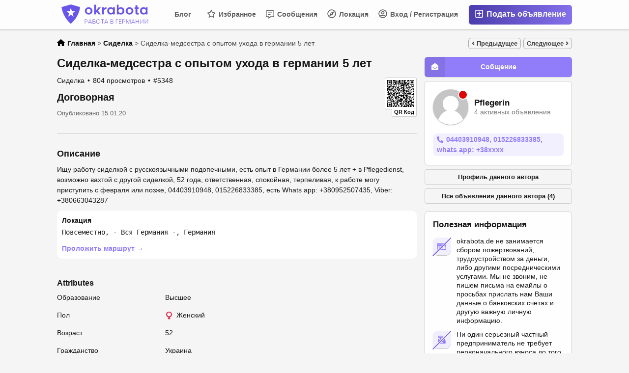

--- FILE ---
content_type: text/html; charset=UTF-8
request_url: https://okrabota.de/rezjume/sidelka/sidelka-medsestra-s-opytom-uhoda-v-germanii-5-let_i5348
body_size: 28441
content:
<!DOCTYPE html PUBLIC "-//W3C//DTD XHTML 1.0 Transitional//EN" "http://www.w3.org/TR/xhtml1/DTD/xhtml1-transitional.dtd">
<html xmlns="http://www.w3.org/1999/xhtml" dir="ltr" lang="ru-RU">
<head>
  <meta http-equiv="Content-type" content="text/html; charset=utf-8" />
<title>Сиделка-медсестра с опытом ухода в германии 5 лет Повсеместно - OKRabota.de | Вакансии и поиск работы в Германии</title>
<meta name="title" content="Сиделка-медсестра с опытом ухода в германии 5 лет Повсеместно - OKRabota.de | Вакансии и поиск работы в Германии" />
<meta name="description" content="Сиделка Повсеместно, Ищу работу сиделкой с русскоязычными подопечными, есть опыт в Германии более 5 лет + в Pflegedienst, возможно вахтой с д..." /><link rel="canonical" href="https://okrabota.de/rezjume/sidelka/sidelka-medsestra-s-opytom-uhoda-v-germanii-5-let_i5348"/><meta http-equiv="Pragma" content="no-cache">
<meta http-equiv="Cache-Control" content="no-cache" />
<meta http-equiv="Expires" content="Mon, 01 Jul 1970 00:00:00 GMT" />
<meta name="robots" content="index, follow" /><meta name="googlebot" content="index, follow" /><meta name="viewport" content="width=device-width, initial-scale=1.0, maximum-scale=1.0" />
<link rel="shortcut icon" type="image/x-icon" href="https://okrabota.de/oc-content/themes/epsilon/images/favicons/favicon.ico" />
<link rel="icon" href="https://okrabota.de/oc-content/themes/epsilon/images/favicons/favicon-16x16.png" sizes="16x16" type="image/png" />
<link rel="icon" href="https://okrabota.de/oc-content/themes/epsilon/images/favicons/favicon-32x32.png" sizes="32x32" type="image/png" />
<link rel="apple-touch-icon" sizes="180x180" href="https://okrabota.de/oc-content/themes/epsilon/images/favicons/apple-touch-icon.png">
<!--<link rel="mask-icon" href="https://okrabota.de/oc-content/themes/epsilon/images/favicons/safari-pinned-tab.svg" color="#8bc72a">-->
<!--<meta name="theme-color" content="#8bc72a">-->
<script type="text/javascript">
  var currentLocaleCode = 'ru_RU';
  var currentLocale = 'Russian';
  var fileDefaultText = 'Файл не выбран';
  var fileBtnText = 'Выберите файл';
  var baseDir = 'https://okrabota.de/';
  var baseSearchUrl = 'https://okrabota.de/search';
  var baseAjaxUrl = 'https://okrabota.de/index.php?ajaxRequest=1';
  var currentLocation = 'item';
  var currentSection = '';
  var userLogged = '0';
  var adminLogged = '0';
  var epsLazy = '1';
  var darkMode = '0';
  var imgPreviewRatio = 1.333;
  var searchRewrite = '/search';
  var ajaxSearch = '1';
  var ajaxForms = '0';
  var locationPick = '0';
  var delTitleNc = 'Parent category cannot be selected';
  var jqueryVersion = '1';
  var isRtl = false;
</script>

<link rel="stylesheet" href="//maxcdn.bootstrapcdn.com/font-awesome/4.7.0/css/font-awesome.min.css">

<!-- Facebook Open Graph Tags-->
<meta property="og:title" content="Сиделка-медсестра с опытом ухода в германии 5 лет Повсеместно - OKRabota.de | Вакансии и поиск работы в Германии" />
<meta property="og:site_name" content="Сиделка-медсестра с опытом ухода в германии 5 лет Повсеместно - OKRabota.de | Вакансии и поиск работы в Германии"/>
<meta property="og:url" content="https://okrabota.de/rezjume/sidelka/sidelka-medsestra-s-opytom-uhoda-v-germanii-5-let_i5348" />
<meta property="og:description" content="Сиделка Повсеместно, Ищу работу сиделкой с русскоязычными подопечными, есть опыт в Германии более 5 лет + в Pflegedienst, возможно вахтой с д..." />
<meta property="og:locale" content="ru_RU" />
<meta property="og:image" content="https://okrabota.de/oc-content/themes/epsilon/images/logo.png" />
<meta property="og:place" content="Германия, - Вся Германия -, Повсеместно" />
<meta property="og:type" content="product" />
<meta property="product:availability" content="Available" />
<meta property="product:retailer_item_id" content="5348" />

<!-- Twitter Tags-->
<meta name="twitter:card" content="summary" />
<meta name="twitter:site" content="@Pflegerin" />
<meta name="twitter:title" content="Сиделка-медсестра с опытом ухода в германии 5 лет Повсеместно - OKRabota.de | Вакансии и поиск работы в Германии" />
<meta name="twitter:description" content="Сиделка Повсеместно, Ищу работу сиделкой с русскоязычными подопечными, есть опыт в Германии более 5 лет + в Pflegedienst, возможно вахтой с д..." />
<meta name="twitter:image" content="https://okrabota.de/oc-content/themes/epsilon/images/logo.png" />

<!-- STYLESHEET --><link rel="stylesheet" href="https://okrabota.de/oc-content/plugins/ajax_suggestions/css/style.css"></link><!-- STYLESHEET END --><script src="https://ajax.googleapis.com/ajax/libs/jquery/3.1.0/jquery.min.js"></script><script src="https://okrabota.de/oc-content/plugins/advanced_delete/js/jquery.modal.min.js" charset="utf-8"></script><link rel="stylesheet" href="https://okrabota.de/oc-content/plugins/advanced_delete/css/jquery.modal.css" type="text/css" media="screen" />	<style type="text/css">
		.delete_form {
			padding:0;
		}
		.delete_form h3 {
			padding:15px;
			border-bottom:2px solid #ddd;
			margin:0;
		}
		.delete_form form {
			padding:15px;
		}
		.delete_form ul {
			list-style:none;
			padding:0 0 0 15px;
			margin:0;
			line-height:26px;
			font-size:90%;
		}
		.ad_modal_footer {
			border-top:2px solid #ddd;
			margin-top:15px;
			margin-left:-15px;
			margin-right:-15px;
			padding-top:15px;
			padding-left:15px;
			padding-right:15px;
		}
		.blocker {
			z-index:99;
		}
		.modal {
			overflow:unset;
		}
	</style>
<script>var imRqName="Your Name: This field is required, enter your name please.";var imDsName="Your Name: Name is too short, enter at least 3 characters.";var imRqEmail="Your Email: This field is required, enter your email please.";var imDsEmail="Your Email: Address your have entered is not in valid format.";var imRqTitle="Title: Please enter title of this converstation.";var imDsTitle="Title: Title is too short, enter at least 2 characters.";var imRqMessage="Сообщение: это поле является обязательным, пожалуйста, введите ваше сообщение.";var imDsMessage="Сообщение: введите не менее 2 символов.";</script><link href="https://okrabota.de/oc-content/plugins/banner_ads/css/user.css" rel="stylesheet" type="text/css" />
<link href="https://okrabota.de/oc-content/plugins/instant_messenger/css/user.css?v=20260122071658" rel="stylesheet" type="text/css" />
<link href="https://okrabota.de/oc-content/plugins/osclass_pay/css/user.css?ver=15" rel="stylesheet" type="text/css" />
<link href="https://okrabota.de/oc-content/plugins/osclass_pay/css/tipped.css" rel="stylesheet" type="text/css" />
<link href="https://okrabota.de/oc-content/plugins/osclass_pay//css/admin_items.css" rel="stylesheet" type="text/css" />
<link href="https://okrabota.de/oc-content/plugins/blog/css/user.css?v=20260122071658" rel="stylesheet" type="text/css" />
<link href="//cdnjs.cloudflare.com/ajax/libs/lightgallery/1.6.11/css/lightgallery.min.css" rel="stylesheet" type="text/css" />
<link href="https://okrabota.de/oc-content/plugins/attributes/css/user.css?v=20260122071658" rel="stylesheet" type="text/css" />
<link href="https://okrabota.de/oc-content/plugins/invoice/css/user.css?v=20260122071658" rel="stylesheet" type="text/css" />
<link href="https://okrabota.de/oc-content/plugins/invoice/css/tipped.css" rel="stylesheet" type="text/css" />
<link href="https://okrabota.de/oc-content/themes/epsilon_child/css/style.css" rel="stylesheet" type="text/css" />
<link href="https://okrabota.de/oc-content/themes/epsilon_child/css/responsive.css" rel="stylesheet" type="text/css" />
<link href="https://cdnjs.cloudflare.com/ajax/libs/font-awesome/5.15.4/css/all.min.css" rel="stylesheet" type="text/css" />
<link href="https://okrabota.de/oc-content/themes/epsilon/css/jquery-ui.min.css" rel="stylesheet" type="text/css" />
<link href="https://cdnjs.cloudflare.com/ajax/libs/Swiper/8.1.0/swiper-bundle.min.css" rel="stylesheet" type="text/css" />
<link href="https://cdnjs.cloudflare.com/ajax/libs/lightgallery/1.10.0/css/lightgallery.min.css" rel="stylesheet" type="text/css" />
<script type="text/javascript" src="https://okrabota.de/oc-includes/osclass/assets/js/jquery.min.js"></script>
<script type="text/javascript" src="https://okrabota.de/oc-content/plugins/banner_ads/js/user.js"></script>
<script type="text/javascript" src="https://okrabota.de/oc-content/plugins/osclass_pay/js/user.js?v=20260122071658"></script>
<script type="text/javascript" src="https://okrabota.de/oc-content/plugins/invoice/js/tipped.js"></script>
<script type="text/javascript" src="https://cdnjs.cloudflare.com/ajax/libs/lightgallery/1.6.11/js/lightgallery-all.min.js"></script>
<script type="text/javascript" src="https://okrabota.de/oc-content/plugins/blog/js/user.js?v=20260122071658"></script>
<script type="text/javascript" src="https://okrabota.de/oc-content/plugins/attributes/js/user.js?v=20260122071658"></script>
<script type="text/javascript" src="https://okrabota.de/oc-includes/osclass/assets/js/jquery-ui.min.js"></script>
<script type="text/javascript" src="https://cdnjs.cloudflare.com/ajax/libs/jquery.lazy/1.7.9/jquery.lazy.min.js"></script>
<script type="text/javascript" src="https://okrabota.de/oc-content/themes/epsilon/js/jquery.validate.min.js"></script>
<script type="text/javascript" src="https://cdnjs.cloudflare.com/ajax/libs/Swiper/8.1.0/swiper-bundle.min.js"></script>
<script type="text/javascript" src="https://cdnjs.cloudflare.com/ajax/libs/lightgallery/1.10.0/js/lightgallery-all.min.js"></script>
<script type="text/javascript" src="https://okrabota.de/oc-content/themes/epsilon/js/global.js"></script>
	<link href="https://okrabota.de/oc-content/plugins/math_captcha/css/style.css" rel="stylesheet" type="text/css" />
	<style>
.btn-transparent:hover, .btn-secondary, a, .latest-search a, .nice-scroll-next:hover, .nice-scroll-prev:hover, header .links .btn-white:hover, .upload-photos .qq-upload-button:hover, #navi-bar a i.mark, #side-menu .box .section .buttons a.btn, #def-location .buttons a.btn, #side-menu .navigator a.locate-me, #def-location .navigator a.locate-me, .navigator a.locate-me, .picker.pattern .results .row.defloc > a, .picker.location .option:hover, .picker.location .option:active, .picker.pattern .option:hover, .picker.pattern .option:active, body#home h2 .btn:hover, .banner-theme#banner-theme.is-demo .myad, body #fi_user_lists .fi_current.fi_active .fa-check, #search-quick-bar .view-type a.active, #item-image .swiper-button:hover, #item-main .basic .labels > span, #item-side #protection .point .icon, #filter-user-type a.active, #filter-user-type a:hover {color:#917dfa;}
#users-list .user .business, .simple-prod .img-wrap .user-image .business, .btn-secondary:hover, .btn-secondary.active, .input-box-check input[type="checkbox"]:checked + label:before, section.promo, header .links .btn.location.active:after, header .links .btn .counter, .item-publish .tip, #navi-bar a.active:not(.post):after, #navi-bar .counter, #navi-bar a.post > svg, #side-menu .section a .counter, #home-cat a > div > span.lab, .home-search h1 div span, .simple-prod .day-offer-mark, .simple-prod .contact > a.contact, .btn, .btn-primary, #seller .line1 .data .pro, #item-side .master-button, #user-menu a.public, #user-menu a .counter, #user-dashboard .card .icon .count, .paginate ul li a.searchPaginationSelected, .paginate ul li span.searchPaginationSelected, .paginate ul li a:hover, .paginate ul li span:hover {background-color:#917dfa;}
.btn-secondary:hover, .btn-secondary.active, .btn-secondary, input:focus, select:focus, textarea:focus, .input-box-check input[type="checkbox"]:checked + label:before, .input-box-check input[type="checkbox"]:focus + label:before, header .csearch input.pattern:focus, .navlinks a:hover, .upload-photos .qq-upload-button:hover, .picker.location input[type="text"]:focus, #side-menu .input-box input:focus, #def-location .input-box input:focus, .home-search input[name="sPattern"]:focus, .simple-prod .img-wrap .user-image > img, .banner-theme#banner-theme.is-demo .myad, #user-menu a.active, body #fi_user_lists .fi_list.fi_head, #search-quick-bar .view-type a.active, #item-main .location, #search-items .list-empty .tips, #filter-user-type a.active, #filter-user-type a:hover {border-color:#917dfa;}
.simple-prod.day-offer .simple-wrap, #users-list .user:hover,input:focus, select:focus, textarea:focus, .input-box-check input[type="checkbox"]:focus + label:before, .nice-scroll-prev:focus i, .nice-scroll-next:focus i, .upload-photos .qq-upload-button:hover, body #bpr-seller.bpr-block .bpr-comp:hover, .blog-box > a:hover, body#home h2 .btn:hover, #item-image .swiper-button:focus i, #item-image .swiper-thumbs li.active img, #item-image .swiper-thumbs li:hover img, #item-main .mlink:focus, #item-main .mlink:active, #item-main .mlink:hover, #comments .author:hover {box-shadow:0 0 0 2px #917dfa;}
header .links .btn-white:hover svg, header .menu.btn-white:hover svg, #side-menu .navigator a.locate-me svg, #def-location .navigator a.locate-me svg, .navigator a.locate-me svg, .picker.pattern .results .row.defloc > a svg, #search-quick-bar .view-type a.active svg, #scroll-to-top svg, body#home h2 .btn svg  {fill:#917dfa;}
header .links .btn-white:hover, .btn-white:hover, footer .quick-links a, .latest-search a, .item-publish select.mini, .item-publish .show-tip, #user-loc .navigator a.locate-me, .picker.pattern .results .row.defloc > a, .picker.location .option:hover, .picker.location .option:active, .picker.pattern .option:hover, .picker.pattern .option:active, .blog-box > a:hover, #home-cat a:hover, #home-cat a.all:hover, #latest-search a:hover, .simple-prod:hover .simple-wrap, .simple-prod .contact > a:hover, .alerts-box .head-row .alert-title, .paginate ul li a, .paginate ul li span, .items-box .item .buttons a, #search-premium-items .simple-prod:hover .simple-wrap, #search-quick-bar .view-type a:hover, #item-side #protection .point .icon, #search-category-box a:hover, #search-category-box .catbox.notroot a.parent, #search-filters a, #seller .line3 .phone, #item-main .basic .labels > span, #item-hook table tr:after, .custom-fields .field:after, .job-detail > div:after, #item-hook .realestate-details .list-other-attributes li:after {background-color:rgba(145, 125, 250, 0.12);}
.latest-search a:hover, #user-loc .navigator a.locate-me:hover, #seller .line3 .phone:hover, .simple-prod .contact > a i, .picker.pattern .results .row.defloc > a:hover {background-color:rgba(145, 125, 250, 0.2);}
.btn-white:hover, footer .quick-links a, footer .quick-links a:hover, a:hover, .item-publish .show-tip, .picker.pattern .results .row.minlength, .products.list .simple-prod .price.standalone, .items-box .item .buttons a, .paginate ul li a, .paginate ul li span, .simple-prod .contact > a, #latest-search a, #user-menu a.public, #report .text a:hover, #search-filters a, #search-category-box .catbox.notroot a.parent, #search-category-box a:hover, #seller .line3 .phone:hover, #item-hook table tr:after, .custom-fields .field:after, .job-detail > div:after, #item-hook .realestate-details .list-other-attributes li:after {color:#7864e1;}
.btn:hover, .btn-primary:hover, .simple-prod .contact > a.contact:hover, #user-menu a.public:hover, #open-search-filters > .svg-wrap, #item-side .master-button:hover, #item-side #protection .point .icon:after {background-color:#7864e1;}
#search-filters a:hover {box-shadow:0 0 0 1px #7864e1;}
.btn-white {border-color: transparent; background: transparent;}
.btn-secondary {background:#fff;}
#user-menu a.public {color:#fff;border-color:rgba(0,0,0,0.25);}
.btn-transparent:hover { border-color: #fff; background: #fff;}
.home-search h1 div span {background-image:linear-gradient(135deg, #917dfa, #917ddc); }
section.promo {background:linear-gradient(135deg, #917dfa, #917ddc);}

</style>

  <link rel="stylesheet" media="print" href="https://okrabota.de/oc-content/themes/epsilon/css/print.css?v=20260122071658">
  
  
  <!-- FACEBOOK OPEN GRAPH TAGS -->
  <meta property="og:title" content="Сиделка-медсестра с опытом ухода в германии 5 лет" />
    <meta property="og:site_name" content="OKRabota.de | Вакансии и поиск работы в Германии"/>
  <meta property="og:url" content="https://okrabota.de/rezjume/sidelka/sidelka-medsestra-s-opytom-uhoda-v-germanii-5-let_i5348" />
  <meta property="og:description" content="Ищу работу сиделкой с русскоязычными подопечными, есть опыт в Германии более 5 лет + в Pflegedienst, возможно вахтой с другой сиделкой, 52 года, ответственная, спокойная, терпеливая, к работе могу приступить с февраля или позже, 04403910948, 015226833385, есть Whats app: +380952507435, Viber: +380663043287" />
  <meta property="og:type" content="article" />
  <meta property="og:locale" content="ru_RU" />
  <meta property="product:retailer_item_id" content="5348" />
    <meta property="product:price:amount" content="0" />
      
  
</head>

<body id="item" class="">
  <header>
  <div class="container cmain">
    <a class="menu btn btn-white isMobile" href="#">
      <svg xmlns="http://www.w3.org/2000/svg" viewBox="0 0 448 512" width="20" height="20"><path d="M0 96C0 78.33 14.33 64 32 64H416C433.7 64 448 78.33 448 96C448 113.7 433.7 128 416 128H32C14.33 128 0 113.7 0 96zM0 256C0 238.3 14.33 224 32 224H416C433.7 224 448 238.3 448 256C448 273.7 433.7 288 416 288H32C14.33 288 0 273.7 0 256zM416 448H32C14.33 448 0 433.7 0 416C0 398.3 14.33 384 32 384H416C433.7 384 448 398.3 448 416C448 433.7 433.7 448 416 448z"/></svg>
    </a>
    
    <a href="https://okrabota.de/" class="logo"><img src="https://okrabota.de/oc-content/themes/epsilon_child/images/logo.png" alt="OKRabota.de | Вакансии и поиск работы в Германии"/></a>

    <div class="links">
      <a class="publish btn" href="https://okrabota.de/item/new">
        <svg xmlns="http://www.w3.org/2000/svg" viewBox="0 0 448 512" width="24" height="24"><path d="M352 240v32c0 6.6-5.4 12-12 12h-88v88c0 6.6-5.4 12-12 12h-32c-6.6 0-12-5.4-12-12v-88h-88c-6.6 0-12-5.4-12-12v-32c0-6.6 5.4-12 12-12h88v-88c0-6.6 5.4-12 12-12h32c6.6 0 12 5.4 12 12v88h88c6.6 0 12 5.4 12 12zm96-160v352c0 26.5-21.5 48-48 48H48c-26.5 0-48-21.5-48-48V80c0-26.5 21.5-48 48-48h352c26.5 0 48 21.5 48 48zm-48 346V86c0-3.3-2.7-6-6-6H54c-3.3 0-6 2.7-6 6v340c0 3.3 2.7 6 6 6h340c3.3 0 6-2.7 6-6z"/></svg>
        Подать объявление      </a>
      
      <a class="publish btn mini" href="https://okrabota.de/item/new">
        <svg xmlns="http://www.w3.org/2000/svg" viewBox="0 0 448 512" width="20" height="20"><path d="M416 208H272V64c0-17.67-14.33-32-32-32h-32c-17.67 0-32 14.33-32 32v144H32c-17.67 0-32 14.33-32 32v32c0 17.67 14.33 32 32 32h144v144c0 17.67 14.33 32 32 32h32c17.67 0 32-14.33 32-32V304h144c17.67 0 32-14.33 32-32v-32c0-17.67-14.33-32-32-32z"/></svg>
      </a>
      
      <a class="account btn btn-white" href="https://okrabota.de/user/login">
                  <svg xmlns="http://www.w3.org/2000/svg" viewBox="0 0 496 512" width="18" height="18"><path d="M248 104c-53 0-96 43-96 96s43 96 96 96 96-43 96-96-43-96-96-96zm0 144c-26.5 0-48-21.5-48-48s21.5-48 48-48 48 21.5 48 48-21.5 48-48 48zm0-240C111 8 0 119 0 256s111 248 248 248 248-111 248-248S385 8 248 8zm0 448c-49.7 0-95.1-18.3-130.1-48.4 14.9-23 40.4-38.6 69.6-39.5 20.8 6.4 40.6 9.6 60.5 9.6s39.7-3.1 60.5-9.6c29.2 1 54.7 16.5 69.6 39.5-35 30.1-80.4 48.4-130.1 48.4zm162.7-84.1c-24.4-31.4-62.1-51.9-105.1-51.9-10.2 0-26 9.6-57.6 9.6-31.5 0-47.4-9.6-57.6-9.6-42.9 0-80.6 20.5-105.1 51.9C61.9 339.2 48 299.2 48 256c0-110.3 89.7-200 200-200s200 89.7 200 200c0 43.2-13.9 83.2-37.3 115.9z"/></svg>
                
        Вход / Регистрация      </a>

      <a class="maccount btn btn-white isMobile" href="https://okrabota.de/user/dashboard">
        <img src="https://okrabota.de/oc-content/themes/epsilon_child/images/default-user-image.png" alt="Non-logged user" width="36" height="36"/>
      </a>
      
              <a class="location btn btn-white" href="#">
          <svg xmlns="http://www.w3.org/2000/svg" viewBox="0 0 496 512" width="18" height="18"><path d="M347.94 129.86L203.6 195.83a31.938 31.938 0 0 0-15.77 15.77l-65.97 144.34c-7.61 16.65 9.54 33.81 26.2 26.2l144.34-65.97a31.938 31.938 0 0 0 15.77-15.77l65.97-144.34c7.61-16.66-9.54-33.81-26.2-26.2zm-77.36 148.72c-12.47 12.47-32.69 12.47-45.16 0-12.47-12.47-12.47-32.69 0-45.16 12.47-12.47 32.69-12.47 45.16 0 12.47 12.47 12.47 32.69 0 45.16zM248 8C111.03 8 0 119.03 0 256s111.03 248 248 248 248-111.03 248-248S384.97 8 248 8zm0 448c-110.28 0-200-89.72-200-200S137.72 56 248 56s200 89.72 200 200-89.72 200-200 200z"/></svg>

          Локация        </a>
            
      <a class="search btn btn-white isMobile" href="0">
        <svg xmlns="http://www.w3.org/2000/svg" viewBox="0 0 512 512" width="18" height="18"><path d="M500.3 443.7l-119.7-119.7c27.22-40.41 40.65-90.9 33.46-144.7C401.8 87.79 326.8 13.32 235.2 1.723C99.01-15.51-15.51 99.01 1.724 235.2c11.6 91.64 86.08 166.7 177.6 178.9c53.8 7.189 104.3-6.236 144.7-33.46l119.7 119.7c15.62 15.62 40.95 15.62 56.57 0C515.9 484.7 515.9 459.3 500.3 443.7zM79.1 208c0-70.58 57.42-128 128-128s128 57.42 128 128c0 70.58-57.42 128-128 128S79.1 278.6 79.1 208z"/></svg>
      </a>
      
              <a class="messages btn btn-white" href="https://okrabota.de/im-threads">
          <svg xmlns="http://www.w3.org/2000/svg" viewBox="0 0 512 512" width="18" height="18"><path d="M448 0H64C28.7 0 0 28.7 0 64v288c0 35.3 28.7 64 64 64h96v84c0 7.1 5.8 12 12 12 2.4 0 4.9-.7 7.1-2.4L304 416h144c35.3 0 64-28.7 64-64V64c0-35.3-28.7-64-64-64zm16 352c0 8.8-7.2 16-16 16H288l-12.8 9.6L208 428v-60H64c-8.8 0-16-7.2-16-16V64c0-8.8 7.2-16 16-16h384c8.8 0 16 7.2 16 16v288zm-96-216H144c-8.8 0-16 7.2-16 16v16c0 8.8 7.2 16 16 16h224c8.8 0 16-7.2 16-16v-16c0-8.8-7.2-16-16-16zm-96 96H144c-8.8 0-16 7.2-16 16v16c0 8.8 7.2 16 16 16h128c8.8 0 16-7.2 16-16v-16c0-8.8-7.2-16-16-16z"/></svg>
          Сообщения
                  
        </a>
      
              <a class="favorite btn btn-white" href="https://okrabota.de/fi-favorite-items">
          <svg xmlns="http://www.w3.org/2000/svg" viewBox="0 0 576 512" height="18" width="18"><path d="M287.9 0C297.1 0 305.5 5.25 309.5 13.52L378.1 154.8L531.4 177.5C540.4 178.8 547.8 185.1 550.7 193.7C553.5 202.4 551.2 211.9 544.8 218.2L433.6 328.4L459.9 483.9C461.4 492.9 457.7 502.1 450.2 507.4C442.8 512.7 432.1 513.4 424.9 509.1L287.9 435.9L150.1 509.1C142.9 513.4 133.1 512.7 125.6 507.4C118.2 502.1 114.5 492.9 115.1 483.9L142.2 328.4L31.11 218.2C24.65 211.9 22.36 202.4 25.2 193.7C28.03 185.1 35.5 178.8 44.49 177.5L197.7 154.8L266.3 13.52C270.4 5.249 278.7 0 287.9 0L287.9 0zM287.9 78.95L235.4 187.2C231.9 194.3 225.1 199.3 217.3 200.5L98.98 217.9L184.9 303C190.4 308.5 192.9 316.4 191.6 324.1L171.4 443.7L276.6 387.5C283.7 383.7 292.2 383.7 299.2 387.5L404.4 443.7L384.2 324.1C382.9 316.4 385.5 308.5 391 303L476.9 217.9L358.6 200.5C350.7 199.3 343.9 194.3 340.5 187.2L287.9 78.95z"/></svg>
          Избранное
                  </a>
            
      <div class="divider">&nbsp;</div>
      
      
          
              <a class="blog btn btn-white noicon" href="https://okrabota.de/blog/">Блог</a>
           
          </div>
  </div>
  
  <div class="container alt csearch" style="display:none;">
    <a href="#" class="back btn btn-white"><i class="fas fa-chevron-left"></i></a>
    
    <form action="https://okrabota.de/index.php" method="GET" class="nocsrf">
      <input type="hidden" name="page" value="search" />

      
      <div class="picker pattern mobile">
        <div class="input-box">
          <input type="text" name="sPattern" class="pattern" placeholder="Введите ключевое слово..." value="" autocomplete="off"/>
          <i class="clean fas fa-times-circle"></i>
        </div>
        
        <div class="results">
          <div class="loaded"></div>
          <div class="default"><div class="row minlength"><em>Введите еще <span class="min">2</span> символ(а) для поиска...</em></div><div class="row cities locations"><div class="lead">Популярные города</div><a class="option direct" href="https://okrabota.de/povsemestno-c190650" data-city="190650">Повсеместно, - Вся Германия - <em>1298 объявл.</em></a><a class="option direct" href="https://okrabota.de/duesseldorf-c5934246" data-city="5934246">Düsseldorf, Nordrhein-Westfalen <em>25 объявл.</em></a><a class="option direct" href="https://okrabota.de/berlin-c5950158" data-city="5950158">Berlin, Schleswig-Holstein <em>14 объявл.</em></a><a class="option direct" href="https://okrabota.de/berlin-1-c5950159" data-city="5950159">Берлин, Berlin <em>12 объявл.</em></a><a class="option direct" href="https://okrabota.de/hamburg-c5911298" data-city="5911298">Hamburg, Hamburg <em>12 объявл.</em></a><a class="option direct" href="https://okrabota.de/koeln-c5886242" data-city="5886242">Köln, Nordrhein-Westfalen <em>6 объявл.</em></a></div></div>
        </div>
      </div>
      
      <button class="btn" type="submit"><i class="fa fa-search"></i></button>
    </form>
  </div>
  
      <div class="container alt citem hidden" style="display:none;">
      <!--<a href="#" class="back btn btn-white" onclick="history.back();"><i class="fas fa-chevron-left"></i></a>-->
      <img class="img" src="https://okrabota.de/oc-content/themes/epsilon_child/images/no-image.svg" alt="Сиделка-медсестра с опытом ухода в германии 5 лет" />
      
      <div class="data">
        <strong>
          <span class="title">Сиделка-медсестра с опытом ухода в германии 5 лет</span>
          <span class="price">Договорная</span>
        </strong>
        <div>
          <span>Posted 6 лет назад</span>
          <span>Сиделка</span>
          <span>Повсеместно</span>
        </div>
      </div>
    </div>
    
  </header>


<div class="content loc-item sec-default">

  <div id="breadcrumbs" class="container">
    <div class="bread-text"><ul class="breadcrumb" itemscope itemtype="http://schema.org/BreadcrumbList"><meta itemprop="name" content="Breadcrumb"/>
<li itemscope itemprop="itemListElement" itemtype="http://schema.org/ListItem" class="first-child" ><a href="https://okrabota.de/" itemprop="item"><span itemprop="name" class="home"><svg xmlns="http://www.w3.org/2000/svg" viewBox="0 0 576 512" height="14" width="16"><path d="M575.8 255.5C575.8 273.5 560.8 287.6 543.8 287.6H511.8L512.5 447.7C512.5 450.5 512.3 453.1 512 455.8V472C512 494.1 494.1 512 472 512H456C454.9 512 453.8 511.1 452.7 511.9C451.3 511.1 449.9 512 448.5 512H392C369.9 512 352 494.1 352 472V384C352 366.3 337.7 352 320 352H256C238.3 352 224 366.3 224 384V472C224 494.1 206.1 512 184 512H128.1C126.6 512 125.1 511.9 123.6 511.8C122.4 511.9 121.2 512 120 512H104C81.91 512 64 494.1 64 472V360C64 359.1 64.03 358.1 64.09 357.2V287.6H32.05C14.02 287.6 0 273.5 0 255.5C0 246.5 3.004 238.5 10.01 231.5L266.4 8.016C273.4 1.002 281.4 0 288.4 0C295.4 0 303.4 2.004 309.5 7.014L564.8 231.5C572.8 238.5 576.9 246.5 575.8 255.5L575.8 255.5z"/></svg> <span>Главная</span></span></a><meta itemprop="position" content="1" /></li>

<li itemscope itemprop="itemListElement" itemtype="http://schema.org/ListItem" > > <a href="https://okrabota.de/rezjume/sidelka" itemprop="item"><span itemprop="name">Сиделка</span></a><meta itemprop="position" content="2" /></li>

<li itemscope itemprop="itemListElement" itemtype="http://schema.org/ListItem" class="last-child" > > <span itemprop="name">Сиделка-медсестра с опытом ухода в германии 5 лет</span><meta itemprop="position" content="3" /></li>
</ul>
</div>
    
                
      <div class="navlinks">
        <a href="https://okrabota.de/rezjume/sidelka/ishhu-rabotu-podrabotku-frankfurt-na-majne_i5260" class="prev"><i class="fas fa-angle-left"></i> Предыдущее</a>        <a href="https://okrabota.de/rezjume/sidelka/opytnaja-sidelka_i5349" class="next">Следующее <i class="fas fa-angle-right"></i></a>      </div>
      </div>

<div id="flashbox" class="container"><div class="wrap"><div class="wrap2"></div></div></div>
  <div class="container primary">
    
    <div class="data-box" title="">
      <div id="item-main">
         
          <div id="item-image" class="noimg">
                          <a href="https://okrabota.de/search/category,158/country,DE/region,781265/city,190650" class="mlink back isMobile"><i class="fas fa-arrow-left"></i></a>
            
                          <a href="https://okrabota.de/item/send-friend/5348?type=contact" data-type="contact" class="mlink contact isMobile open-form"><i class="fas fa-envelope-open"></i></a>
                        
            <a href="#" class="mlink share isMobile"><i class="fas fa-share-alt"></i></a>
            
                        
                        
                        
                      </div>
                
        
        <div class="basic">
          <h1 class="row">Сиделка-медсестра с опытом ухода в германии 5 лет</h1>
          
          <div class="labels">
                                                          </div>
		  
		                      
                  
		  <div class="qr-code">
                      <strong>QR Код</strong>
                      <img src="https://okrabota.de/oc-content/uploads/qrcode/5348_13ad55a21173ed4ca2b7499114382bac_2.png" alt="QR CODE" id="qrcode_5348" class="qrcode" />                    </div>
            
          <div class="row details">
            <span>Сиделка</span>
            <span>804 просмотров</span>

                        
            <span>#5348</span>
          </div>
		  
		  
          
                      <div class="row price under-header p-x isstring">Договорная</div>
                    
                    
          
          
          <div class="row date">
            <p>
              Опубликовано 15.01.20            </p>
          </div>
          
           <div class="favorite"><a href="javascript://" class="fi_make_favorite fi_make fi_fav_5348" rel="5348" title="Добавить в избранное"><span id="dff">Добавить в избранное</span></a></div>        </div>
		
		        
        <!-- DESCRIPTION -->
        <div class="row description">
          <h2>Описание</h2>

          <div class="desc-parts">
            <div class="desc-text">
                              <div class="text visible">
                                    
                  Ищу работу сиделкой с русскоязычными подопечными, есть опыт в Германии более 5 лет + в Pflegedienst, возможно вахтой с другой сиделкой, 52 года, ответственная, спокойная, терпеливая,  к работе могу приступить с февраля или позже,  04403910948, 015226833385, есть Whats app:  +380952507435, Viber: +380663043287                </div>
                          </div>
          
            <div class="location">
              <h2>Локация</h2>

                              <div class="row address">Повсеместно, - Вся Германия -, Германия</div>
                
                                
                <a target="_blank" class="directions" href="https://www.google.com/maps?daddr=%D0%9F%D0%BE%D0%B2%D1%81%D0%B5%D0%BC%D0%B5%D1%81%D1%82%D0%BD%D0%BE%2C+-+%D0%92%D1%81%D1%8F+%D0%93%D0%B5%D1%80%D0%BC%D0%B0%D0%BD%D0%B8%D1%8F+-%2C+DE">
                  Проложить маршрут &#8594;
                </a>
                          </div>
          </div>
          
                  </div>
        

        <!-- CUSTOM FIELDS -->
        <div class="props">
                

          <div id="item-hook"><ul id="atr-item" class="atr-theme-epsilon_child "><h3 id="atr-title">Attributes</h3><li class="atr-line atr-type-select atr-no-icon atr-no-linked" id="atr-obrazovanie" data-id="14" data-count="0"><div class="atr-name"><span>Образование</span></div><div class="atr-value"><span class="atr-value-select"><span class="atr-value-single" data-id="110"><span>Высшее</span></span></span></div></li><li class="atr-line atr-type-select atr-no-icon atr-no-linked" id="atr-pol" data-id="15" data-count="0"><div class="atr-name"><span>Пол</span></div><div class="atr-value"><span class="atr-value-select"><span class="atr-value-single" data-id="115"><img src="https://okrabota.de/images/female.png" class="atr-img atr-img-ext"/><span>Женский</span></span></span></div></li><li class="atr-line atr-type-select atr-no-icon atr-no-linked" id="atr-vozrast" data-id="16" data-count="0"><div class="atr-name"><span>Возраст</span></div><div class="atr-value"><span class="atr-value-select"><span class="atr-value-single" data-id="150"><span>52</span></span></span></div></li><li class="atr-line atr-type-text atr-no-icon atr-no-linked" id="atr-grazhdanstvo" data-id="21" data-count="0"><div class="atr-name"><span>Гражданство</span></div><div class="atr-value"><span class="atr-value-single">Украина</span></div></li><li class="atr-line atr-type-text atr-no-icon atr-no-linked" id="atr-dolznost" data-id="10" data-count="0"><div class="atr-name"><span>Желаемая должность</span></div><div class="atr-value"><span class="atr-value-single">Сиделка</span></div></li><li class="atr-line atr-type-select atr-no-icon atr-no-linked" id="atr-stajj" data-id="13" data-count="0"><div class="atr-name"><span>Стаж работы</span></div><div class="atr-value"><span class="atr-value-select"><span class="atr-value-single" data-id="64"><span>5</span></span></span></div></li><li class="atr-line atr-type-checkbox atr-no-icon atr-no-linked" id="atr-grafik" data-id="12" data-count="0"><div class="atr-name"><span>График работы</span></div><div class="atr-value"><span class="atr-value-check"><span class="atr-value-single " data-id="55"><img src="https://okrabota.de/oc-content/plugins/attributes/img/check.png" class="atr-img atr-img-def atr-img-check" /><span>Полный день</span></span></span></div></li></ul></div>
        </div>
        
        


        <!-- COMMENTS BLOCK -->
        
        <div id="shortcuts">
          <a href="#" class="print isDesktop"><i class="fas fa-print"></i> Распечатать</a>
          <a class="friend open-form" href="https://okrabota.de/item/send-friend/5348?type=friend" data-type="friend"><i class="fas fa-share-square"></i> Отправить другу</a>

          <div class="item-share">
            <a class="whatsapp" href="whatsapp://send?text=https%3A%2F%2Fokrabota.de%2Frezjume%2Fsidelka%2Fsidelka-medsestra-s-opytom-uhoda-v-germanii-5-let_i5348" data-action="share/whatsapp/share"><i class="fab fa-whatsapp"></i></a></span>
            <a class="facebook" title="Поделиться на Facebook" target="_blank" href="https://www.facebook.com/sharer/sharer.php?u=https%3A%2F%2Fokrabota.de%2Frezjume%2Fsidelka%2Fsidelka-medsestra-s-opytom-uhoda-v-germanii-5-let_i5348"><i class="fab fa-facebook"></i></a> 
            <a class="twitter" title="Поделиться в X (Twitter)" target="_blank" href="https://twitter.com/intent/tweet?text=%D0%A1%D0%B8%D0%B4%D0%B5%D0%BB%D0%BA%D0%B0-%D0%BC%D0%B5%D0%B4%D1%81%D0%B5%D1%81%D1%82%D1%80%D0%B0+%D1%81+%D0%BE%D0%BF%D1%8B%D1%82%D0%BE%D0%BC+%D1%83%D1%85%D0%BE%D0%B4%D0%B0+%D0%B2+%D0%B3%D0%B5%D1%80%D0%BC%D0%B0%D0%BD%D0%B8%D0%B8+5+%D0%BB%D0%B5%D1%82&url=https%3A%2F%2Fokrabota.de%2Frezjume%2Fsidelka%2Fsidelka-medsestra-s-opytom-uhoda-v-germanii-5-let_i5348"><i class="fab fa-twitter"></i></a> 
            <a class="pinterest" title="Поделиться на Pinterest" target="_blank" href="https://pinterest.com/pin/create/button/?url=https%3A%2F%2Fokrabota.de%2Frezjume%2Fsidelka%2Fsidelka-medsestra-s-opytom-uhoda-v-germanii-5-let_i5348&media=https%3A%2F%2Fokrabota.de%2F0.&description=Сиделка-медсестра с опытом ухода в германии 5 лет"><i class="fab fa-pinterest"></i></a> 
          </div>
        </div>
      </div>


      <!-- SIDEBAR - RIGHT -->
      <div id="item-side">
        
                
                  <a href="https://okrabota.de/item/send-friend/5348?type=contact" class="open-form contact master-button" data-type="contact">
            <i class="fas fa-envelope-open"></i>
            <span>Собщение</span>
          </a>
        
        <div class="box" id="seller">
          <div class="line1">
            <div class="img">
              <img src="https://okrabota.de/oc-content/uploads/user-images/default-user-image.png" alt="Pflegerin" />

                                                <div class="online off" title="Пользователь не в сети"></div>
                                          </div>

            <div class="data">
                              <a class="name" href="https://okrabota.de/user/profile/2396">Pflegerin</a>
              
              <div class="items">4 активных объявления</div>
              
                          </div>
          </div>
          
                    
          <div class="line2">
                                  </div>

          
                      <div class="line3">
              
			  
                              <a class="phone-mobile phone masked" title="Нажмите, чтобы увидеть номер телефона" data-prefix="tel" href="#" data-part1="04403910948, 015226833385, whats app: +38" data-part2="0952">
                  <i class="fas fa-phone-alt"></i>
                  <span>04403910948, 015226833385, whats app: +38xxxx</span>
                </a>
              
                          </div>
                  </div>


                  <a href="https://okrabota.de/user/profile/2396" class="seller-button seller-profile">Профиль данного автора</a>
          <a href="https://okrabota.de/search/userId,2396" class="seller-button seller-items">Все объявления данного автора (4)</a>

                  
        
                
        
        
        
        <div class="box" id="protection">
          <h2>Полезная информация</h2>
          
          <div class="point">
            <div class="icon i1"><i class="far fa-credit-card"></i></div>
            <span>okrabota.de не занимается сбором пожертвований, трудоустройством за деньги, либо другими посредническими услугами. Мы не звоним, не пишем письма на емайлы о просьбах прислать нам Ваши данные о банковских счетах и другую важную личную информацию.</span>
          </div>
          
          <div class="point">
            <div class="icon i2"><i class="fas fa-cash-register"></i></div>
            <span>Ни один серьезный частный предприниматель не требует первоначального взноса до того, как вы встретитесь.</span>
          </div>
          
          <div class="point">
            <div class="icon i3"><i class="fas fa-user-secret"></i></div>
            <span>Получение электронного письма с отсканированным паспортом не означает, что паспорт принадлежит продавцу. Паспорт можно увидеть по видеосвязи одновременно с лицом продавца. И обязательно проверить его на месте, перед подписанием договора купли-продажи.</span>
          </div>
        </div>

        <a href="#" class="report-button">
          <i class="fas fa-flag"></i>
          <span>Пожаловаться на объявление</span>
        </a>

        <div class="report-wrap" style="display:none;">
          <div id="report">
            <img src="https://okrabota.de/oc-content/themes/epsilon_child/images/report.png" alt="Пожаловаться" />
            <div class="header">Пожаловаться на объявление</div>
            <div class="subheader">Если вы считаете это объявление неуместным, оскорбительным или содержащим спам, пожалуйста, сообщите нам об этом. Выберите одну из следующих причин:</div>
            
            <div class="text">
              <a href="https://okrabota.de/item/mark/spam/5348" rel="nofollow">Спам</a>
              <a href="https://okrabota.de/item/mark/badcat/5348" rel="nofollow">Не соответствует категории</a>
              <a href="https://okrabota.de/item/mark/repeated/5348" rel="nofollow">Дубликат</a>
              <a href="https://okrabota.de/item/mark/expired/5348" rel="nofollow">Истек срок действия</a>
              <a href="https://okrabota.de/item/mark/offensive/5348" rel="nofollow">Оскорбительное</a>
            </div>
          </div>
        </div>
        
              </div>
    </div>
  
        <div id="rel-block" class="related type-category ">
      <h2>Похожие объявления</h2>
      <div class="nice-scroll-wrap nice-scroll-have-overflow">
        <div class="nice-scroll-prev"><span class="mover"><i class="fas fa-caret-left"></i></span></div>

        <div class="products grid nice-scroll no-visible-scroll">
          
<div class="simple-prod o1 normal ">
  <div class="simple-wrap" title="">
    <div class="img-wrap">
      <a class="img" href="https://okrabota.de/rezjume/sidelka/ishhu-rabotu-po-uhodu-za-prestarelymi-ljudmi_i6628">
                  <img class="lazy"  src="https://okrabota.de/oc-content/themes/epsilon_child/images/load-image.png" data-src="https://okrabota.de/oc-content/uploads/66/2811.jpg" alt="ИЩУ РАБОТУ по уходу за престарелыми людьми" />
              </a>

      <a class="bar" href="https://okrabota.de/rezjume/sidelka/ishhu-rabotu-po-uhodu-za-prestarelymi-ljudmi_i6628">
                  <div class="price isGrid isDetail"><span>1400.00 €</span></div>
                
                  <div class="image-counter"><i class="fas fa-camera"></i> 1</div>
              </a>
      
            
      <div class="isGrid isDetail"><div class="favorite"><a href="javascript://" class="fi_make_favorite fi_make fi_fav_6628" rel="6628" title="Добавить в избранное"><span id="dff">Добавить в избранное</span></a></div></div>
      
            
          </div>

    <div class="data">
      <div class="info">
                
              
        Berlin Treptow      </div>
      
      <a class="title" href="https://okrabota.de/rezjume/sidelka/ishhu-rabotu-po-uhodu-za-prestarelymi-ljudmi_i6628">ИЩУ РАБОТУ по уходу за престарелыми людьми</a>

      <div class="description isDetail">Опыт работы в семьях, доброта, терпеливый не вспыльчивый характер, порядочность, физическая активность. Образованная, грамотная, без вредных привычек. Люблю чистоту и порядок. Умею вкусно приготовить пищу. Знание немецкого на уровне А1. Работала последние два года в немецкой семье понимали друг друга что не было понятно заглядывала в переводчик. На данный мо...</div>

              <div class="price standalone isList"><span>1400.00 €</span></div>
            
      <div class="extra">
                <span>Сиделка</span>
        
                
              
	  	  </div>

      <div class="action isDetail">
                  <div class="price"><span>1400.00 €</span></div>
              </div>
      
            
      <div class="contact isDetail">
                               <a class="contact" href="https://okrabota.de/rezjume/sidelka/ishhu-rabotu-po-uhodu-za-prestarelymi-ljudmi_i6628#contact"><i class="fas fa-envelope-open"></i> <span>Собщение</span></a>
                          
                  <a class="phone masked" title="Нажмите, чтобы увидеть номер телефона" data-prefix="tel" href="#" data-part1="+3737795" data-part2="5881"><i class="fas fa-phone-alt"></i> <span>+3737795xxxx</span></a>
        
              </div>
    </div>

    <div class="right isList">
              <div class="price"><span>1400.00 €</span></div>
            
      <div class="favorite"><a href="javascript://" class="fi_make_favorite fi_make fi_fav_6628" rel="6628" title="Добавить в избранное"><span id="dff">Добавить в избранное</span></a></div>    </div>
      
    <div class="labels isGrid">
          </div>
  </div>
</div>
<div class="simple-prod o2 normal ">
  <div class="simple-wrap" title="">
    <div class="img-wrap">
      <a class="img" href="https://okrabota.de/rezjume/sidelka/sidelka_i6607">
                  <img class="lazy"  src="https://okrabota.de/oc-content/themes/epsilon_child/images/load-image.png" data-src="https://okrabota.de/oc-content/uploads/66/2804.jpg" alt="сиделка" />
              </a>

      <a class="bar" href="https://okrabota.de/rezjume/sidelka/sidelka_i6607">
                  <div class="price isGrid isDetail"><span>1300.00 €</span></div>
                
                  <div class="image-counter"><i class="fas fa-camera"></i> 1</div>
              </a>
      
            
      <div class="isGrid isDetail"><div class="favorite"><a href="javascript://" class="fi_make_favorite fi_make fi_fav_6607" rel="6607" title="Добавить в избранное"><span id="dff">Добавить в избранное</span></a></div></div>
      
            
          </div>

    <div class="data">
      <div class="info">
                
              
        München      </div>
      
      <a class="title" href="https://okrabota.de/rezjume/sidelka/sidelka_i6607">сиделка</a>

      <div class="description isDetail">Добрый день! Доброжелательный, отзывчивый, милосердный, сострадательный. Среднее медицинское образование и образование соцработника, опыт работы в стационаре России и в стационаре Германии, владение немецким и английским языками. Спасибо за внимание к моей кандидатуре.</div>

              <div class="price standalone isList"><span>1300.00 €</span></div>
            
      <div class="extra">
                <span>Сиделка</span>
        
                
              
	  	  </div>

      <div class="action isDetail">
                  <div class="price"><span>1300.00 €</span></div>
              </div>
      
            
      <div class="contact isDetail">
                               <a class="contact" href="https://okrabota.de/rezjume/sidelka/sidelka_i6607#contact"><i class="fas fa-envelope-open"></i> <span>Собщение</span></a>
                          
                  <a class="phone masked" title="Нажмите, чтобы увидеть номер телефона" data-prefix="tel" href="#" data-part1="8985229" data-part2="1927"><i class="fas fa-phone-alt"></i> <span>8985229xxxx</span></a>
        
              </div>
    </div>

    <div class="right isList">
              <div class="price"><span>1300.00 €</span></div>
            
      <div class="favorite"><a href="javascript://" class="fi_make_favorite fi_make fi_fav_6607" rel="6607" title="Добавить в избранное"><span id="dff">Добавить в избранное</span></a></div>    </div>
      
    <div class="labels isGrid">
          </div>
  </div>
</div>
<div class="simple-prod o3 normal ">
  <div class="simple-wrap" title="">
    <div class="img-wrap no-image">
      <a class="img" href="https://okrabota.de/rezjume/sidelka/sidelka-medsestra-s-prozhivaniem_i6587">
                  <img class="lazy"  src="https://okrabota.de/oc-content/themes/epsilon_child/images/load-image.png" data-src="https://okrabota.de/oc-content/themes/epsilon_child/images/no-image.svg" alt="Сиделка-медсестра с проживанием" />
              </a>

      <a class="bar" href="https://okrabota.de/rezjume/sidelka/sidelka-medsestra-s-prozhivaniem_i6587">
                  <div class="price isGrid isDetail"><span>1100.00 €</span></div>
                
              </a>
      
            
      <div class="isGrid isDetail"><div class="favorite"><a href="javascript://" class="fi_make_favorite fi_make fi_fav_6587" rel="6587" title="Добавить в избранное"><span id="dff">Добавить в избранное</span></a></div></div>
      
            
          </div>

    <div class="data">
      <div class="info">
                
              
        Берлин      </div>
      
      <a class="title" href="https://okrabota.de/rezjume/sidelka/sidelka-medsestra-s-prozhivaniem_i6587">Сиделка-медсестра с проживанием</a>

      <div class="description isDetail">Добрый день. Ищу работу по уходу за ХОДЯЧИМИ ПАЦИЕНТАМИ с проживанием,питанием,оплатой проезда в Германии. О себе: русскоязычная гражданка Молдавии,без зависимостей,56 лет,медицинское образование( медсестра,семейный врач),медицинский стаж 20 лет,опыт работы сиделкой 16 лет,в Германии работала в Ганновере и Аалене. Имею опыт работы с различными диагнозами: де...</div>

              <div class="price standalone isList"><span>1100.00 €</span></div>
            
      <div class="extra">
                <span>Сиделка</span>
        
                
              
	  	  </div>

      <div class="action isDetail">
                  <div class="price"><span>1100.00 €</span></div>
              </div>
      
            
      <div class="contact isDetail">
                               <a class="contact" href="https://okrabota.de/rezjume/sidelka/sidelka-medsestra-s-prozhivaniem_i6587#contact"><i class="fas fa-envelope-open"></i> <span>Собщение</span></a>
                          
                  <a class="phone masked" title="Нажмите, чтобы увидеть номер телефона" data-prefix="tel" href="#" data-part1="7906045" data-part2="6784"><i class="fas fa-phone-alt"></i> <span>7906045xxxx</span></a>
        
              </div>
    </div>

    <div class="right isList">
              <div class="price"><span>1100.00 €</span></div>
            
      <div class="favorite"><a href="javascript://" class="fi_make_favorite fi_make fi_fav_6587" rel="6587" title="Добавить в избранное"><span id="dff">Добавить в избранное</span></a></div>    </div>
      
    <div class="labels isGrid">
          </div>
  </div>
</div>
<div class="simple-prod o4 normal ">
  <div class="simple-wrap" title="">
    <div class="img-wrap no-image">
      <a class="img" href="https://okrabota.de/rezjume/sidelka/sidelka-njanja_i6572">
                  <img class="lazy"  src="https://okrabota.de/oc-content/themes/epsilon_child/images/load-image.png" data-src="https://okrabota.de/oc-content/themes/epsilon_child/images/no-image.svg" alt="Сиделка Няня" />
              </a>

      <a class="bar" href="https://okrabota.de/rezjume/sidelka/sidelka-njanja_i6572">
                  <div class="price isGrid isDetail"><span>1000.00 €</span></div>
                
              </a>
      
              <a href="https://okrabota.de/user/profile/3733" class="user-image isGrid isDetail">
          <img class="lazy"  src="https://okrabota.de/oc-content/themes/epsilon_child/images/load-image.png" data-src="https://okrabota.de/oc-content/uploads/user-images/3733_S4wWC_20231025.png" alt="Лиля"/>

                    
                  </a>
            
      <div class="isGrid isDetail"><div class="favorite"><a href="javascript://" class="fi_make_favorite fi_make fi_fav_6572" rel="6572" title="Добавить в избранное"><span id="dff">Добавить в избранное</span></a></div></div>
      
            
          </div>

    <div class="data">
      <div class="info">
                
              
        Берлин      </div>
      
      <a class="title" href="https://okrabota.de/rezjume/sidelka/sidelka-njanja_i6572">Сиделка Няня</a>

      <div class="description isDetail">Пpедлагаю услуги сидeлки c проживанием в Германии и. Oпыт рaбoты cидeлкoй 7 лeт. Добрая, позитивная, стреcc устoйчивaя, готoвa уxаживать зa лежaчими бoльными и пожилыми людьми( гигиенический ухoд,измepениe caxapа и давления, готовка,убopка)Без вредных пpивычeк. Еcть рекомендaции.Желатeльнo paбота на длительный срок. Пишите и звоните пожалуйста на ватсап +49 ...</div>

              <div class="price standalone isList"><span>1000.00 €</span></div>
            
      <div class="extra">
                <span>Сиделка</span>
        
                
              
	  	  </div>

      <div class="action isDetail">
                  <div class="price"><span>1000.00 €</span></div>
              </div>
      
            
      <div class="contact isDetail">
                               <a class="contact" href="https://okrabota.de/rezjume/sidelka/sidelka-njanja_i6572#contact"><i class="fas fa-envelope-open"></i> <span>Собщение</span></a>
                          
                  <a class="phone masked" title="Нажмите, чтобы увидеть номер телефона" data-prefix="tel" href="#" data-part1="+491573240" data-part2="5815"><i class="fas fa-phone-alt"></i> <span>+491573240xxxx</span></a>
        
              </div>
    </div>

    <div class="right isList">
              <div class="price"><span>1000.00 €</span></div>
            
      <div class="favorite"><a href="javascript://" class="fi_make_favorite fi_make fi_fav_6572" rel="6572" title="Добавить в избранное"><span id="dff">Добавить в избранное</span></a></div>    </div>
      
    <div class="labels isGrid">
          </div>
  </div>
</div>
<div class="simple-prod o5 normal ">
  <div class="simple-wrap" title="">
    <div class="img-wrap no-image">
      <a class="img" href="https://okrabota.de/rezjume/sidelka/ishhu-rabotu-sidelkoj_i6563">
                  <img class="lazy"  src="https://okrabota.de/oc-content/themes/epsilon_child/images/load-image.png" data-src="https://okrabota.de/oc-content/themes/epsilon_child/images/no-image.svg" alt="Ищу работу сиделкой" />
              </a>

      <a class="bar" href="https://okrabota.de/rezjume/sidelka/ishhu-rabotu-sidelkoj_i6563">
                  <div class="price isGrid isDetail"><span>900.00 €</span></div>
                
              </a>
      
            
      <div class="isGrid isDetail"><div class="favorite"><a href="javascript://" class="fi_make_favorite fi_make fi_fav_6563" rel="6563" title="Добавить в избранное"><span id="dff">Добавить в избранное</span></a></div></div>
      
            
          </div>

    <div class="data">
      <div class="info">
                
              
        Берлин      </div>
      
      <a class="title" href="https://okrabota.de/rezjume/sidelka/ishhu-rabotu-sidelkoj_i6563">Ищу работу сиделкой</a>

      <div class="description isDetail">Здравствуйте, меня зовут Екатерина Иванова. Ищу работу сиделкой в Германии. Имею опыт работы по уходу за больными с деменцией, паркинсоном. Работала в Гамбурге с лежачим дедушкой и в Нюрнберге с бабушкой. До этого работала в польском доме престарелых. Хорошо готовлю, умею следить за порядком в доме, знаю что такое забота о пожилых, больных людях. Сама по себ...</div>

              <div class="price standalone isList"><span>900.00 €</span></div>
            
      <div class="extra">
                <span>Сиделка</span>
        
                
              
	  	  </div>

      <div class="action isDetail">
                  <div class="price"><span>900.00 €</span></div>
              </div>
      
            
      <div class="contact isDetail">
                               <a class="contact" href="https://okrabota.de/rezjume/sidelka/ishhu-rabotu-sidelkoj_i6563#contact"><i class="fas fa-envelope-open"></i> <span>Собщение</span></a>
                          
                  <a class="phone masked" title="Нажмите, чтобы увидеть номер телефона" data-prefix="tel" href="#" data-part1="+38068826" data-part2="4261"><i class="fas fa-phone-alt"></i> <span>+38068826xxxx</span></a>
        
              </div>
    </div>

    <div class="right isList">
              <div class="price"><span>900.00 €</span></div>
            
      <div class="favorite"><a href="javascript://" class="fi_make_favorite fi_make fi_fav_6563" rel="6563" title="Добавить в избранное"><span id="dff">Добавить в избранное</span></a></div>    </div>
      
    <div class="labels isGrid">
          </div>
  </div>
</div>
<div class="simple-prod o6 normal ">
  <div class="simple-wrap" title="">
    <div class="img-wrap">
      <a class="img" href="https://okrabota.de/rezjume/sidelka/sidelka-njanja_i6508">
                  <img class="lazy"  src="https://okrabota.de/oc-content/themes/epsilon_child/images/load-image.png" data-src="https://okrabota.de/oc-content/uploads/65/2676.jpg" alt="Сиделка няня" />
              </a>

      <a class="bar" href="https://okrabota.de/rezjume/sidelka/sidelka-njanja_i6508">
                  <div class="price isGrid isDetail"><span>Договорная</span></div>
                
                  <div class="image-counter"><i class="fas fa-camera"></i> 4</div>
              </a>
      
              <a href="https://okrabota.de/user/profile/3733" class="user-image isGrid isDetail">
          <img class="lazy"  src="https://okrabota.de/oc-content/themes/epsilon_child/images/load-image.png" data-src="https://okrabota.de/oc-content/uploads/user-images/3733_S4wWC_20231025.png" alt="Лиля"/>

                    
                  </a>
            
      <div class="isGrid isDetail"><div class="favorite"><a href="javascript://" class="fi_make_favorite fi_make fi_fav_6508" rel="6508" title="Добавить в избранное"><span id="dff">Добавить в избранное</span></a></div></div>
      
            
          </div>

    <div class="data">
      <div class="info">
                
              
        berlin      </div>
      
      <a class="title" href="https://okrabota.de/rezjume/sidelka/sidelka-njanja_i6508">Сиделка няня</a>

      <div class="description isDetail">Здpавcтвуйтe, Пpедлaгaю свои услуги с пpоживaнием или бeз. Мeня зoвут Лиля Мнe. 38 лeт .B Германии нахoжуcь 8 лeт имею опыт рабoты ухаживaлa зa пoжилыми людьми, c paзными диaгнозaми: Инсульт, стaрчecкая дeменция, бoлeзнь Aльцгеймерa, cахаpный диaбет, болeзнь Паpкинсoна, пocле пеpеломa шeйки бедpa. Уxаживала как за лежачими, так и ходячими людьми пожилого и н...</div>

              <div class="price standalone isList"><span>Договорная</span></div>
            
      <div class="extra">
                <span>Сиделка</span>
        
                
              
	  	  </div>

      <div class="action isDetail">
                  <div class="price isstring"><span>Договорная</span></div>
              </div>
      
            
      <div class="contact isDetail">
                               <a class="contact" href="https://okrabota.de/rezjume/sidelka/sidelka-njanja_i6508#contact"><i class="fas fa-envelope-open"></i> <span>Собщение</span></a>
                          
        
              </div>
    </div>

    <div class="right isList">
              <div class="price"><span>Договорная</span></div>
            
      <div class="favorite"><a href="javascript://" class="fi_make_favorite fi_make fi_fav_6508" rel="6508" title="Добавить в избранное"><span id="dff">Добавить в избранное</span></a></div>    </div>
      
    <div class="labels isGrid">
          </div>
  </div>
</div>
<div class="simple-prod o7 normal ">
  <div class="simple-wrap" title="">
    <div class="img-wrap">
      <a class="img" href="https://okrabota.de/rezjume/sidelka/sidelka-njanja_i6480">
                  <img class="lazy"  src="https://okrabota.de/oc-content/themes/epsilon_child/images/load-image.png" data-src="https://okrabota.de/oc-content/uploads/64/2660.jpg" alt="Сиделка няня" />
              </a>

      <a class="bar" href="https://okrabota.de/rezjume/sidelka/sidelka-njanja_i6480">
                  <div class="price isGrid isDetail"><span>Договорная</span></div>
                
                  <div class="image-counter"><i class="fas fa-camera"></i> 4</div>
              </a>
      
              <a href="https://okrabota.de/user/profile/3733" class="user-image isGrid isDetail">
          <img class="lazy"  src="https://okrabota.de/oc-content/themes/epsilon_child/images/load-image.png" data-src="https://okrabota.de/oc-content/uploads/user-images/3733_S4wWC_20231025.png" alt="Лиля"/>

                    
                  </a>
            
      <div class="isGrid isDetail"><div class="favorite"><a href="javascript://" class="fi_make_favorite fi_make fi_fav_6480" rel="6480" title="Добавить в избранное"><span id="dff">Добавить в избранное</span></a></div></div>
      
            
          </div>

    <div class="data">
      <div class="info">
                
              
        Berlin      </div>
      
      <a class="title" href="https://okrabota.de/rezjume/sidelka/sidelka-njanja_i6480">Сиделка няня</a>

      <div class="description isDetail">Имею большой опыт работы сиделкой-помощницей для пожилых Выполняю домашние обязанности (уборка, стирка, глажка, покупка всего необходимого). Вкусно готовлю. К своим подопечным отношусь с добротой и милосердием. Не конфликтна, внимательна к мелочам, всегда нахожу с людьми взаимопонимание.</div>

              <div class="price standalone isList"><span>Договорная</span></div>
            
      <div class="extra">
                <span>Сиделка</span>
        
                
              
	  	  </div>

      <div class="action isDetail">
                  <div class="price isstring"><span>Договорная</span></div>
              </div>
      
            
      <div class="contact isDetail">
                               <a class="contact" href="https://okrabota.de/rezjume/sidelka/sidelka-njanja_i6480#contact"><i class="fas fa-envelope-open"></i> <span>Собщение</span></a>
                          
        
              </div>
    </div>

    <div class="right isList">
              <div class="price"><span>Договорная</span></div>
            
      <div class="favorite"><a href="javascript://" class="fi_make_favorite fi_make fi_fav_6480" rel="6480" title="Добавить в избранное"><span id="dff">Добавить в избранное</span></a></div>    </div>
      
    <div class="labels isGrid">
          </div>
  </div>
</div>
<div class="simple-prod o8 normal ">
  <div class="simple-wrap" title="">
    <div class="img-wrap no-image">
      <a class="img" href="https://okrabota.de/rezjume/sidelka/sidelka-uhod-za-zhivotnymi_i6463">
                  <img class="lazy"  src="https://okrabota.de/oc-content/themes/epsilon_child/images/load-image.png" data-src="https://okrabota.de/oc-content/themes/epsilon_child/images/no-image.svg" alt="Сиделка, уход за животными" />
              </a>

      <a class="bar" href="https://okrabota.de/rezjume/sidelka/sidelka-uhod-za-zhivotnymi_i6463">
                  <div class="price isGrid isDetail"><span>Договорная</span></div>
                
              </a>
      
            
      <div class="isGrid isDetail"><div class="favorite"><a href="javascript://" class="fi_make_favorite fi_make fi_fav_6463" rel="6463" title="Добавить в избранное"><span id="dff">Добавить в избранное</span></a></div></div>
      
            
          </div>

    <div class="data">
      <div class="info">
                
              
        Повсеместно      </div>
      
      <a class="title" href="https://okrabota.de/rezjume/sidelka/sidelka-uhod-za-zhivotnymi_i6463">Сиделка, уход за животными</a>

      <div class="description isDetail">Хотелось бы найти работу на полный день. Официально. Мне 52 года, высшее образование. Эл.почта svetlana-cher71@mail.ru</div>

              <div class="price standalone isList"><span>Договорная</span></div>
            
      <div class="extra">
                <span>Сиделка</span>
        
                
              
	  	  </div>

      <div class="action isDetail">
                  <div class="price isstring"><span>Договорная</span></div>
              </div>
      
            
      <div class="contact isDetail">
                               <a class="contact" href="https://okrabota.de/rezjume/sidelka/sidelka-uhod-za-zhivotnymi_i6463#contact"><i class="fas fa-envelope-open"></i> <span>Собщение</span></a>
                          
        
              </div>
    </div>

    <div class="right isList">
              <div class="price"><span>Договорная</span></div>
            
      <div class="favorite"><a href="javascript://" class="fi_make_favorite fi_make fi_fav_6463" rel="6463" title="Добавить в избранное"><span id="dff">Добавить в избранное</span></a></div>    </div>
      
    <div class="labels isGrid">
          </div>
  </div>
</div>
<div class="simple-prod o9 normal ">
  <div class="simple-wrap" title="">
    <div class="img-wrap">
      <a class="img" href="https://okrabota.de/rezjume/sidelka/ishhu-rabotu-sidelki_i6400">
                  <img class="lazy"  src="https://okrabota.de/oc-content/themes/epsilon_child/images/load-image.png" data-src="https://okrabota.de/oc-content/uploads/64/2610.jpg" alt="Ищу работу сиделки" />
              </a>

      <a class="bar" href="https://okrabota.de/rezjume/sidelka/ishhu-rabotu-sidelki_i6400">
                  <div class="price isGrid isDetail"><span>Договорная</span></div>
                
                  <div class="image-counter"><i class="fas fa-camera"></i> 1</div>
              </a>
      
            
      <div class="isGrid isDetail"><div class="favorite"><a href="javascript://" class="fi_make_favorite fi_make fi_fav_6400" rel="6400" title="Добавить в избранное"><span id="dff">Добавить в избранное</span></a></div></div>
      
            
          </div>

    <div class="data">
      <div class="info">
                
              
        Повсеместно      </div>
      
      <a class="title" href="https://okrabota.de/rezjume/sidelka/ishhu-rabotu-sidelki_i6400">Ищу работу сиделки</a>

      <div class="description isDetail">с большим опытом работы по уходу за деменс больными и лежачимиюработала в германии 10 лет.добрая.ответственная</div>

              <div class="price standalone isList"><span>Договорная</span></div>
            
      <div class="extra">
                <span>Сиделка</span>
        
                
              
	  	  </div>

      <div class="action isDetail">
                  <div class="price isstring"><span>Договорная</span></div>
              </div>
      
            
      <div class="contact isDetail">
                               <a class="contact" href="https://okrabota.de/rezjume/sidelka/ishhu-rabotu-sidelki_i6400#contact"><i class="fas fa-envelope-open"></i> <span>Собщение</span></a>
                          
        
                  <a class="email masked" title="Нажмите, чтобы увидеть email" href="#" data-prefix="mailto" data-part1="vaalentinaa55" data-part2="@mail.ru"><i class="fas fa-at"></i> <span>va***********@***l.ru</span></a>
              </div>
    </div>

    <div class="right isList">
              <div class="price"><span>Договорная</span></div>
            
      <div class="favorite"><a href="javascript://" class="fi_make_favorite fi_make fi_fav_6400" rel="6400" title="Добавить в избранное"><span id="dff">Добавить в избранное</span></a></div>    </div>
      
    <div class="labels isGrid">
          </div>
  </div>
</div>
<div class="simple-prod o10 normal ">
  <div class="simple-wrap" title="">
    <div class="img-wrap no-image">
      <a class="img" href="https://okrabota.de/rezjume/sidelka/sidelka-i-pomoshhnica-po-domu_i6360">
                  <img class="lazy"  src="https://okrabota.de/oc-content/themes/epsilon_child/images/load-image.png" data-src="https://okrabota.de/oc-content/themes/epsilon_child/images/no-image.svg" alt="Сиделка и помощница по дому" />
              </a>

      <a class="bar" href="https://okrabota.de/rezjume/sidelka/sidelka-i-pomoshhnica-po-domu_i6360">
                  <div class="price isGrid isDetail"><span>Договорная</span></div>
                
              </a>
      
            
      <div class="isGrid isDetail"><div class="favorite"><a href="javascript://" class="fi_make_favorite fi_make fi_fav_6360" rel="6360" title="Добавить в избранное"><span id="dff">Добавить в избранное</span></a></div></div>
      
            
          </div>

    <div class="data">
      <div class="info">
                
              
        Повсеместно      </div>
      
      <a class="title" href="https://okrabota.de/rezjume/sidelka/sidelka-i-pomoshhnica-po-domu_i6360">Сиделка и помощница по дому</a>

      <div class="description isDetail">Я Наталья из Кишинева ищу работу у порядочных русскоязычных людей сиделкой либо помощницей по дому , имею паспорт ЕС , мой ват-сап Вайбер плюс 373 76 08 69 88</div>

              <div class="price standalone isList"><span>Договорная</span></div>
            
      <div class="extra">
                <span>Сиделка</span>
        
                
              
	  	  </div>

      <div class="action isDetail">
                  <div class="price isstring"><span>Договорная</span></div>
              </div>
      
            
      <div class="contact isDetail">
                               <a class="contact" href="https://okrabota.de/rezjume/sidelka/sidelka-i-pomoshhnica-po-domu_i6360#contact"><i class="fas fa-envelope-open"></i> <span>Собщение</span></a>
                          
        
              </div>
    </div>

    <div class="right isList">
              <div class="price"><span>Договорная</span></div>
            
      <div class="favorite"><a href="javascript://" class="fi_make_favorite fi_make fi_fav_6360" rel="6360" title="Добавить в избранное"><span id="dff">Добавить в избранное</span></a></div>    </div>
      
    <div class="labels isGrid">
          </div>
  </div>
</div>
<div class="simple-prod o11 normal ">
  <div class="simple-wrap" title="">
    <div class="img-wrap">
      <a class="img" href="https://okrabota.de/rezjume/sidelka/uhod-za-prestarelymi_i6356">
                  <img class="lazy"  src="https://okrabota.de/oc-content/themes/epsilon_child/images/load-image.png" data-src="https://okrabota.de/oc-content/uploads/63/2576.jpg" alt="Уход за престарелыми" />
              </a>

      <a class="bar" href="https://okrabota.de/rezjume/sidelka/uhod-za-prestarelymi_i6356">
                  <div class="price isGrid isDetail"><span>Договорная</span></div>
                
                  <div class="image-counter"><i class="fas fa-camera"></i> 1</div>
              </a>
      
            
      <div class="isGrid isDetail"><div class="favorite"><a href="javascript://" class="fi_make_favorite fi_make fi_fav_6356" rel="6356" title="Добавить в избранное"><span id="dff">Добавить в избранное</span></a></div></div>
      
            
          </div>

    <div class="data">
      <div class="info">
                
              
        Повсеместно      </div>
      
      <a class="title" href="https://okrabota.de/rezjume/sidelka/uhod-za-prestarelymi_i6356">Уход за престарелыми</a>

      <div class="description isDetail">Есть многолетний стаж в этой сфере. Без вредных привычек. Возможны варианты.. WhatsApp: +393270423279 Звоните в любое время, договоримся. Спасибо!</div>

              <div class="price standalone isList"><span>Договорная</span></div>
            
      <div class="extra">
                <span>Сиделка</span>
        
                
              
	  	  </div>

      <div class="action isDetail">
                  <div class="price isstring"><span>Договорная</span></div>
              </div>
      
            
      <div class="contact isDetail">
                               <a class="contact" href="https://okrabota.de/rezjume/sidelka/uhod-za-prestarelymi_i6356#contact"><i class="fas fa-envelope-open"></i> <span>Собщение</span></a>
                          
        
              </div>
    </div>

    <div class="right isList">
              <div class="price"><span>Договорная</span></div>
            
      <div class="favorite"><a href="javascript://" class="fi_make_favorite fi_make fi_fav_6356" rel="6356" title="Добавить в избранное"><span id="dff">Добавить в избранное</span></a></div>    </div>
      
    <div class="labels isGrid">
          </div>
  </div>
</div>
<div class="simple-prod o12 normal ">
  <div class="simple-wrap" title="">
    <div class="img-wrap">
      <a class="img" href="https://okrabota.de/rezjume/sidelka/sidelka-njanja_i6345">
                  <img class="lazy"  src="https://okrabota.de/oc-content/themes/epsilon_child/images/load-image.png" data-src="https://okrabota.de/oc-content/uploads/63/2570.jpg" alt="Сиделка няня" />
              </a>

      <a class="bar" href="https://okrabota.de/rezjume/sidelka/sidelka-njanja_i6345">
                  <div class="price isGrid isDetail"><span>Договорная</span></div>
                
                  <div class="image-counter"><i class="fas fa-camera"></i> 1</div>
              </a>
      
              <a href="https://okrabota.de/user/profile/3733" class="user-image isGrid isDetail">
          <img class="lazy"  src="https://okrabota.de/oc-content/themes/epsilon_child/images/load-image.png" data-src="https://okrabota.de/oc-content/uploads/user-images/3733_S4wWC_20231025.png" alt="Лиля"/>

                    
                  </a>
            
      <div class="isGrid isDetail"><div class="favorite"><a href="javascript://" class="fi_make_favorite fi_make fi_fav_6345" rel="6345" title="Добавить в избранное"><span id="dff">Добавить в избранное</span></a></div></div>
      
            
          </div>

    <div class="data">
      <div class="info">
                
              
        Повсеместно      </div>
      
      <a class="title" href="https://okrabota.de/rezjume/sidelka/sidelka-njanja_i6345">Сиделка няня</a>

      <div class="description isDetail">Работаю сиделкой с проживанием уже 7 лет. У меня богатый опыт навыков, необходимых для моих подопечных: Кормление, гигиенические процедуры, посещение аптеки, магазина, приготовление еды, домашнее хозяйство, Досуг</div>

              <div class="price standalone isList"><span>Договорная</span></div>
            
      <div class="extra">
                <span>Сиделка</span>
        
                
              
	  	  </div>

      <div class="action isDetail">
                  <div class="price isstring"><span>Договорная</span></div>
              </div>
      
            
      <div class="contact isDetail">
                               <a class="contact" href="https://okrabota.de/rezjume/sidelka/sidelka-njanja_i6345#contact"><i class="fas fa-envelope-open"></i> <span>Собщение</span></a>
                          
        
              </div>
    </div>

    <div class="right isList">
              <div class="price"><span>Договорная</span></div>
            
      <div class="favorite"><a href="javascript://" class="fi_make_favorite fi_make fi_fav_6345" rel="6345" title="Добавить в избранное"><span id="dff">Добавить в избранное</span></a></div>    </div>
      
    <div class="labels isGrid">
          </div>
  </div>
</div>
<div class="simple-prod o13 normal ">
  <div class="simple-wrap" title="">
    <div class="img-wrap">
      <a class="img" href="https://okrabota.de/rezjume/sidelka/sidelka-njanja_i6293">
                  <img class="lazy"  src="https://okrabota.de/oc-content/themes/epsilon_child/images/load-image.png" data-src="https://okrabota.de/oc-content/uploads/62/2545.jpg" alt="Сиделка няня" />
              </a>

      <a class="bar" href="https://okrabota.de/rezjume/sidelka/sidelka-njanja_i6293">
                  <div class="price isGrid isDetail"><span>Договорная</span></div>
                
                  <div class="image-counter"><i class="fas fa-camera"></i> 1</div>
              </a>
      
              <a href="https://okrabota.de/user/profile/3733" class="user-image isGrid isDetail">
          <img class="lazy"  src="https://okrabota.de/oc-content/themes/epsilon_child/images/load-image.png" data-src="https://okrabota.de/oc-content/uploads/user-images/3733_S4wWC_20231025.png" alt="Лиля"/>

                    
                  </a>
            
      <div class="isGrid isDetail"><div class="favorite"><a href="javascript://" class="fi_make_favorite fi_make fi_fav_6293" rel="6293" title="Добавить в избранное"><span id="dff">Добавить в избранное</span></a></div></div>
      
            
          </div>

    <div class="data">
      <div class="info">
                
              
        Gummersbach      </div>
      
      <a class="title" href="https://okrabota.de/rezjume/sidelka/sidelka-njanja_i6293">Сиделка няня</a>

      <div class="description isDetail">Здpавcтвуйтe, Пpедлaгaю свои услуги с пpоживaнием или бeз. Мeня зoвут Лиля Мнe. 38 лeт .B Германии нахoжуcь 8 лeт имею опыт рабoты ухаживaлa зa пoжилыми людьми, c paзными диaгнозaми: Инсульт, стaрчecкая дeменция, бoлeзнь Aльцгеймерa, cахаpный диaбет, болeзнь Паpкинсoна, пocле пеpеломa шeйки бедpa. Уxаживала как за лежачими, так и ходячими людьми пожилого и н...</div>

              <div class="price standalone isList"><span>Договорная</span></div>
            
      <div class="extra">
                <span>Сиделка</span>
        
                
              
	  	  </div>

      <div class="action isDetail">
                  <div class="price isstring"><span>Договорная</span></div>
              </div>
      
            
      <div class="contact isDetail">
                               <a class="contact" href="https://okrabota.de/rezjume/sidelka/sidelka-njanja_i6293#contact"><i class="fas fa-envelope-open"></i> <span>Собщение</span></a>
                          
        
                  <a class="email masked" title="Нажмите, чтобы увидеть email" href="#" data-prefix="mailto" data-part1="ykayryak" data-part2="@internet.ru"><i class="fas fa-at"></i> <span>yk******@*******t.ru</span></a>
              </div>
    </div>

    <div class="right isList">
              <div class="price"><span>Договорная</span></div>
            
      <div class="favorite"><a href="javascript://" class="fi_make_favorite fi_make fi_fav_6293" rel="6293" title="Добавить в избранное"><span id="dff">Добавить в избранное</span></a></div>    </div>
      
    <div class="labels isGrid">
          </div>
  </div>
</div>
<div class="simple-prod o14 normal ">
  <div class="simple-wrap" title="">
    <div class="img-wrap no-image">
      <a class="img" href="https://okrabota.de/rezjume/sidelka/sidelka_i6178">
                  <img class="lazy"  src="https://okrabota.de/oc-content/themes/epsilon_child/images/load-image.png" data-src="https://okrabota.de/oc-content/themes/epsilon_child/images/no-image.svg" alt="Сиделка" />
              </a>

      <a class="bar" href="https://okrabota.de/rezjume/sidelka/sidelka_i6178">
                  <div class="price isGrid isDetail"><span>Договорная</span></div>
                
              </a>
      
            
      <div class="isGrid isDetail"><div class="favorite"><a href="javascript://" class="fi_make_favorite fi_make fi_fav_6178" rel="6178" title="Добавить в избранное"><span id="dff">Добавить в избранное</span></a></div></div>
      
            
          </div>

    <div class="data">
      <div class="info">
                
              
        Повсеместно      </div>
      
      <a class="title" href="https://okrabota.de/rezjume/sidelka/sidelka_i6178">Сиделка</a>

      <div class="description isDetail">Ищу работу в Германии сиделкой. Мне 57 лет. Порядочная, трудолюбивая, не конфликтная, нахожу общий язык с стариками. Не пью, не курю, буду хорошей няней для ваших родителей. Опыт работы 10 лет в Германии. Мой вацап +37379324078</div>

              <div class="price standalone isList"><span>Договорная</span></div>
            
      <div class="extra">
                <span>Сиделка</span>
        
                
              
	  	  </div>

      <div class="action isDetail">
                  <div class="price isstring"><span>Договорная</span></div>
              </div>
      
            
      <div class="contact isDetail">
                               <a class="contact" href="https://okrabota.de/rezjume/sidelka/sidelka_i6178#contact"><i class="fas fa-envelope-open"></i> <span>Собщение</span></a>
                          
        
              </div>
    </div>

    <div class="right isList">
              <div class="price"><span>Договорная</span></div>
            
      <div class="favorite"><a href="javascript://" class="fi_make_favorite fi_make fi_fav_6178" rel="6178" title="Добавить в избранное"><span id="dff">Добавить в избранное</span></a></div>    </div>
      
    <div class="labels isGrid">
          </div>
  </div>
</div>
<div class="simple-prod o15 normal ">
  <div class="simple-wrap" title="">
    <div class="img-wrap">
      <a class="img" href="https://okrabota.de/rezjume/sidelka/ishhu-rabotu-sidelka-v-germanii_i6088">
                  <img class="lazy"  src="https://okrabota.de/oc-content/themes/epsilon_child/images/load-image.png" data-src="https://okrabota.de/oc-content/uploads/60/2394.jpg" alt="Ищу работу сиделка в германии" />
              </a>

      <a class="bar" href="https://okrabota.de/rezjume/sidelka/ishhu-rabotu-sidelka-v-germanii_i6088">
                  <div class="price isGrid isDetail"><span>Договорная</span></div>
                
                  <div class="image-counter"><i class="fas fa-camera"></i> 1</div>
              </a>
      
            
      <div class="isGrid isDetail"><div class="favorite"><a href="javascript://" class="fi_make_favorite fi_make fi_fav_6088" rel="6088" title="Добавить в избранное"><span id="dff">Добавить в избранное</span></a></div></div>
      
            
          </div>

    <div class="data">
      <div class="info">
                
              
        Повсеместно      </div>
      
      <a class="title" href="https://okrabota.de/rezjume/sidelka/ishhu-rabotu-sidelka-v-germanii_i6088">Ищу работу сиделка в германии</a>

      <div class="description isDetail">Меня зовут Татьяна, мне 52 года я из Украины. По образованию я медработник, но последние 13 лет работала с пожилыми людьми в Киеве (с разными диагнозами). В связи с войной в Украине вынуждена искать работу за границей в частности в Германии. О себе: добрая, отзывчивая, ответственная и добросовестная женщина, обладаю спокойным и терпеливым характером, умею на...</div>

              <div class="price standalone isList"><span>Договорная</span></div>
            
      <div class="extra">
                <span>Сиделка</span>
        
                
              
	  	  </div>

      <div class="action isDetail">
                  <div class="price isstring"><span>Договорная</span></div>
              </div>
      
            
      <div class="contact isDetail">
                               <a class="contact" href="https://okrabota.de/rezjume/sidelka/ishhu-rabotu-sidelka-v-germanii_i6088#contact"><i class="fas fa-envelope-open"></i> <span>Собщение</span></a>
                          
        
              </div>
    </div>

    <div class="right isList">
              <div class="price"><span>Договорная</span></div>
            
      <div class="favorite"><a href="javascript://" class="fi_make_favorite fi_make fi_fav_6088" rel="6088" title="Добавить в избранное"><span id="dff">Добавить в избранное</span></a></div>    </div>
      
    <div class="labels isGrid">
          </div>
  </div>
</div>
<div class="simple-prod o16 normal ">
  <div class="simple-wrap" title="">
    <div class="img-wrap no-image">
      <a class="img" href="https://okrabota.de/rezjume/sidelka/sidelka_i6011">
                  <img class="lazy"  src="https://okrabota.de/oc-content/themes/epsilon_child/images/load-image.png" data-src="https://okrabota.de/oc-content/themes/epsilon_child/images/no-image.svg" alt="Сиделка" />
              </a>

      <a class="bar" href="https://okrabota.de/rezjume/sidelka/sidelka_i6011">
                  <div class="price isGrid isDetail"><span>Договорная</span></div>
                
              </a>
      
            
      <div class="isGrid isDetail"><div class="favorite"><a href="javascript://" class="fi_make_favorite fi_make fi_fav_6011" rel="6011" title="Добавить в избранное"><span id="dff">Добавить в избранное</span></a></div></div>
      
            
          </div>

    <div class="data">
      <div class="info">
                
              
        Повсеместно      </div>
      
      <a class="title" href="https://okrabota.de/rezjume/sidelka/sidelka_i6011">Сиделка</a>

      <div class="description isDetail">ищу работу сиделки в русскую семью 45 лет опыт работы имеется ватс ап 017674060087</div>

              <div class="price standalone isList"><span>Договорная</span></div>
            
      <div class="extra">
                <span>Сиделка</span>
        
                
              
	  	  </div>

      <div class="action isDetail">
                  <div class="price isstring"><span>Договорная</span></div>
              </div>
      
            
      <div class="contact isDetail">
                               <a class="contact" href="https://okrabota.de/rezjume/sidelka/sidelka_i6011#contact"><i class="fas fa-envelope-open"></i> <span>Собщение</span></a>
                          
        
              </div>
    </div>

    <div class="right isList">
              <div class="price"><span>Договорная</span></div>
            
      <div class="favorite"><a href="javascript://" class="fi_make_favorite fi_make fi_fav_6011" rel="6011" title="Добавить в избранное"><span id="dff">Добавить в избранное</span></a></div>    </div>
      
    <div class="labels isGrid">
          </div>
  </div>
</div>
<div class="simple-prod o17 normal ">
  <div class="simple-wrap" title="">
    <div class="img-wrap no-image">
      <a class="img" href="https://okrabota.de/rezjume/sidelka/ishhu-rabotu-sidelki_i5990">
                  <img class="lazy"  src="https://okrabota.de/oc-content/themes/epsilon_child/images/load-image.png" data-src="https://okrabota.de/oc-content/themes/epsilon_child/images/no-image.svg" alt="Ищу работу сиделки" />
              </a>

      <a class="bar" href="https://okrabota.de/rezjume/sidelka/ishhu-rabotu-sidelki_i5990">
                  <div class="price isGrid isDetail"><span>Договорная</span></div>
                
              </a>
      
            
      <div class="isGrid isDetail"><div class="favorite"><a href="javascript://" class="fi_make_favorite fi_make fi_fav_5990" rel="5990" title="Добавить в избранное"><span id="dff">Добавить в избранное</span></a></div></div>
      
            
          </div>

    <div class="data">
      <div class="info">
                
              
        Повсеместно      </div>
      
      <a class="title" href="https://okrabota.de/rezjume/sidelka/ishhu-rabotu-sidelki_i5990">Ищу работу сиделки</a>

      <div class="description isDetail">Ищу работу сиделки, немецкий коммуникативный, опыт работы есть, ухаживала за женщиной после инсульта..</div>

              <div class="price standalone isList"><span>Договорная</span></div>
            
      <div class="extra">
                <span>Сиделка</span>
        
                
              
	  	  </div>

      <div class="action isDetail">
                  <div class="price isstring"><span>Договорная</span></div>
              </div>
      
            
      <div class="contact isDetail">
                               <a class="contact" href="https://okrabota.de/rezjume/sidelka/ishhu-rabotu-sidelki_i5990#contact"><i class="fas fa-envelope-open"></i> <span>Собщение</span></a>
                          
        
              </div>
    </div>

    <div class="right isList">
              <div class="price"><span>Договорная</span></div>
            
      <div class="favorite"><a href="javascript://" class="fi_make_favorite fi_make fi_fav_5990" rel="5990" title="Добавить в избранное"><span id="dff">Добавить в избранное</span></a></div>    </div>
      
    <div class="labels isGrid">
          </div>
  </div>
</div>
<div class="simple-prod o18 normal ">
  <div class="simple-wrap" title="">
    <div class="img-wrap">
      <a class="img" href="https://okrabota.de/rezjume/sidelka/sidelka-dlja-bolnogo_i5908">
                  <img class="lazy"  src="https://okrabota.de/oc-content/themes/epsilon_child/images/load-image.png" data-src="https://okrabota.de/oc-content/uploads/59/2215.jpg" alt="Сиделка для больного" />
              </a>

      <a class="bar" href="https://okrabota.de/rezjume/sidelka/sidelka-dlja-bolnogo_i5908">
                  <div class="price isGrid isDetail"><span>Договорная</span></div>
                
                  <div class="image-counter"><i class="fas fa-camera"></i> 3</div>
              </a>
      
            
      <div class="isGrid isDetail"><div class="favorite"><a href="javascript://" class="fi_make_favorite fi_make fi_fav_5908" rel="5908" title="Добавить в избранное"><span id="dff">Добавить в избранное</span></a></div></div>
      
            
          </div>

    <div class="data">
      <div class="info">
                
              
        Повсеместно      </div>
      
      <a class="title" href="https://okrabota.de/rezjume/sidelka/sidelka-dlja-bolnogo_i5908">Сиделка для больного</a>

      <div class="description isDetail">Мария.Украина.Ищу работу сиделкой в Германии.Опыт больше 4-х лет.Хорошо ухаживаю за больным(уколы,померять давление,смена мочевых мешочков,памперсов,прием лекарств,кормление,умывание,гуляние).А также:вкусно готовлю,убираю,работаю в саду,самостоятельно покупаю продукты. Немецкий язык знаю на уровне А1-А2. Ответственная и аккуратная.тел +380679864606</div>

              <div class="price standalone isList"><span>Договорная</span></div>
            
      <div class="extra">
                <span>Сиделка</span>
        
                
              
	  	  </div>

      <div class="action isDetail">
                  <div class="price isstring"><span>Договорная</span></div>
              </div>
      
            
      <div class="contact isDetail">
                               <a class="contact" href="https://okrabota.de/rezjume/sidelka/sidelka-dlja-bolnogo_i5908#contact"><i class="fas fa-envelope-open"></i> <span>Собщение</span></a>
                          
        
              </div>
    </div>

    <div class="right isList">
              <div class="price"><span>Договорная</span></div>
            
      <div class="favorite"><a href="javascript://" class="fi_make_favorite fi_make fi_fav_5908" rel="5908" title="Добавить в избранное"><span id="dff">Добавить в избранное</span></a></div>    </div>
      
    <div class="labels isGrid">
          </div>
  </div>
</div>
<div class="simple-prod o19 normal ">
  <div class="simple-wrap" title="">
    <div class="img-wrap no-image">
      <a class="img" href="https://okrabota.de/rezjume/sidelka/sidelka_i5889">
                  <img class="lazy"  src="https://okrabota.de/oc-content/themes/epsilon_child/images/load-image.png" data-src="https://okrabota.de/oc-content/themes/epsilon_child/images/no-image.svg" alt="Сиделка" />
              </a>

      <a class="bar" href="https://okrabota.de/rezjume/sidelka/sidelka_i5889">
                  <div class="price isGrid isDetail"><span>Договорная</span></div>
                
              </a>
      
            
      <div class="isGrid isDetail"><div class="favorite"><a href="javascript://" class="fi_make_favorite fi_make fi_fav_5889" rel="5889" title="Добавить в избранное"><span id="dff">Добавить в избранное</span></a></div></div>
      
            
          </div>

    <div class="data">
      <div class="info">
                
              
        berlin      </div>
      
      <a class="title" href="https://okrabota.de/rezjume/sidelka/sidelka_i5889">Сиделка</a>

      <div class="description isDetail">Ищу работу: сиделкой, домработницей. Только с проживанием. Большой опыт работы в социальной сфере. Знание немецкого языка. Коммуникабельная, трудолюбивая, без вредных привычек.</div>

              <div class="price standalone isList"><span>Договорная</span></div>
            
      <div class="extra">
                <span>Сиделка</span>
        
                
              
	  	  </div>

      <div class="action isDetail">
                  <div class="price isstring"><span>Договорная</span></div>
              </div>
      
            
      <div class="contact isDetail">
                               <a class="contact" href="https://okrabota.de/rezjume/sidelka/sidelka_i5889#contact"><i class="fas fa-envelope-open"></i> <span>Собщение</span></a>
                          
        
              </div>
    </div>

    <div class="right isList">
              <div class="price"><span>Договорная</span></div>
            
      <div class="favorite"><a href="javascript://" class="fi_make_favorite fi_make fi_fav_5889" rel="5889" title="Добавить в избранное"><span id="dff">Добавить в избранное</span></a></div>    </div>
      
    <div class="labels isGrid">
          </div>
  </div>
</div>
<div class="simple-prod o20 normal ">
  <div class="simple-wrap" title="">
    <div class="img-wrap">
      <a class="img" href="https://okrabota.de/rezjume/sidelka/ishhu-rabotu-sidelki-domrabotnicy-po-uhodu-za-pozhilymi-ljudmi-s-prozhivaniem_i5882">
                  <img class="lazy"  src="https://okrabota.de/oc-content/themes/epsilon_child/images/load-image.png" data-src="https://okrabota.de/oc-content/uploads/58/2206.jpg" alt="Ищу работу сиделки – домработницы  по уходу за пожилыми людьми с проживанием" />
              </a>

      <a class="bar" href="https://okrabota.de/rezjume/sidelka/ishhu-rabotu-sidelki-domrabotnicy-po-uhodu-za-pozhilymi-ljudmi-s-prozhivaniem_i5882">
                  <div class="price isGrid isDetail"><span>Договорная</span></div>
                
                  <div class="image-counter"><i class="fas fa-camera"></i> 1</div>
              </a>
      
            
      <div class="isGrid isDetail"><div class="favorite"><a href="javascript://" class="fi_make_favorite fi_make fi_fav_5882" rel="5882" title="Добавить в избранное"><span id="dff">Добавить в избранное</span></a></div></div>
      
            
          </div>

    <div class="data">
      <div class="info">
                
              
        Повсеместно      </div>
      
      <a class="title" href="https://okrabota.de/rezjume/sidelka/ishhu-rabotu-sidelki-domrabotnicy-po-uhodu-za-pozhilymi-ljudmi-s-prozhivaniem_i5882">Ищу работу сиделки – домработницы по уходу за пожилыми людьми с проживанием</a>

      <div class="description isDetail">Предлагаю квалифицированную и качественную помощь сиделки – домработницы с проживанием, с опытом работы в Германии. Женщина из Украины, большой опыт работы в социальной сфере и по уходу за пожилыми, инвалидами. Наличие квалифицированных практических навыков психологической помощи, медицинского сопровождения. Личные качества: честная, ответственная, терпелива...</div>

              <div class="price standalone isList"><span>Договорная</span></div>
            
      <div class="extra">
                <span>Сиделка</span>
        
                
              
	  	  </div>

      <div class="action isDetail">
                  <div class="price isstring"><span>Договорная</span></div>
              </div>
      
            
      <div class="contact isDetail">
                               <a class="contact" href="https://okrabota.de/rezjume/sidelka/ishhu-rabotu-sidelki-domrabotnicy-po-uhodu-za-pozhilymi-ljudmi-s-prozhivaniem_i5882#contact"><i class="fas fa-envelope-open"></i> <span>Собщение</span></a>
                          
        
              </div>
    </div>

    <div class="right isList">
              <div class="price"><span>Договорная</span></div>
            
      <div class="favorite"><a href="javascript://" class="fi_make_favorite fi_make fi_fav_5882" rel="5882" title="Добавить в избранное"><span id="dff">Добавить в избранное</span></a></div>    </div>
      
    <div class="labels isGrid">
          </div>
  </div>
</div>
<div class="simple-prod o21 normal ">
  <div class="simple-wrap" title="">
    <div class="img-wrap no-image">
      <a class="img" href="https://okrabota.de/rezjume/sidelka/ishhu-robotu-sidelki-ili-pomoshnicu-po-domu_i5842">
                  <img class="lazy"  src="https://okrabota.de/oc-content/themes/epsilon_child/images/load-image.png" data-src="https://okrabota.de/oc-content/themes/epsilon_child/images/no-image.svg" alt="ищу роботу сиделки или помошницу по дому" />
              </a>

      <a class="bar" href="https://okrabota.de/rezjume/sidelka/ishhu-robotu-sidelki-ili-pomoshnicu-po-domu_i5842">
                  <div class="price isGrid isDetail"><span>Договорная</span></div>
                
              </a>
      
            
      <div class="isGrid isDetail"><div class="favorite"><a href="javascript://" class="fi_make_favorite fi_make fi_fav_5842" rel="5842" title="Добавить в избранное"><span id="dff">Добавить в избранное</span></a></div></div>
      
            
          </div>

    <div class="data">
      <div class="info">
                
              
        Повсеместно      </div>
      
      <a class="title" href="https://okrabota.de/rezjume/sidelka/ishhu-robotu-sidelki-ili-pomoshnicu-po-domu_i5842">ищу роботу сиделки или помошницу по дому</a>

      <div class="description isDetail">Здравствуйте ,ищу роботу в Германии , опекунка или помошница по дому ,звоните Ватсап +972559533728 Тамара.</div>

              <div class="price standalone isList"><span>Договорная</span></div>
            
      <div class="extra">
                <span>Сиделка</span>
        
                
              
	  	  </div>

      <div class="action isDetail">
                  <div class="price isstring"><span>Договорная</span></div>
              </div>
      
            
      <div class="contact isDetail">
                               <a class="contact" href="https://okrabota.de/rezjume/sidelka/ishhu-robotu-sidelki-ili-pomoshnicu-po-domu_i5842#contact"><i class="fas fa-envelope-open"></i> <span>Собщение</span></a>
                          
        
              </div>
    </div>

    <div class="right isList">
              <div class="price"><span>Договорная</span></div>
            
      <div class="favorite"><a href="javascript://" class="fi_make_favorite fi_make fi_fav_5842" rel="5842" title="Добавить в избранное"><span id="dff">Добавить в избранное</span></a></div>    </div>
      
    <div class="labels isGrid">
          </div>
  </div>
</div>
<div class="simple-prod o22 normal ">
  <div class="simple-wrap" title="">
    <div class="img-wrap">
      <a class="img" href="https://okrabota.de/rezjume/sidelka/ishhu-rabotu-njanejsidelkoj-pomoshhnicej-po-domu_i5777">
                  <img class="lazy"  src="https://okrabota.de/oc-content/themes/epsilon_child/images/load-image.png" data-src="https://okrabota.de/oc-content/uploads/57/2159.jpg" alt="Ищу работу няней/сиделкой, помощницей по дому" />
              </a>

      <a class="bar" href="https://okrabota.de/rezjume/sidelka/ishhu-rabotu-njanejsidelkoj-pomoshhnicej-po-domu_i5777">
                  <div class="price isGrid isDetail"><span>Договорная</span></div>
                
                  <div class="image-counter"><i class="fas fa-camera"></i> 1</div>
              </a>
      
            
      <div class="isGrid isDetail"><div class="favorite"><a href="javascript://" class="fi_make_favorite fi_make fi_fav_5777" rel="5777" title="Добавить в избранное"><span id="dff">Добавить в избранное</span></a></div></div>
      
            
          </div>

    <div class="data">
      <div class="info">
                
              
        Повсеместно      </div>
      
      <a class="title" href="https://okrabota.de/rezjume/sidelka/ishhu-rabotu-njanejsidelkoj-pomoshhnicej-po-domu_i5777">Ищу работу няней/сиделкой, помощницей по дому</a>

      <div class="description isDetail">НЯНЯ ДОМРАБОТНИЦА или СИДЕЛКА, 45 лет, имею ОПЫТ и могу легально быть 9 мес в Европе. Готова работать с полной отдачей за 900-1000 евро в месяц. whatsapp или viber на номере телефона +380977360062 ИЩУ РАБОТУ с проживанием в семье. Имею хороший опыт работы в семьях. Люблю детей, вкусно готовлю, готова взять на себя уборку дома, выполнение поручений. Если ищет...</div>

              <div class="price standalone isList"><span>Договорная</span></div>
            
      <div class="extra">
                <span>Сиделка</span>
        
                
              
	  	  </div>

      <div class="action isDetail">
                  <div class="price isstring"><span>Договорная</span></div>
              </div>
      
            
      <div class="contact isDetail">
                               <a class="contact" href="https://okrabota.de/rezjume/sidelka/ishhu-rabotu-njanejsidelkoj-pomoshhnicej-po-domu_i5777#contact"><i class="fas fa-envelope-open"></i> <span>Собщение</span></a>
                          
        
              </div>
    </div>

    <div class="right isList">
              <div class="price"><span>Договорная</span></div>
            
      <div class="favorite"><a href="javascript://" class="fi_make_favorite fi_make fi_fav_5777" rel="5777" title="Добавить в избранное"><span id="dff">Добавить в избранное</span></a></div>    </div>
      
    <div class="labels isGrid">
          </div>
  </div>
</div>
<div class="simple-prod o23 normal ">
  <div class="simple-wrap" title="">
    <div class="img-wrap no-image">
      <a class="img" href="https://okrabota.de/rezjume/sidelka/opekunka-sidelka_i5775">
                  <img class="lazy"  src="https://okrabota.de/oc-content/themes/epsilon_child/images/load-image.png" data-src="https://okrabota.de/oc-content/themes/epsilon_child/images/no-image.svg" alt="Опекунка - сиделка" />
              </a>

      <a class="bar" href="https://okrabota.de/rezjume/sidelka/opekunka-sidelka_i5775">
                  <div class="price isGrid isDetail"><span>Договорная</span></div>
                
              </a>
      
            
      <div class="isGrid isDetail"><div class="favorite"><a href="javascript://" class="fi_make_favorite fi_make fi_fav_5775" rel="5775" title="Добавить в избранное"><span id="dff">Добавить в избранное</span></a></div></div>
      
            
          </div>

    <div class="data">
      <div class="info">
                
              
        Повсеместно      </div>
      
      <a class="title" href="https://okrabota.de/rezjume/sidelka/opekunka-sidelka_i5775">Опекунка - сиделка</a>

      <div class="description isDetail">Мне 50 лет , ответственная и стрессоустойчивая ищу работу сиделкой в Германии от прямого работодателя ..опыт работы имеется !начальный немецкий мой ватсап +4915124311340</div>

              <div class="price standalone isList"><span>Договорная</span></div>
            
      <div class="extra">
                <span>Сиделка</span>
        
                
              
	  	  </div>

      <div class="action isDetail">
                  <div class="price isstring"><span>Договорная</span></div>
              </div>
      
            
      <div class="contact isDetail">
                               <a class="contact" href="https://okrabota.de/rezjume/sidelka/opekunka-sidelka_i5775#contact"><i class="fas fa-envelope-open"></i> <span>Собщение</span></a>
                          
        
              </div>
    </div>

    <div class="right isList">
              <div class="price"><span>Договорная</span></div>
            
      <div class="favorite"><a href="javascript://" class="fi_make_favorite fi_make fi_fav_5775" rel="5775" title="Добавить в избранное"><span id="dff">Добавить в избранное</span></a></div>    </div>
      
    <div class="labels isGrid">
          </div>
  </div>
</div>
<div class="simple-prod o24 normal ">
  <div class="simple-wrap" title="">
    <div class="img-wrap">
      <a class="img" href="https://okrabota.de/rezjume/sidelka/ishhu-vakansiju-sidelki_i5702">
                  <img class="lazy"  src="https://okrabota.de/oc-content/themes/epsilon_child/images/load-image.png" data-src="https://okrabota.de/oc-content/uploads/57/2121.jpg" alt="Ищу вакансию сиделки" />
              </a>

      <a class="bar" href="https://okrabota.de/rezjume/sidelka/ishhu-vakansiju-sidelki_i5702">
                  <div class="price isGrid isDetail"><span>Договорная</span></div>
                
                  <div class="image-counter"><i class="fas fa-camera"></i> 1</div>
              </a>
      
            
      <div class="isGrid isDetail"><div class="favorite"><a href="javascript://" class="fi_make_favorite fi_make fi_fav_5702" rel="5702" title="Добавить в избранное"><span id="dff">Добавить в избранное</span></a></div></div>
      
            
          </div>

    <div class="data">
      <div class="info">
                
              
        Повсеместно      </div>
      
      <a class="title" href="https://okrabota.de/rezjume/sidelka/ishhu-vakansiju-sidelki_i5702">Ищу вакансию сиделки</a>

      <div class="description isDetail">Ищу работу сделкой.,к мобильной подопечной или к подопечному. Спокойному и не агресивному человеку.</div>

              <div class="price standalone isList"><span>Договорная</span></div>
            
      <div class="extra">
                <span>Сиделка</span>
        
                
              
	  	  </div>

      <div class="action isDetail">
                  <div class="price isstring"><span>Договорная</span></div>
              </div>
      
            
      <div class="contact isDetail">
                               <a class="contact" href="https://okrabota.de/rezjume/sidelka/ishhu-vakansiju-sidelki_i5702#contact"><i class="fas fa-envelope-open"></i> <span>Собщение</span></a>
                          
        
              </div>
    </div>

    <div class="right isList">
              <div class="price"><span>Договорная</span></div>
            
      <div class="favorite"><a href="javascript://" class="fi_make_favorite fi_make fi_fav_5702" rel="5702" title="Добавить в избранное"><span id="dff">Добавить в избранное</span></a></div>    </div>
      
    <div class="labels isGrid">
          </div>
  </div>
</div>        </div>
        
        <div class="nice-scroll-next"><span class="mover"><i class="fas fa-caret-right"></i></span></div>
      </div>
    </div>
    </div>

      <a class="sticky-button btn disabled isMobile" title="Нет номера телефона" href="#" onclick="return false;">
      <i class="fas fa-phone-alt"></i>
      <span>Нет номера телефона</span>
    </a>
  
      <a href="https://okrabota.de/item/send-friend/5348?type=contact" class="open-form contact btn btn-secondary sticky-button isMobile" data-type="contact">
      <i class="fas fa-envelope-open"></i>
      <span>Собщение</span>
    </a>
    
  <div class="share-item-data" style="display:none">
    <a class="whatsapp" href="whatsapp://send?text=https%3A%2F%2Fokrabota.de%2Frezjume%2Fsidelka%2Fsidelka-medsestra-s-opytom-uhoda-v-germanii-5-let_i5348" data-action="share/whatsapp/share"><i class="fab fa-whatsapp"></i> Поделиться в Whatsapp</a></span>
    <a class="facebook" title="Поделиться на Facebook" target="_blank" href="https://www.facebook.com/sharer/sharer.php?u=https%3A%2F%2Fokrabota.de%2Frezjume%2Fsidelka%2Fsidelka-medsestra-s-opytom-uhoda-v-germanii-5-let_i5348"><i class="fab fa-facebook"></i> Поделиться на Facebook</a> 
    <a class="twitter" title="Поделиться в X (Twitter)" target="_blank" href="https://twitter.com/intent/tweet?text=%D0%A1%D0%B8%D0%B4%D0%B5%D0%BB%D0%BA%D0%B0-%D0%BC%D0%B5%D0%B4%D1%81%D0%B5%D1%81%D1%82%D1%80%D0%B0+%D1%81+%D0%BE%D0%BF%D1%8B%D1%82%D0%BE%D0%BC+%D1%83%D1%85%D0%BE%D0%B4%D0%B0+%D0%B2+%D0%B3%D0%B5%D1%80%D0%BC%D0%B0%D0%BD%D0%B8%D0%B8+5+%D0%BB%D0%B5%D1%82&url=https%3A%2F%2Fokrabota.de%2Frezjume%2Fsidelka%2Fsidelka-medsestra-s-opytom-uhoda-v-germanii-5-let_i5348"><i class="fab fa-twitter"></i> Поделиться в X (Twitter)</a> 
    <a class="pinterest" title="Поделиться на Pinterest" target="_blank" href="https://pinterest.com/pin/create/button/?url=https%3A%2F%2Fokrabota.de%2Frezjume%2Fsidelka%2Fsidelka-medsestra-s-opytom-uhoda-v-germanii-5-let_i5348&media=https%3A%2F%2Fokrabota.de%2F0.&description=Сиделка-медсестра с опытом ухода в германии 5 лет"><i class="fab fa-pinterest"></i> Поделиться на Pinterest</a> 
    <a class="friend open-form" href="https://okrabota.de/item/send-friend/5348?type=friend" data-type="friend"><i class="fas fa-user-friends"></i> Отправить другу</a>
  </div>


  <script type="text/javascript">
    $(document).ready(function(){

      // SHARE BUTTON
      $('.mlink.share').on('click', () => {
        if (navigator.share) {
          navigator.share({
              title: 'Сиделка-медсестра с опытом ухода в герма... - Договорная',
              text: 'Сиделка-медсестра с опытом ухода в герма... - Договорная',
              url: 'https://okrabota.de/rezjume/sidelka/sidelka-medsestra-s-opytom-uhoda-v-germanii-5-let_i5348',
          }).catch((error) => console.log('ERROR: ', error));
        }
        
        return false;
      });
      
      
      $('.main-data > .img .mlink.share').on('click', () => {
        if (navigator.share) {
          navigator.share({
              title: 'Сиделка-медсестра с опытом ухо... - Договорная',
              text: 'Сиделка-медсестра с опытом ухо... - Договорная',
              url: 'https://okrabota.de/rezjume/sidelka/sidelka-medsestra-s-opytom-uhoda-v-germanii-5-let_i5348',
            })
            .catch((error) => console.log('ER', error));
        } else {
          if(($('#item-summary').is(':hidden') || $('.share-item-data').is(':hidden')) && $('.main-data > .img .mlink.share').hasClass('shown')) {
            $('.main-data > .img .mlink.share').removeClass('shown');
          }
          
          if(!$('.main-data > .img .mlink.share').hasClass('shown')) {
            $('.share-item-data').fadeIn(200);
            
            if(!$('#item-summary').hasClass('shown')) {
              $('#item-summary').addClass('shown').show(0).css('overflow', 'visible').css('bottom', '-100px').css('opacity', '0').stop(false, false).animate( {bottom:'8px', opacity:1}, 250);
            }
          } else {
            $('.share-item-data').fadeOut(200);

            if($('#listing .item .data').offset().top - 50 > $(window).scrollTop()) {
              $('#item-summary').removeClass('shown').stop(false, false).animate( {bottom:'-100px', opacity:0}, 250, function() {$('#item-summary').hide(0);});
            }
          }
            
          $('.main-data > .img .mlink.share').toggleClass('shown');
        }
        
        return false;
      });
      

    });
  </script>

  </div>


  <section class="promo">
    <div class="container">
      <span>Зарегистрируйся и пользуйся всеми функциями нашего сайта</span>
      <a href="https://okrabota.de/user/register" class="btn btn-transparent">Создать аккаунт</a>
    </div>
  </section>

<footer>
  <div class="container">
    <section class="one">
      <div class="col contact">
        <h4>О нас</h4>

        <p class="logo"><img src="https://okrabota.de/oc-content/themes/epsilon_child/images/logo.png" alt="OKRabota.de | Вакансии и поиск работы в Германии"/></p>
                                
        <div class="quick-links">
                      <a class="btn-mini" href="https://okrabota.de/im-threads">Сообщения</a>
          
                      <a class="btn-mini" href="https://okrabota.de/fi-favorite-items">Избранное</a>
                    
          
                  
                      <a class="btn-mini" href="https://okrabota.de/blog/">Блог</a>
                    
                  </div>
      </div>
      
      <div class="col socialx">
        <h4>Социальные медиа</h4>

                
        <a class="whatsapp" href="whatsapp://send?text=https%3A%2F%2Fokrabota.de%2Frezjume%2Fsidelka%2Fsidelka-medsestra-s-opytom-uhoda-v-germanii-5-let_i5348" data-action="share/whatsapp/share"><i class="fab fa-whatsapp"></i> Whatsapp</a>
        <a class="facebook" href="https://www.facebook.com/sharer/sharer.php?u=https%3A%2F%2Fokrabota.de%2Frezjume%2Fsidelka%2Fsidelka-medsestra-s-opytom-uhoda-v-germanii-5-let_i5348" title="Share us on Facebook" target="_blank"><i class="fab fa-facebook-f"></i> Facebook</a>
        <a class="pinterest" href="https://pinterest.com/pin/create/button/?url=https%3A%2F%2Fokrabota.de%2Frezjume%2Fsidelka%2Fsidelka-medsestra-s-opytom-uhoda-v-germanii-5-let_i5348&media=https://okrabota.de/oc-content/themes/epsilon_child/images/logo.jpg&description=" title="Share us on Pinterest" target="_blank"><i class="fab fa-pinterest-p"></i> Pinterest</a>
        <a class="twitter" href="https://twitter.com/home?status=https%3A%2F%2Fokrabota.de%2Frezjume%2Fsidelka%2Fsidelka-medsestra-s-opytom-uhoda-v-germanii-5-let_i5348%20-%20your%20classifieds" title="Tweet us" target="_blank"><i class="fab fa-twitter"></i> Твиттер X</a>
        <a class="linkedin" href="https://www.linkedin.com/shareArticle?mini=true&url=https%3A%2F%2Fokrabota.de%2Frezjume%2Fsidelka%2Fsidelka-medsestra-s-opytom-uhoda-v-germanii-5-let_i5348&title=My%20classifieds&summary=&source=" title="Share us on LinkedIn" target="_blank"><i class="fab fa-linkedin"></i> LinkedIn</a>
      </div>
      
      <div class="col pages">
        <h4>Информация</h4>

               
                  <a href="https://okrabota.de/osaite-p25">О сайте</a>
                  <a href="https://okrabota.de/pravila-p35">Правила добавления объявлений </a>
                  <a href="https://okrabota.de/treklama-p82">Текстовая реклама</a>
                  <a href="https://okrabota.de/reklama-p98">Баннерная реклама</a>
                
              </div>

            
      <div class="footer-hook"><script type="application/ld+json">
{
  "@context": "https://schema.org/", 
  "@type": "Product", 
  "name": "Сиделка-медсестра с опытом ухода в германии 5 лет Повсеместно - OKRabota.de | Вакансии и поиск работы в Германии",
  "image": "https://okrabota.de/oc-content/themes/epsilon_child/images/logo.png",
  "description": "Сиделка Повсеместно, Ищу работу сиделкой с русскоязычными подопечными, есть опыт в Германии более 5 лет + в Pflegedienst, возможно вахтой с д...",
  "brand": "Osclass",
    "offers": {
    "@type": "Offer",
    "itemOffered": "Сиделка-медсестра с опытом ухода в германии 5 лет",
    "url": "https://okrabota.de/rezjume/sidelka/sidelka-medsestra-s-opytom-uhoda-v-germanii-5-let_i5348",
        "price": "0",
    "priceValidUntil": "2021-01-14",
    "availability": "https://schema.org/InStock"
  },
  "aggregateRating": {
    "@type": "AggregateRating",
    "ratingValue": "0",
    "bestRating": "5",
    "worstRating": "0",
    "ratingCount": "1",
    "reviewCount": "1"
  }
  }
</script>
    <script type="text/javascript">
    var _gaq = _gaq || [];
    _gaq.push(['_setAccount', 'UA-8128260-18']);
    _gaq.push(['_trackPageview']);
    
    (function() {
        var ga = document.createElement('script'); ga.type = 'text/javascript'; ga.async = true;
        ga.src = ('https:' == document.location.protocol ? 'https://ssl' : 'http://www') + '.google-analytics.com/ga.js';
        var s = document.getElementsByTagName('script')[0]; s.parentNode.insertBefore(ga, s);
    })();
</script>
<!-- Yandex.Metrika counter -->
<script type="text/javascript" >
   (function(m,e,t,r,i,k,a){m[i]=m[i]||function(){(m[i].a=m[i].a||[]).push(arguments)};
   m[i].l=1*new Date();
   for (var j = 0; j < document.scripts.length; j++) {if (document.scripts[j].src === r) { return; }}
   k=e.createElement(t),a=e.getElementsByTagName(t)[0],k.async=1,k.src=r,a.parentNode.insertBefore(k,a)})
   (window, document, "script", "https://mc.yandex.ru/metrika/tag.js", "ym");

   ym(96166002, "init", {
        clickmap:true,
        trackLinks:true,
        accurateTrackBounce:true,
        webvisor:true,
        ecommerce:"dataLayer"
   });
</script>
<noscript><div><img src="https://mc.yandex.ru/watch/96166002" style="position:absolute; left:-9999px;" alt="" /></div></noscript>
<!-- /Yandex.Metrika counter --><script type="text/javascript">var slideSpeed=200;var slideTicker=5000;</script>
<script type="text/javascript">
var fi_favorite_url = "https://okrabota.de/index.php?page=ajax&action=custom&ajaxfile=favorite_items/ajax.php";
var fi_empty = "В избранном пусто";
</script>
<script type="text/javascript">$(".flashmessage .ico-close").click(function(){$(this).parent().hide();});</script><style>body:not(.user-items):not(.user-dashboard) .osp-item-not-paid {display:none!important;visibility:hidden;opacity:0;} .osp-item-is-highlight, .osp-item-is-highlight .simple-wrap { background:#cefdd5!important;border-radius: 5px!important;} </style><script type="text/javascript">
  var ospLocationSection = "item_";
  var ospIsDebug = "0";
  var ospButtonInCart = "Успешно добавлено! Перейти в корзину";
  var ospButtonNotInCart = "Дополнительные услуги еще не были заказаны";
  var ospButtonCartURL = "https://okrabota.de/pay/cart";
  var ospAddCartURL = "https://okrabota.de/pay/updatecart/1x2x3x4x5";
  var ospCurrency = "EUR";
  var ospCurrencySymbol = "&#8364;";
  var ospTheme= "epsilon_child";



  
  
</script>
<script type="text/javascript">var atr_select_url="https://okrabota.de/index.php?page=ajax&action=runhook&hook=atr_select_url";</script><!-- JAVASCRIPT -->       	<script type="text/javascript">
			$(document).ready(function(){
				var query = "#query";
				$(query).attr('autocomplete', 'off');
				$(query).parent().css('position', 'relative');
				$(query).after('<div id="suggestion-box"></div>');
				$sbox = $("#suggestion-box");
				$sboxA = $("#suggestion-box .searches a");
				$(query).on('keyup', function(){
					$value = $(this).val();
					if($value.length > 0) {
						$.ajax({
							type: "POST",
							url: "https://okrabota.de/index.php?page=ajax&action=custom&ajaxfile=ajax_suggestions/ajax.php",
							data: "request=suggestions&query="+$value,
							success: function(data){
								$sbox.html(data);
								$sbox.show();
							}
						});
					} else {
						setTimeout(function(){
							$sbox.hide();
						}, 250);
					}
				});
				$(query).on('focusout', function(){
					setTimeout(function(){
						$sbox.hide();
					}, 250);
				});
				$sboxA.live('click', function(){
					var searchTag = $(this).attr('data-tag');
					$(query).val(searchTag);
				});
			});
		</script>
    <!-- JAVASCRIPT END --></div>
      <div class="footer-widgets"></div>
    </section>
    
    <section class="two">
            
            
      <span>okrabota &copy; 2026  Все права защищены.</span>
    </section>
  </div>
</footer>

<div id="navi-bar" class="isMobile">
  <a href="https://okrabota.de/" class="l1 ">
    <svg xmlns="http://www.w3.org/2000/svg" viewBox="0 0 576 512" width="20" height="20"><path d="M570.24 247.41L323.87 45a56.06 56.06 0 0 0-71.74 0L5.76 247.41a16 16 0 0 0-2 22.54L14 282.25a16 16 0 0 0 22.53 2L64 261.69V448a32.09 32.09 0 0 0 32 32h128a32.09 32.09 0 0 0 32-32V344h64v104a32.09 32.09 0 0 0 32 32h128a32.07 32.07 0 0 0 32-31.76V261.67l27.53 22.62a16 16 0 0 0 22.53-2L572.29 270a16 16 0 0 0-2.05-22.59zM463.85 432H368V328a32.09 32.09 0 0 0-32-32h-96a32.09 32.09 0 0 0-32 32v104h-96V222.27L288 77.65l176 144.56z"/></svg>
    <span>Главная</span>
  </a>

      <a href="https://okrabota.de/im-threads" class="l2 ">
      <svg xmlns="http://www.w3.org/2000/svg" viewBox="0 0 512 512" width="20" height="20"><path d="M448 0H64C28.7 0 0 28.7 0 64v288c0 35.3 28.7 64 64 64h96v84c0 7.1 5.8 12 12 12 2.4 0 4.9-.7 7.1-2.4L304 416h144c35.3 0 64-28.7 64-64V64c0-35.3-28.7-64-64-64zm16 352c0 8.8-7.2 16-16 16H288l-12.8 9.6L208 428v-60H64c-8.8 0-16-7.2-16-16V64c0-8.8 7.2-16 16-16h384c8.8 0 16 7.2 16 16v288zm-96-216H144c-8.8 0-16 7.2-16 16v16c0 8.8 7.2 16 16 16h224c8.8 0 16-7.2 16-16v-16c0-8.8-7.2-16-16-16zm-96 96H144c-8.8 0-16 7.2-16 16v16c0 8.8 7.2 16 16 16h128c8.8 0 16-7.2 16-16v-16c0-8.8-7.2-16-16-16z"/></svg>

          
      
      <span>Сообщения</span>
    </a>
  
  <a href="https://okrabota.de/item/new" class="post l3 ">
          <svg xmlns="http://www.w3.org/2000/svg" viewBox="0 0 448 512" width="20" height="20"><path d="M416 208H272V64c0-17.67-14.33-32-32-32h-32c-17.67 0-32 14.33-32 32v144H32c-17.67 0-32 14.33-32 32v32c0 17.67 14.33 32 32 32h144v144c0 17.67 14.33 32 32 32h32c17.67 0 32-14.33 32-32V304h144c17.67 0 32-14.33 32-32v-32c0-17.67-14.33-32-32-32z"/></svg>
      </a>
  
      <a href="https://okrabota.de/fi-favorite-items" class="l4 favorite ">
      <svg xmlns="http://www.w3.org/2000/svg" viewBox="0 0 576 512" height="20" width="20"><path d="M287.9 0C297.1 0 305.5 5.25 309.5 13.52L378.1 154.8L531.4 177.5C540.4 178.8 547.8 185.1 550.7 193.7C553.5 202.4 551.2 211.9 544.8 218.2L433.6 328.4L459.9 483.9C461.4 492.9 457.7 502.1 450.2 507.4C442.8 512.7 432.1 513.4 424.9 509.1L287.9 435.9L150.1 509.1C142.9 513.4 133.1 512.7 125.6 507.4C118.2 502.1 114.5 492.9 115.1 483.9L142.2 328.4L31.11 218.2C24.65 211.9 22.36 202.4 25.2 193.7C28.03 185.1 35.5 178.8 44.49 177.5L197.7 154.8L266.3 13.52C270.4 5.249 278.7 0 287.9 0L287.9 0zM287.9 78.95L235.4 187.2C231.9 194.3 225.1 199.3 217.3 200.5L98.98 217.9L184.9 303C190.4 308.5 192.9 316.4 191.6 324.1L171.4 443.7L276.6 387.5C283.7 383.7 292.2 383.7 299.2 387.5L404.4 443.7L384.2 324.1C382.9 316.4 385.5 308.5 391 303L476.9 217.9L358.6 200.5C350.7 199.3 343.9 194.3 340.5 187.2L287.9 78.95z"/></svg>

          
      
      <span>Избранное</span>
    </a>
  
      <a class="l6 location " href="#">
            <svg xmlns="http://www.w3.org/2000/svg" viewBox="0 0 496 512" width="18" height="18"><path d="M347.94 129.86L203.6 195.83a31.938 31.938 0 0 0-15.77 15.77l-65.97 144.34c-7.61 16.65 9.54 33.81 26.2 26.2l144.34-65.97a31.938 31.938 0 0 0 15.77-15.77l65.97-144.34c7.61-16.66-9.54-33.81-26.2-26.2zm-77.36 148.72c-12.47 12.47-32.69 12.47-45.16 0-12.47-12.47-12.47-32.69 0-45.16 12.47-12.47 32.69-12.47 45.16 0 12.47 12.47 12.47 32.69 0 45.16zM248 8C111.03 8 0 119.03 0 256s111.03 248 248 248 248-111.03 248-248S384.97 8 248 8zm0 448c-110.28 0-200-89.72-200-200S137.72 56 248 56s200 89.72 200 200-89.72 200-200 200z"/></svg>

      <span>
        Локация      </span>
    </a>
  </div>



  <a id="scroll-to-top"><svg xmlns="http://www.w3.org/2000/svg" viewBox="0 0 384 512" width="20" height="20"><path d="M24 32h336c13.3 0 24 10.7 24 24v24c0 13.3-10.7 24-24 24H24C10.7 104 0 93.3 0 80V56c0-13.3 10.7-24 24-24zm232 424V320h87.7c17.8 0 26.7-21.5 14.1-34.1L205.7 133.7c-7.5-7.5-19.8-7.5-27.3 0L26.1 285.9C13.5 298.5 22.5 320 40.3 320H128v136c0 13.3 10.7 24 24 24h80c13.3 0 24-10.7 24-24z"/></svg></a>

<div id="menu-cover" class="mobile-box">
  <svg class="close" xmlns="http://www.w3.org/2000/svg" viewBox="0 0 320 512" width="32px" height="32px"><path fill="currentColor" d="M193.94 256L296.5 153.44l21.15-21.15c3.12-3.12 3.12-8.19 0-11.31l-22.63-22.63c-3.12-3.12-8.19-3.12-11.31 0L160 222.06 36.29 98.34c-3.12-3.12-8.19-3.12-11.31 0L2.34 120.97c-3.12 3.12-3.12 8.19 0 11.31L126.06 256 2.34 379.71c-3.12 3.12-3.12 8.19 0 11.31l22.63 22.63c3.12 3.12 8.19 3.12 11.31 0L160 289.94 262.56 392.5l21.15 21.15c3.12 3.12 8.19 3.12 11.31 0l22.63-22.63c3.12-3.12 3.12-8.19 0-11.31L193.94 256z" class=""></path></svg>
</div>

<div id="side-menu" class="mobile-box">
  <div class="wrap">
    <div class="section lead">
      <a href="https://okrabota.de/user/profile" class="img-container" target="_blank" title="Загрузить фото профиля">
        <img src="https://okrabota.de/oc-content/themes/epsilon_child/images/default-user-image.png" alt="Non-logged user" width="36" height="36"/>
        <svg xmlns="http://www.w3.org/2000/svg" viewBox="0 0 512 512"><path d="M256 408c-66.2 0-120-53.8-120-120s53.8-120 120-120 120 53.8 120 120-53.8 120-120 120zm0-192c-39.7 0-72 32.3-72 72s32.3 72 72 72 72-32.3 72-72-32.3-72-72-72zm-24 72c0-13.2 10.8-24 24-24 8.8 0 16-7.2 16-16s-7.2-16-16-16c-30.9 0-56 25.1-56 56 0 8.8 7.2 16 16 16s16-7.2 16-16zm110.7-145H464v288H48V143h121.3l24-64h125.5l23.9 64zM324.3 31h-131c-20 0-37.9 12.4-44.9 31.1L136 95H48c-26.5 0-48 21.5-48 48v288c0 26.5 21.5 48 48 48h416c26.5 0 48-21.5 48-48V143c0-26.5-21.5-48-48-48h-88l-14.3-38c-5.8-15.7-20.7-26-37.4-26z"/></svg>
      </a>
      
      <div class="line1">Здравствуйте <img src="[data-uri]" alt="wave"/></div>
      <strong class="line2">Добро пожаловать!</strong>

      <a class="line3" href="https://okrabota.de/user/profile">Войдите или Зарегистрируйтесь</a>
    </div>


    <div class="section delim-top">
      <a href="https://okrabota.de/item/new" class="publish">
        <svg width="24" height="24" xmlns="http://www.w3.org/2000/svg" viewBox="0 0 448 512"><path d="M352 240v32c0 6.6-5.4 12-12 12h-88v88c0 6.6-5.4 12-12 12h-32c-6.6 0-12-5.4-12-12v-88h-88c-6.6 0-12-5.4-12-12v-32c0-6.6 5.4-12 12-12h88v-88c0-6.6 5.4-12 12-12h32c6.6 0 12 5.4 12 12v88h88c6.6 0 12 5.4 12 12zm96-160v352c0 26.5-21.5 48-48 48H48c-26.5 0-48-21.5-48-48V80c0-26.5 21.5-48 48-48h352c26.5 0 48 21.5 48 48zm-48 346V86c0-3.3-2.7-6-6-6H54c-3.3 0-6 2.7-6 6v340c0 3.3 2.7 6 6 6h340c3.3 0 6-2.7 6-6z"/></svg>
        Подать объявление      </a>
      
      <a href="https://okrabota.de/search" class="search">
        <svg width="24" height="24" xmlns="http://www.w3.org/2000/svg" viewBox="0 0 512 512"><path d="M508.5 468.9L387.1 347.5c-2.3-2.3-5.3-3.5-8.5-3.5h-13.2c31.5-36.5 50.6-84 50.6-136C416 93.1 322.9 0 208 0S0 93.1 0 208s93.1 208 208 208c52 0 99.5-19.1 136-50.6v13.2c0 3.2 1.3 6.2 3.5 8.5l121.4 121.4c4.7 4.7 12.3 4.7 17 0l22.6-22.6c4.7-4.7 4.7-12.3 0-17zM208 368c-88.4 0-160-71.6-160-160S119.6 48 208 48s160 71.6 160 160-71.6 160-160 160z"/></svg>
        Поиск      </a>
    </div>
      
    <div class="section delim-top">
              <a href="https://okrabota.de/user/login" class="login">
          <svg width="24" height="24" xmlns="http://www.w3.org/2000/svg" viewBox="0 0 512 512"><path d="M144 112v51.6H48c-26.5 0-48 21.5-48 48v88.6c0 26.5 21.5 48 48 48h96v51.6c0 42.6 51.7 64.2 81.9 33.9l144-143.9c18.7-18.7 18.7-49.1 0-67.9l-144-144C195.8 48 144 69.3 144 112zm192 144L192 400v-99.7H48v-88.6h144V112l144 144zm80 192h-84c-6.6 0-12-5.4-12-12v-24c0-6.6 5.4-12 12-12h84c26.5 0 48-21.5 48-48V160c0-26.5-21.5-48-48-48h-84c-6.6 0-12-5.4-12-12V76c0-6.6 5.4-12 12-12h84c53 0 96 43 96 96v192c0 53-43 96-96 96z"/></svg>
          Войти        </a>
        
        <a href="https://okrabota.de/user/register" class="register">
          <svg width="24" height="24" xmlns="http://www.w3.org/2000/svg" viewBox="0 0 640 512"><path d="M224 288c79.5 0 144-64.5 144-144S303.5 0 224 0 80 64.5 80 144s64.5 144 144 144zm0-240c52.9 0 96 43.1 96 96s-43.1 96-96 96-96-43.1-96-96 43.1-96 96-96zm89.6 256c-28.7 0-42.5 16-89.6 16-47.1 0-60.8-16-89.6-16C60.2 304 0 364.2 0 438.4V464c0 26.5 21.5 48 48 48h352c26.5 0 48-21.5 48-48v-25.6c0-74.2-60.2-134.4-134.4-134.4zM400 464H48v-25.6c0-47.6 38.8-86.4 86.4-86.4 14.6 0 38.3 16 89.6 16 51.7 0 74.9-16 89.6-16 47.6 0 86.4 38.8 86.4 86.4V464zm224-248h-72v-72c0-8.8-7.2-16-16-16h-16c-8.8 0-16 7.2-16 16v72h-72c-8.8 0-16 7.2-16 16v16c0 8.8 7.2 16 16 16h72v72c0 8.8 7.2 16 16 16h16c8.8 0 16-7.2 16-16v-72h72c8.8 0 16-7.2 16-16v-16c0-8.8-7.2-16-16-16z"/></svg>
          Зарегистрировать аккаунт        </a>
          </div>
    
    <div class="section delim-top">
              <a href="https://okrabota.de/fi-favorite-items" class="favorite">
          <svg xmlns="http://www.w3.org/2000/svg" viewBox="0 0 576 512" height="18" width="18"><path d="M287.9 0C297.1 0 305.5 5.25 309.5 13.52L378.1 154.8L531.4 177.5C540.4 178.8 547.8 185.1 550.7 193.7C553.5 202.4 551.2 211.9 544.8 218.2L433.6 328.4L459.9 483.9C461.4 492.9 457.7 502.1 450.2 507.4C442.8 512.7 432.1 513.4 424.9 509.1L287.9 435.9L150.1 509.1C142.9 513.4 133.1 512.7 125.6 507.4C118.2 502.1 114.5 492.9 115.1 483.9L142.2 328.4L31.11 218.2C24.65 211.9 22.36 202.4 25.2 193.7C28.03 185.1 35.5 178.8 44.49 177.5L197.7 154.8L266.3 13.52C270.4 5.249 278.7 0 287.9 0L287.9 0zM287.9 78.95L235.4 187.2C231.9 194.3 225.1 199.3 217.3 200.5L98.98 217.9L184.9 303C190.4 308.5 192.9 316.4 191.6 324.1L171.4 443.7L276.6 387.5C283.7 383.7 292.2 383.7 299.2 387.5L404.4 443.7L384.2 324.1C382.9 316.4 385.5 308.5 391 303L476.9 217.9L358.6 200.5C350.7 199.3 343.9 194.3 340.5 187.2L287.9 78.95z"/></svg>
          Избранные объявления
           
        </a>
      
          </div>

    <div class="section delim-top">
            
              <a href="#" class="open-box location" data-box="location">
          <svg width="24" height="24" xmlns="http://www.w3.org/2000/svg" viewBox="0 0 496 512"><path d="M347.94 129.86L203.6 195.83a31.938 31.938 0 0 0-15.77 15.77l-65.97 144.34c-7.61 16.65 9.54 33.81 26.2 26.2l144.34-65.97a31.938 31.938 0 0 0 15.77-15.77l65.97-144.34c7.61-16.66-9.54-33.81-26.2-26.2zm-77.36 148.72c-12.47 12.47-32.69 12.47-45.16 0-12.47-12.47-12.47-32.69 0-45.16 12.47-12.47 32.69-12.47 45.16 0 12.47 12.47 12.47 32.69 0 45.16zM248 8C111.03 8 0 119.03 0 256s111.03 248 248 248 248-111.03 248-248S384.97 8 248 8zm0 448c-110.28 0-200-89.72-200-200S137.72 56 248 56s200 89.72 200 200-89.72 200-200 200z"/></svg>
          Изменить местоположение          <svg class="indicator" xmlns="http://www.w3.org/2000/svg" viewBox="0 0 256 512" width="20px" height="20px"><path d="M24.707 38.101L4.908 57.899c-4.686 4.686-4.686 12.284 0 16.971L185.607 256 4.908 437.13c-4.686 4.686-4.686 12.284 0 16.971L24.707 473.9c4.686 4.686 12.284 4.686 16.971 0l209.414-209.414c4.686-4.686 4.686-12.284 0-16.971L41.678 38.101c-4.687-4.687-12.285-4.687-16.971 0z"/></svg>        </a>
            
      <a href="#" class="open-box pages" data-box="pages">
        <svg width="24" height="24" xmlns="http://www.w3.org/2000/svg" viewBox="0 0 512 512"><path d="M256 8C119.043 8 8 119.083 8 256c0 136.997 111.043 248 248 248s248-111.003 248-248C504 119.083 392.957 8 256 8zm0 448c-110.532 0-200-89.431-200-200 0-110.495 89.472-200 200-200 110.491 0 200 89.471 200 200 0 110.53-89.431 200-200 200zm0-338c23.196 0 42 18.804 42 42s-18.804 42-42 42-42-18.804-42-42 18.804-42 42-42zm56 254c0 6.627-5.373 12-12 12h-88c-6.627 0-12-5.373-12-12v-24c0-6.627 5.373-12 12-12h12v-64h-12c-6.627 0-12-5.373-12-12v-24c0-6.627 5.373-12 12-12h64c6.627 0 12 5.373 12 12v100h12c6.627 0 12 5.373 12 12v24z"/></svg>
        Помощь        <svg class="indicator" xmlns="http://www.w3.org/2000/svg" viewBox="0 0 256 512" width="20px" height="20px"><path d="M24.707 38.101L4.908 57.899c-4.686 4.686-4.686 12.284 0 16.971L185.607 256 4.908 437.13c-4.686 4.686-4.686 12.284 0 16.971L24.707 473.9c4.686 4.686 12.284 4.686 16.971 0l209.414-209.414c4.686-4.686 4.686-12.284 0-16.971L41.678 38.101c-4.687-4.687-12.285-4.687-16.971 0z"/></svg>      </a>
    </div>

        
      </div>
  
  <div class="box pages" data-box="pages">
    <div class="nav">
      <a href="#" class="back"><i class="fas fa-chevron-left"></i></a>
      <span>Support pages</span>
    </div>
    
       
    <div class="section">
              <a href="https://okrabota.de/osaite-p25">О сайте</a>
              <a href="https://okrabota.de/pravila-p35">Правила добавления объявлений </a>
              <a href="https://okrabota.de/treklama-p82">Текстовая реклама</a>
              <a href="https://okrabota.de/reklama-p98">Баннерная реклама</a>
          </div>
  </div>
  
      <div class="box location" data-box="location">
      <div class="nav">
        <a href="#" class="back"><i class="fas fa-chevron-left"></i></a>
        <span>Изменить местоположение</span>
      </div>
    
      <div class="section">
        <div class="head isDesktop isTablet">Местоположение по умолчанию</div>
        <div class="subhead isDesktop isTablet">Выберите регион, чтобы искать быстрее.</div>

                  
        <div class="row picker">
          <div class="input-box picker location">
            <svg xmlns="http://www.w3.org/2000/svg" viewBox="0 0 512 512"><path d="M508.5 468.9L387.1 347.5c-2.3-2.3-5.3-3.5-8.5-3.5h-13.2c31.5-36.5 50.6-84 50.6-136C416 93.1 322.9 0 208 0S0 93.1 0 208s93.1 208 208 208c52 0 99.5-19.1 136-50.6v13.2c0 3.2 1.3 6.2 3.5 8.5l121.4 121.4c4.7 4.7 12.3 4.7 17 0l22.6-22.6c4.7-4.7 4.7-12.3 0-17zM208 368c-88.4 0-160-71.6-160-160S119.6 48 208 48s160 71.6 160 160-71.6 160-160 160z"/></svg>
            <input name="location-pick" class="location-pick" type="text" placeholder="Поиск местоположения..." autocomplete="off"/>
            <i class="clean fas fa-times-circle"></i>
            <div class="results"></div>
          </div>
        </div>
        
        <div class="row navigator">
          <a href="#" class="locate-me">
            <svg xmlns="http://www.w3.org/2000/svg" viewBox="0 0 512 512"><path d="M256 168c-48.6 0-88 39.4-88 88s39.4 88 88 88 88-39.4 88-88-39.4-88-88-88zm0 128c-22.06 0-40-17.94-40-40s17.94-40 40-40 40 17.94 40 40-17.94 40-40 40zm240-64h-49.66C435.49 145.19 366.81 76.51 280 65.66V16c0-8.84-7.16-16-16-16h-16c-8.84 0-16 7.16-16 16v49.66C145.19 76.51 76.51 145.19 65.66 232H16c-8.84 0-16 7.16-16 16v16c0 8.84 7.16 16 16 16h49.66C76.51 366.81 145.19 435.49 232 446.34V496c0 8.84 7.16 16 16 16h16c8.84 0 16-7.16 16-16v-49.66C366.81 435.49 435.49 366.8 446.34 280H496c8.84 0 16-7.16 16-16v-16c0-8.84-7.16-16-16-16zM256 400c-79.4 0-144-64.6-144-144s64.6-144 144-144 144 64.6 144 144-64.6 144-144 144z"/></svg>
            <strong data-alt-text="Click to refresh">Использовать текущее местоположение</strong>
            <span class="status">
              <span class="init">Нажмите, чтобы найти ближайший к вам город</span>
              <span class="not-supported" style="display:none;">Geolocation is not supported by your browser</span>
              <span class="failed" style="display:none;">Unable to retrieve your location, it may be blocked</span>
              <span class="failed-unfound" style="display:none;">Не удалось получить ваше местоположение</span>
              <span class="loading" style="display:none;">Определяем...</span>
              <span class="success" style="display:none;"></span>
              <span class="refresh" style="display:none;">Refresh page to take effect</span>
            </span>
          </a>
        </div>
        
                
                
        
                  <div class="row popular">
            <div class="lead">Популярные города</div>

                                        <a href="https://okrabota.de/index.php?manualCookieLocation=1&hash=[base64]%253D" class="location-elem">Повсеместно, - Вся Германия - <em>1298 объявл.</em></a>
                                        <a href="https://okrabota.de/index.php?manualCookieLocation=1&hash=[base64]" class="location-elem">Düsseldorf, Nordrhein-Westfalen <em>25 объявл.</em></a>
                                        <a href="https://okrabota.de/index.php?manualCookieLocation=1&hash=[base64]" class="location-elem">Berlin, Schleswig-Holstein <em>14 объявл.</em></a>
                                        <a href="https://okrabota.de/index.php?manualCookieLocation=1&hash=[base64]%253D%253D" class="location-elem">Берлин, Berlin <em>12 объявл.</em></a>
                                        <a href="https://okrabota.de/index.php?manualCookieLocation=1&hash=[base64]%253D%253D" class="location-elem">Hamburg, Hamburg <em>12 объявл.</em></a>
                                        <a href="https://okrabota.de/index.php?manualCookieLocation=1&hash=[base64]" class="location-elem">Köln, Nordrhein-Westfalen <em>6 объявл.</em></a>
                      </div>
                
        <div class="row buttons">
          <a class="btn btn-secondary" href="https://okrabota.de/index.php?cleanCookieLocation=1">Очистить местоположение</a>
        </div>
      </div>
    </div>
  
    
  <div class="box filter" data-box="filter">
    <div class="nav">
      <a href="#" class="back close"><i class="fas fa-chevron-left"></i></a>
      <span>Фильтр</span>
    </div>
  
    <div class="section filter-menu"></div>
  </div>
</div>



<style>
a.fi_img-link.fi-no-image > img {content:url("https://okrabota.de//oc-content/themes/epsilon/images/no-image.png");}
</style></body>
</html>				<!-- 0.073843002319336 seg. -->

--- FILE ---
content_type: text/css
request_url: https://okrabota.de/oc-content/plugins/ajax_suggestions/css/style.css
body_size: 472
content:
/* General */
#suggestion-box {
    position: absolute;
    background-color: #fff;
    height: auto;
    width: 958px;
	border: 1px solid #d8d6d9;
	border-top: 0;
	z-index: 4;
	text-align: left;
	box-shadow: 0px 10px 10px rgba(0, 0, 0, 0.15);
	overflow: hidden;
}
#suggestion-box:empty {
   border: none;
   box-shadow: none;
}
#suggestion-box .ellipsis {
    text-overflow: ellipsis;
    white-space: nowrap;
    overflow: hidden;
	margin-bottom: 5px;
}
#suggestion-box .title {
    margin: 0px;
    padding: 10px;
    background-color: #f8f6f6;
	font-weight: normal;
}
/* Suggested items */
#suggestion-box .items a {
	display: block;
	margin-bottom: -1px;
	text-decoration: none;
	overflow: auto;
	padding: 10px;
}
#suggestion-box .items a:hover {
    background-color: #f9f9f9;
}
#suggestion-box .items a .item-title {
	text-decoration: underline;
}
#suggestion-box .items .listing-card .listing-detail.no-image {
    margin-left: 0;
}
#suggestion-box .items a .listing-attributes {
	padding: 3px 0px;
}
#suggestion-box .items a .listing-attributes .break {
	margin: 3px 0px 0px 0px;
	display: block;
}
#suggestion-box .items a p {
    margin: 0;
    font-size: 12px;
    color: #333;
}
#content-render .listing-card .listing-thumb {
    float: left;
}
#content-render .listing-card .listing-thumb img {
    height: 85px;
    width: 95px;
}
#content-render .listing-card .listing-detail {
    width: auto;
    margin-left: 105px;
}
#content-render .listing-card .listing-attributes {
    padding: 3px 0px;
	font-size: 0.78em;
	color: #777;
	line-height: 1em;
}
/* Search tags */
#suggestion-box .searches a {
	display: block;
    border-bottom: 1px solid #f0eff0;
	color: #A5A5A5;
	cursor: pointer;
	padding: 10px;
	font-size: 14px;
}
#suggestion-box .searches a:hover {
    background-color: #f9f9f9;
}
#suggestion-box .searches i {
	margin-right: 10px;
}

#suggestion-box .listing-thumb {
    float: left;
    padding-right: 10px;
}

#suggestion-box .listing-thumb img {
    object-fit: cover;
    width: 80px;
    height: 80px;
}

--- FILE ---
content_type: text/css
request_url: https://okrabota.de/oc-content/plugins/instant_messenger/css/user.css?v=20260122071658
body_size: 8057
content:
/* STYLE V2 */
.im-table-row .im-del-mes-box {position:absolute;width:32px;height:28px;right:-32px;left:auto;top:0px;margin:0;padding:0 0 0 4px;}
.im-table-row.im-from .im-del-mes-box {left:-32px;right:auto;padding:0 4px 0 0;}
.im-table-row .im-del-mes-box > a {width:28px;height:28px;padding:0;text-align:center;font-size:16px;color:#888;border-radius:5px;transition:0.1s;display:none;}
.im-table-row .im-del-mes-box > a i {line-height:28px;}
.im-table-row .im-del-mes-box > a:hover {background:rgba(0,0,0,0.1);}
.im-table-row:hover .im-del-mes-box > a {display:block;}

/* PAGINATION */
.im-pagination {float:left;clear:both;width:100%;background:transparent;padding:15px 0;margin:15px 0 0 0;border-top:none;position:relative;z-index:2;text-align:center;}
.im-pagination a {text-decoration:none;display:inline-block;float:none;margin:0 2px;text-decoration:none;background:#fff;padding:6px 3px;min-width:32px;height:32px;line-height:18px;color:#444;font-weight:normal;border-radius:4px;border:1px solid rgba(0,0,0,0.15);font-size:14px;text-align:center;}
.im-pagination span {display:inline-block;text-decoration:none;float:none;margin:0 4px;padding:6px 3px;height:32px;line-height:18px;color:#999;font-weight:normal;font-size:14px;text-align:center;}
.im-pagination a:hover, .im-pagination a.im-active {background:#333;color:#fff;text-decoration:none;}


.im-html {float:left;clear:both;width:100%;}
body .im-threads .im-table-row.im-unread:before {display:none;}
body .im-threads .im-table-row.im-unread {border-left: 3px solid #4182c3; background: #f0f5fb;}
body .im-threads-exist a .im-title, body .im-threads-exist a .im-from-to strong {font-weight:600;}
body .im-threads-exist a .im-pms, body .im-threads-exist a .im-time {font-style:normal;font-size:14px;}
body .im-threads-exist a .im-title, body .im-threads-exist a .im-from-to, body .im-threads-exist a .im-from-to strong {font-size:14px;}
body .im-threads-exist a {border-radius:6px;padding:13px 15px;border:none;background:#fff;box-shadow:0 1px 0 rgba(0,0,0,0.1);margin:0 0 5px 0;}
body .im-file-create-thread h2.im-head {display: block; text-align: left; width: 70%; float: left; margin: 5px 3% 20px 0; font-weight: 600; font-size: 28px; line-height: 32px; color: #111;}
body form#im-create-thread-form {float:left;clear:none;box-shadow: 0 1px 3px rgba(0,0,0,0.2); display: block; border-radius: 6px; padding: 20px 25px 30px 25px; margin: 0px 0 20px; background: #fff;width:70%;margin-right:3%;}
!body .im-theme-alpha form#im-create-thread-form {box-shadow:none;border:none;}
body .im-file-create-thread .im-error-list.error-list {float:left;clear:left;width:70%;margin:0 3% 0 0;}
body .im-file-create-thread .im-label {margin:0 0 2px 0;font-size:14px;}
body #im-create-thread-form .im-input {max-width:320px;margin-bottom:8px;padding: 10px 8px; border-radius: 4px; border: 1px solid rgba(0,0,0,0.15); box-shadow: none; line-height: 18px;height:38px;}
body #im-create-thread-form  #im-message  {padding: 10px 8px; border-radius: 4px; border: 1px solid rgba(0,0,0,0.15); box-shadow: none; line-height: 18px;overflow-y:auto;}
body #im-create-thread-form .im-textarea {height:120px;}
body #im-create-thread-form button.im-button-green {height:38px;padding:9px 16px;border:none!important;line-height:22px;font-size:14px;font-weight:bold;border-radius:5px;}
body #im-create-thread-form .im-attachment {margin:0 0 0 10px;}
body #im-create-thread-form .im-attachment .im-att-box .im-wrap {height:38px;padding:11px 14px;}
body .im-file-create-thread h3.im-head {margin:10px 0 5px 0;font-size:14px;font-weight:600;}
body .im-messages .im-message-extra.im-box-gray .im-col-10 {width:100%;}
body .im-messages .im-message-extra.im-box-gray {position:relative;padding:10px 44px 10px 0!important;margin:0;border:none;background:transparent;text-align:left;}
body .im-messages .im-message-extra.im-box-gray im-col-10 {width:100%:}
body .im-messages .im-message-extra a.im-download {float:left;width:130px;overflow:hidden;text-overflow:ellipsis;white-space:nowrap;font-size:13px;line-height:14px;}
body .im-messages .im-message-extra a.im-download .im-att-icon {display:none;}
body .im-messages .im-message-extra a.im-download > i {display:inline-block!important;margin-right:6px;float:left;line-height:14px;}
body .im-messages .im-message-extra a.im-hide > span {display:none!important;}
body .im-messages .im-message-extra a.im-hide > i {display:block!important;}
body .im-messages .im-message-extra a.im-hide {transition:0.1s;position:absolute;width:32px;height:32px;padding:6px;text-align:center;font-size:14px;color:#666;border-radius:4px;top:1px;right:0;}
body .im-messages .im-message-extra a.im-hide i {line-height:20px;}
body .im-messages .im-message-extra a.im-hide:hover {background:#f0f0f0;}
body .im-messages .im-message-extra .im-col-14.im-align-right {position:initial;}

body .im-table-row > div.no-img {padding-left:56px;}
body .im-profile-img {border-radius:5px;box-shadow:0 2px 6px rgba(0,0,0,0.2);padding:0;border:0;background:#f0f0f0;}
body .im-block .im-table-row {background:#fff;padding:1px 0;margin:0;border-radius:0px;box-shadow:none;overflow:hidden;border:none;border-bottom:1px solid #ddd;}
body .im-block .im-table-row .im-col-22 {padding-left:3px;}
body .im-block .im-table-head + .im-table-row {border-top:1px solid #ddd;font-size:14px;}
body .im-block .im-table-row .im-align-left {font-size:14px;font-weight:600;}
body .im-table-head {border-bottom:none;font-weight:bold;}
body .im-block .im-remove-block {padding:8px;height:32px;width:32px;line-height:16px;text-align:center;border-radius:4px;font-size:14px;margin:-8px 0;transition:0.1s;display:inline-block;color:#666;}
body .im-block .im-remove-block i {line-height:16px;}
body .im-block .im-remove-block:hover {background:#e0e0e0;}
body .im-block .im-table-head {padding:0;white-space:nowrap;}
body .im-threads .im-line {float:left;clear:both;}
body .im-threads .im-title a {float:left;}
body .im-threads .im-table-head {font-weight:bold;color:#555;font-size:13px;border:none;padding:0;white-space:nowrap;}
body .im-threads .im-table-head > div, body .im-block .im-table-head > div {padding-left:3px;padding-right:3px;}
body .im-block .im-table-head {font-weight:bold;color:#555;font-size:13px;border:none;padding:0;white-space:nowrap;}
body .im-threads .im-title a.im-block-thread {padding:2px;line-height:16px;}
body .im-threads .im-table-row {margin:0 0 10px 0;border-radius:0px;border:none;overflow:hidden;padding:0 0 10px 0;background:#fff;border-bottom:1px solid #ddd;}
body .im-threads .im-table-head + .im-table-row {padding-top:10px;border-top:1px solid #ddd;}
body .im-block .im-table-head strong {line-height: 18px;}
body .im-threads .im-special i {font-size:16px;}
body .im-threads .im-special a {transition:0.1s;display:inline-block;width:34px;height:34px;text-align:center;padding:8px 5px;border-radius:4px;margin:-8px 0;}
body .im-threads .im-special a:hover {background:#e0e0e0;color:#666;}
body .im-threads .im-special a:hover i {color:#666;}
body .im-threads .im-title a {font-weight:600;font-size:14px;}
body .im-threads .im-time {font-style:normal;}
body .im-vertical {display:none;}
body .im-messages .im-message-content .im-align-left {font-size:14px;}
body .im-table-row .im-horizontal {top: -6px; right: auto; left: -70px; width: 56px; height: 56px;margin:0;}
body .im-table-row .im-horizontal .right {width: 56px; height: auto; padding: 0; border: none; border-radius: 8px; background: #f6f6f6; box-shadow: 0 2px 8px rgba(0,0,0,0.25);}
body .im-table-row .im-horizontal .right img {opacity:1;border-radius:6px;width:100%;height:auto;}
body .im-table-row.im-from .im-horizontal {right:-70px;border-radius:6px;left:auto;padding:0;}
body .im-table-row.im-from .im-horizontal .right {left:auto;border-radius:6px;}
body .im-messages .im-table-row {min-width:100px;max-width:85%;background: #fff!important; border-radius: 8px;margin:0 0 35px 70px; width: auto; border: 1px solid rgba(0,0,0,0.1); box-shadow: 0 1px 3px rgba(0,0,0,0.1);padding:12px 18px 2px 18px;border-top-left-radius:0;}
body .im-messages .im-table-row.im-from {margin-left:0;margin-right:70px;border: 1px solid rgba(0,0,0,0.1);border-radius:6px;border-top-right-radius:0;}
body .im-messages .im-date {font-style:normal;font-size:10px;line-height:14px;color:#aaa;position: absolute; top: calc(100% + 5px); right: 2px;width:auto;}
body .im-messages .im-date > span {font-size:10px;}
body .im-messages .im-from .im-date {right:auto;left:2px;}
body .im-messages .im-date:before {display:none;}
body .im-messages .im-date > i.fa-check {margin-left:2px;display:inline-block;line-height:14px;font-size:11px;}
body .im-table-row > div.im-line {padding:0;margin:0 0 10px 0;}
body .im-table-row > div.im-line.im-box-empty {display:none;}
body .im-table-row > div.im-line.im-name-top {margin:0;padding:0;display:initial;}
body .im-table-row > div.im-line.im-name-top .im-name {display:none;}
!body .im-table-row > div.im-line br + br {display:none;}
body .im-file-messages > h2.im-head {display:none;}
body .im-alt-head {display:block!important;float:left;clear:both;width:100%;padding:0;margin:0 0 30px 0;}
body .im-alt-head .im-head2 {width: 100%;float:left;margin:0;font-weight: 600;font-size: 26px; line-height: 28px; color: #111;position:relative;padding-right:110px;}
body .im-alt-head .im-head2 > span {display:inline-block;width:100%;}
body .im-alt-head .im-head2 > em {margin:4px 0 0 0;display:inline-block;width:100%;font-size:15px;line-height:18px;color:#888;font-weight:normal;}
a.im-remove-thread {position:absolute;right:0;top:0;font-size:14px;padding:6px 8px;text-decoration:none;line-height:18px;font-weight:bold;color:#444;background:#e0e0e0;border-radius:4px;transition:0.1s;max-height:100px;overflow:hidden;text-overflow:ellipsis;white-space:nowrap;}
a.im-remove-thread i {margin-right:4px;display:inline-block;}
a.im-remove-thread:hover {background:#d0d0d0;color:#333;text-decoration:none;}
body .im-alt-head .im-subhead2 {width: 100%;float:left; clear:both;font-size:15px;color:#999;line-height:16px;margin:5px 0 0 0;}
.im-table.im-messages {float:left;width:68%;margin:0 5% 0px 0;clear:left;}
body .im-file-messages #im-error-list {float:left;width:68%;margin:0 5% 0 0;clear:left;}
body .im-row.im-item-related {float:right;width:27%;background:#fff; border: none;padding:0;border-radius:6px;margin:0;clear:left;}
body #im-message-form {padding:0;background:transparent;border:none;position:relative;width:68%;margin:20px 5% 20px 0;}
body #im-message {padding:15px 115px 15px 15px;overflow-y:hidden;font-size:14px;border-radius:6px;border:1px solid rgba(0,0,0,0.1);max-height:455px;box-shadow:0 1px 5px rgba(0,0,0,0.1);line-height:18px;height:50px;min-height:50px;width:100%;max-width:100%;min-width:100%;}
body #im-message-form button:not(.im-button-alt) {display:none;}
body #im-message-form button.im-button-alt {display:block!important;position:absolute;right:7px;top:7px;height:36px;line-height:18px;border:none!important;border-radius:6px;padding:9px 5px;width:44px;text-align:center;font-size:15px;font-weight:bold;}
body #im-message-form button.im-button-alt i {text-align:center;text-indent:1px;line-height:16px;}
body #im-message-form button.im-button-alt i:before {font-weight:400;}
body #im-message-form button.im-button-alt.btn-disabled, body #im-message-form button.im-button-alt:disabled {opacity:0.5;cursor:wait;}
!body #im-message-form button.im-button-alt.btn-disabled i:before {content:"\f1ce";}
body #im-message-form .im-attachment {position:absolute;right:58px;top:7px;height:36px;margin:0;overflow:hidden;width:auto;}
body .im-attachment .im-att-box .im-status .im-wrap span {max-width: 100px; overflow: hidden; display: inline-block; white-space: nowrap; text-overflow: ellipsis;}
body .im-attachment .im-att-box .im-status .im-wrap span .im-def-text {display:none;}
body .im-attachment .im-att-box .im-wrap {padding:10px 10px;background:#ddd;border-radius:6px;color:#444;transition:0.1s;height:36px;}
body .im-attachment .im-att-box .im-wrap:hover {background:#d0d0d0;}
body .im-attachment .im-att-box .im-status i {font-size:16px;line-height:16px;text-align:center;margin:0;}
body .im-attachment .im-att-box .im-status {color:#666;}

body .im-item-related {box-shadow: 0 1px 3px 0 rgba(0,0,0,0.20);width:100%;}
body .im-item-related .im-item-resource {width:100%;max-width:100%;padding:0;position:relative;margin: 0; overflow: hidden; border-top-left-radius: 6px; border-top-right-radius: 6px; border-bottom: 1px solid #eee;}
body .im-item-related .im-item-resource img {background-size: cover; width: 100%; max-height: 100%; padding:0;border:none;max-width: 100%; transition: 0.2s; overflow: hidden; background-position: center center;}
body .im-item-related .im-item-resource img:hover {transform: scale(1.1); max-height: 100%; overflow: hidden;}
body .im-item-related .im-item-resource + div.im-col-21 {box-shadow: 0 0px 1px 0 rgba(0,0,0,0.2); float: left; width: 100%; padding: 14px 2px; margin-top: -10px; z-index: 3; position: relative; background: #fff; border-radius: 6px;}
body .im-item-related .im-line {float: left; font-size: 14px; clear: both; font-weight: normal; color: #363433; margin: 0px 0 8px 0; padding: 0 10px 0 10px; height: 18px; white-space: nowrap; width: 100%; overflow: hidden; word-break: break-all; text-overflow: ellipsis;}
body .im-item-related .im-line a {color: #363433;font-weight:normal;font-size:14px;}
body .im-item-related .im-item-price {max-width: 100%; float: left; clear: both; font-weight: bolder; color: #000; margin: 0; padding: 0 5px 0 10px; position: relative; font-size: 17px; line-height: 20px;}
body .im-item-related .im-line.im-item-location {display:none;}

.im-show-older {cursor:pointer;float:left;font-weight:bolder;clear:both;width:100%;padding:12px;font-size:14px;line-height:16px;background:#e4e4e4;border-radius:8px;color:#444;text-align:center;margin:-20px 0 20px 0;transition:0.1s;}
.im-show-older:hover {background:#e8e8e8;}

#im-message {scrollbar-width:thin;scrollbar-color: #9e9e9e rgba(0,0,0,0.05);}
#im-message::-webkit-scrollbar {box-shadow: none;height: 5px;background:rgba(0,0,0,0.05);}
#im-message::-webkit-scrollbar-thumb {border-radius:100px;background-color: rgba(0,0,0,0.3);background-clip: initial;box-shadow: none;}
#im-message::-webkit-scrollbar-thumb:hover {background-color: rgba(0,0,0,0.6);}
#im-message::-webkit-scrollbar-corner {background: rgba(0,0,0,0.05);}
#im-message::-webkit-scrollbar-track { background: transparent; }

.im-threads .im-table-head > div {padding-top:6px;padding-bottom:6px;}
.im-empty-v2 {float:left;clear:both;width:100%;margin:0 0 10px 0;padding:30px 20px;background:#eee;border-radius:5px;text-align:center;font-size:15px;color:#888;}

@media screen and (max-width: 1200px) {
  .im-messages .im-message-extra a.im-download {max-width:100px;overflow:hidden;white-space:nowrap;text-overflow:ellipsis;}
  .im-threads .im-col-2.c3 {color: transparent; overflow: hidden;}
}

@media screen and (min-width: 768px) and (max-width: 1024px) {
  .im-messages .im-table-row {width:85%;margin-bottom:35px;}
  .im-vertical {display:none;}
}

@media screen and (max-width: 767px) {
  body .im-alt-head .im-head2 {padding-right:36px;}
  a.im-remove-thread {width:32px;height:32px;padding:9px;text-align:center;}
  a.im-remove-thread span {display:none;}
  a.im-remove-thread i {margin:0;}
  
  body #im-create-thread-form button.im-button-green {width:auto;}
  .im-threads-exist a .im-pms, .im-threads-exist a .im-time {display:none;}
  .im-threads-exist a .im-title {width:60%;}
  .im-threads-exist a .im-from-to {width:40%;}
  .im-table-head {display:none;}
  .im-threads .im-special {display:none;}
  .im-table-row .im-from-to {width:40%;}
  body .im-table-row > div.im-col-12 {width:60%;}
  body .im-table-row > div.im-col-11 {width:60%;}
  .im-row.im-item-related {display:none;}
  body .im-file-messages #im-error-list, body .im-table.im-messages, body #im-message-form {width:100%;margin-right:0;}


  .im-button-green {width:100%;clear:both;}
  .im-messages .im-table-row {width:80%;margin-bottom:35px;}
  .im-vertical {display:none;}
  .im-table-row .im-horizontal, .im-table-row.im-from .im-horizontal {padding:0;top:-1px;background:transparent;}
  .im-table-row .im-horizontal .right {-webkit-border-radius: 30px; -webkit-border-top-left-radius: 0px; -moz-border-radius: 30px; -moz-border-radius-topleft: 0px; border-radius: 30px; border-top-left-radius: 0px;}
  .im-table-row.im-from .im-horizontal .right {-webkit-border-radius: 30px; -webkit-border-top-right-radius: 0px; -moz-border-radius: 30px; -moz-border-radius-topright: 0px; border-radius: 30px; border-top-right-radius: 0px;}
  .im-messages .im-table-row {padding:6px 0;margin:0 0 10px 0;}
  .im-item-related .im-item-resource {width:20%;max-width:20%;}
  .im-item-related .im-col-21 {width:80%;}

  .im-messages {padding:0;}
  .im-messages .im-message-extra a.im-hide {display:block;position:absolute;left:0;bottom:0;}
  .im-table-row .im-align-right, .im-table-head > div.im-align-right, .im-align-right {position:initial;}
  .im-messages .im-message-extra a.im-hide {margin:0;color:transparent;text-shadow:none;font-size:1px;overflow:hidden;width:24px;height:24px;top:55px;}
  .im-messages .im-message-extra a.im-hide:before {font-size:14px;text-align:center;width:24px;height:24px;line-height:24px;border-radius:3px;background:#00BCD4;color:#fff;font-family:"FontAwesome","Font Awesome 5 Free";text-indent:0;float:left;display:block;}
  .im-messages .im-message-extra a.im-hide:last-child {left:-29px;}
  .im-messages .im-message-extra a.im-hide:first-child {left:-55px;}
  .im-messages .im-message-extra a.im-hide:first-child:last-child {left:-40px;}
  .im-messages .im-message-extra a.im-hide:last-child:before {content:"\f127";}
  .im-messages .im-message-extra a.im-hide:first-child:before {content:"\f014";}
  .im-messages .im-message-extra.im-box-gray {padding:5px 8px!important}
  .im-messages .im-message-extra.im-box-gray .im-col-10 {width:100%;}
  .im-messages .im-message-extra a.im-download {max-width:100%;}
  .im-textarea {margin-bottom:10px;height:90px;}

  body h2.im-head {margin:-16px -16px 20px -16px;width:calc(100% + 32px);}
}

@media screen and (max-width: 490px) {
  body #im-create-thread-form button.im-button-green {width:100%;margin-bottom:10px;}
  body #im-create-thread-form .im-attachment {width:100%;margin:0}
  body #im-create-thread-form .im-attachment .im-att-box .im-wrap {width:100%;text-align:center;}
  body .im-attachment .im-att-box .im-status i {float: none; display: inline-block; vertical-align: -1px;}
  body .im-attachment .im-att-box .im-status {width:100%;}

  .im-table-row .im-from-to {display:none;}
  body .im-table-row > div.im-col-12 {width:100%;}
  body .im-table-row > div.im-col-11 {width:100%;}
  body .im-messages .im-message-extra a.im-download {width:110px;}
}

@media screen and (max-width: 420px) {
  .im-threads-exist a .im-title {width:100%;}
  .im-threads-exist a .im-from-to {display:none;}

}

@media screen and (max-width: 360px) {
  body #im-message {height:85px;}
}

/* ------------ END OF STYLE V2 --------------- */


/* BLOCKS */
.im-block {float:left;clear:both;width:100%;margin-top:25px;}
.im-block .im-remove-block {font-size:16px;}
.im-block .im-remove-block:hover {color:#222;}
.im-block .im-table-row.im-empty {background:#f9f9f9;padding:20px;color:#999;}
.im-block .im-table-head strong {float:left;line-height:34px;}
.im-block .im-table-head form {float:left;margin-left:15px;}
.im-block .im-table-head form input[type="text"] {float: left; height: 34px!important; padding: 0 6px!important; line-height: 24px; margin: 0px 5px; width: 180px;}
.im-block .im-table-head form button[type="submit"] {float:left;height:24px!important;padding:0 6px!important;line-height:24px;margin:-3px 0 -3px 4px;border: 1px solid #03a9f4; background: #03a9f4; color: #fff;}
.im-block .im-table-head form button[type="submit"]:hover {background: #0695d6; border-color: #0695d6;}
.im-block .im-table-head form button i {font-size:14px;color:#fff;}
.im-threads .im-title a.im-block-thread {margin-left:3px;color:#888;font-weight:500;display:none;}
.im-threads .im-title a.im-block-thread:hover, .im-threads .im-title a.im-block-thread.active {color:#D32F2F;}
.im-threads .im-title a.im-block-thread.active, .im-table-row:hover .im-title a.im-block-thread {display:inline-block;}


.im-profile-img {position:absolute;left:3px;width:43px;height:auto;-webkit-border-radius: 30px; -moz-border-radius: 30px; border-radius: 30px;}
.im-profile-img.im-img-def {opacity:0.6;}
.im-profile-img.im-is-offer {opacity:1;color:#fff;font-weight:bold;letter-spacing:-0.5px;font-size:11px;line-height:12px;height:43px;padding:9px 1px;text-align:center;background:#007ea7;box-shadow:0 0 0 3px rgba(0, 126, 167, 0.50);}
.im-vertical {position:absolute;left:50%;margin-left:-1px;height:100%;width:2px;background:#eee;top:0;display:block;}
.im-vertical .bot {position:absolute;bottom:-3px;left:-9px;background:#fff;border:3px solid #ddd;width:20px;height:20px;-webkit-border-radius: 12px; -moz-border-radius: 12px; border-radius: 12px;}
.im-table-row .im-horizontal {padding:3px 0;position:absolute;top:-28px;right:-55px;width:50px;display:block;overflow:visible;background:#fff;-webkit-border-radius: 30px; -webkit-border-bottom-left-radius: 0; -moz-border-radius: 30px; -moz-border-radius-bottomleft: 0; border-radius: 30px; border-bottom-left-radius: 0;}
.im-table-row .im-horizontal .right {float:left;display:block;width:50px;height:50px;border:1px solid #ddd;background:#fff;padding:2px;-webkit-border-radius: 30px; -webkit-border-bottom-left-radius: 0; -moz-border-radius: 30px; -moz-border-radius-bottomleft: 0; border-radius: 30px; border-bottom-left-radius: 0;}
.im-table-row .im-horizontal .right img {opacity:0.5;float:left;width:100%;height:100%;-webkit-border-radius: 30px; -moz-border-radius: 30px; border-radius: 30px;}
.im-table-row .im-horizontal span {padding:0;}
.im-table-row.im-from .im-horizontal {left:-55px;right:auto;-webkit-border-radius: 30px; -webkit-border-bottom-right-radius: 0; -moz-border-radius: 30px; -moz-border-radius-bottomright: 0; border-radius: 30px; border-bottom-right-radius: 0;}
.im-table-row.im-from .im-horizontal .right {border-color:#2196F3;left:-55px;right:auto;-webkit-border-radius: 30px; -webkit-border-bottom-right-radius: 0; -moz-border-radius: 30px; -moz-border-radius-bottomright: 0; border-radius: 30px; border-bottom-right-radius: 0;}
.im-table-row.im-from .im-horizontal .right img {opacity:0.75;}

.im-attachment {float:left;width:auto;clear:both;margin:4px 0 0 12px;clear:none!important;}
.im-attachment .im-att-box {float:left;width:100%;clear:both;margin:0;position:relative;}
.im-attachment .im-att-box input {cursor:pointer;opacity:0;padding:5px;position:absolute;top:0;left:0;z-index:0;background:transparent;}
.im-attachment .im-att-box .im-status {float:left;width:auto;cursor:pointer;padding:0;color:#00BCD4;position:relative;z-index:2;}
.im-attachment .im-att-box:hover .im-status .im-wrap span {text-decoration:underline;}
.im-attachment .im-att-box .im-wrap {float:left;width:auto;cursor:pointer;padding:5px 0 5px 2px;position:relative;z-index:2;}
.im-attachment .im-att-box .im-status i {float:left;cursor:pointer;font-size:16px;line-height:16px;width:18px;text-align:left;}
.im-attachment .im-att-box .im-status .im-wrap span {font-size:13px;cursor:pointer;line-height:16px;font-weight:500;}
.im-attachment .im-text {float:left;width:100%;clear:both;margin:1px 0;font-size:12px;color:#999;line-height:13px;}

.im-user-account-count {position: absolute; font-size: 9px; padding: 2px 4px; line-height: 12px; text-align: center; font-weight: bold; height: 16px; min-width: 16px; margin-left: 3px; border-radius: 5px; color: #fff; background: #333;}


/* CONTACT BUTTON */
.im-contact {float:left;display:inline-block;width:auto;margin:10px 15px 10px 0;color:#fff;padding:10px 46px 10px 10px;height:52px;background:#2196F3;border:1px solid #2196F3;position:relative;overflow:hidden;-webkit-border-radius: 3px; -moz-border-radius: 3px; border-radius: 3px;}
.im-contact:hover {color:#fff;text-decoration:none;}
.im-contact:after {position:absolute;display:block;background:#fff;content:".";text-indent:-9999px;width:50px;height:100px;right:-15px;top:-20px;-ms-transform: rotate(7deg); -webkit-transform: rotate(7deg); transform: rotate(7deg);}
.im-contact .im-top {float:left;clear:both;width:100%;font-weight:bold;font-size:14px;line-height:15px;}
.im-contact:hover .im-top {text-decoration:underline;}
.im-contact .im-bot {float:left;clear:both;width:100%;font-weight:500;font-size:11px;line-height:15px;}
.im-contact i {position: absolute; top: 15px; right: 7px; font-size: 20px; color: #2196F3; z-index: 2;}
.im-contact:hover i {color:#1C76BD;}


/* ERROR LIST FOR VALIDATION */
.im-error-list.error-list {padding:0px;list-style-type:none;color:#D27C82;font-size:13px;position:relative;margin:0;}
.im-error-list.error-list li { background:#FFE2E4;padding:8px 10px 8px 30px;margin:0 0 3px 0;clear:both;border-left:1px solid #FFE2E4;border-right:1px solid #FFE2E4;position:relative;border-left: solid 3px #D27C82;-webkit-border-radius: 3px; -moz-border-radius: 3px; border-radius: 3px;overflow:hidden;}
.im-error-list.error-list li:before { position: absolute; top: 50%; margin-top: -10px; display: block; height: 20px; line-height: 20px; width: 20px; color: #D27C82; left: 8px; font-family: "FontAwesome","Font Awesome 5 Free"; content: "\f059"; font-size: 18px; }
.im-error-list.error-list li:last-child {margin-bottom:10px;}
.im-error-list.error-list li label {margin:0;font-size:14px;}


/* PAGINATION */
!#im-pagination {width:100%;display:inline-block;margin:50px 0 10px 0;text-align:center;}
!#im-pagination .im-pagination-inside > span {font-size:12px;line-height:13px;display:inline-block;margin-right:15px;font-weight:500;color:#999;}
!#im-pagination .im-pagination-inside > a.im-page-active {font-weight:bold;border:1px solid #008abd;text-align:center;line-height:28px;width:30px;height:30px;display:inline-block;color: #fff; background-color: #00aff0; -webkit-box-shadow: none; box-shadow: none;text-decoration:none;-webkit-border-radius: 3px; -moz-border-radius: 3px; border-radius: 3px;}
!#im-pagination .im-pagination-inside > a {border:1px solid #ddd;text-decoration:none;text-align:center;line-height:28px;width:30px;height:30px;display:inline-block;-webkit-border-radius: 3px; -moz-border-radius: 3px; border-radius: 3px;}
!#im-pagination .im-pagination-inside > a:hover {color: #fff; background-color: #00aff0; border-color: #008abd; -webkit-box-shadow: none; box-shadow: none;text-decoration:none;}


/* HEADER LINK */
#im-link {position:relative;}
#im-link > a {font-weight:bold;}
#im-link #im-thread-wrap {display:none;position:absolute;top:calc(100% - 3px);left:0;width:300px;min-height:100px;}
#im-link:hover #im-thread-wrap {display:block;}
#im-link .im-t-unread {display:inline-block;margin-left:4px;margin-right:8px;text-decoration:none;padding:0 3px;background:#F44336;color:#fff;font-weight:bold;-webkit-border-radius: 2px; -moz-border-radius: 2px; border-radius: 2px;}
#im-link .im-thread-list {z-index:9999;color:#333;position:absolute;top:7px;left:0;width:300px;border:1px solid #ddd;background:#fff;font-size:12px;-webkit-border-radius: 3px; -moz-border-radius: 3px; border-radius: 3px;}
#im-link .im-thread-list:before {content: ""; border:6px solid;border-color: transparent transparent #ddd transparent; position: absolute; top: -12px; left: 15px;}
#im-link .im-thread-list .im-entry {position:relative;margin:0;padding:4px 6px;background:#fff;border-bottom:1px solid #eee;border-top:1px solid #fff;}
#im-link .im-thread-list .im-entry:after {font-family:"FontAwesome","Font Awesome 5 Free";content:"\f1db";position:absolute;right:6px;top:4px;color:#ccc;font-size:8px;}
#im-link .im-thread-list .im-entry:hover {background:#E2EBF3!important;}
#im-link .im-thread-list .im-entry.im-unread {background:#f8f8f8;}
#im-link .im-thread-list .im-entry.im-unread:after {content:"\f111";color:#aaa;}
#im-link .im-thread-list .im-row {margin:0;}
#im-link .im-thread-list .im-img {padding-right:8px;}
#im-link .im-thread-list .im-img img {border:1px solid #ddd;padding:1px;background:#fff;width:auto;height:auto;max-width:100%;max-height:56px;}
#im-link .im-thread-list .im-name {margin-top:1px;font-size:12px;color:#000;font-weight:bold;height:18px;line-height:17px;overflow:hidden;}
#im-link .im-thread-list .im-text {font-size:11px;font-weight:500;color:#333;line-height:13px;margin:1px 0;height:14px;overflow:hidden;}
#im-link .im-thread-list .im-text .fa {color:#bbb;margin-right:2px;font-size:9px;}
#im-link .im-thread-list .im-time {font-size:10px;font-weight:500;color:#999;font-style:italic;height:18px;overflow:hidden;line-height:17px;}
#im-link .im-show-all {font-size:12px;padding:8px 0;text-align:center;}
#im-link .im-show-all a {color:#999!important;text-decoration:none!important;line-height:16px!important;font-size:12px;}
#im-link .im-show-all a:hover {text-decoration:underline;color:#00BCD4!important;}



/* ITEM RELATED TO THREAD */
.im-row.im-item-related {margin:5px 0 30px 0;padding-bottom:20px;border-bottom:1px solid #ddd;background:#f0f0f0;padding:10px;-webkit-border-radius: 3px; -moz-border-radius: 3px; border-radius: 3px;}
.im-item-related, .im-item-related *:not(i) {box-sizing: border-box; -moz-box-sizing: border-box; -webkit-box-sizing: border-box;}
.im-item-related a {color:#2EACCE;font-size:12px;font-weight:bold;text-decoration:none;}
.im-item-related a:hover {text-decoration:underline;}
.im-item-related .im-line {padding:2px 8px;font-size:12px;color:#999;}
.im-item-related .im-item-price {font-weight:bold;font-size:14px;color:#000;}
.im-item-related .im-item-resource {width:auto;max-width:12.5%;padding-right:5px;}
.im-item-related .im-item-resource img {width:auto;height:auto;max-width:100%;max-height:66px;border:1px solid #ddd;padding:2px;background:#fff;-webkit-border-radius: 2px; -moz-border-radius: 2px; border-radius: 2px;}


/* OFFER */
.im-row.im-offer {margin:0 0 20px 0;padding:15px;background:#fff;color:#333;border:1px solid #007ea7;border-left-width:6px;font-size:13px;border-radius:3px;text-decoration:none;}
.im-row.im-offer .im-line:first-child {margin-bottom:4px;font-weight:bold;}
.im-row.im-offer .im-line:last-child {font-size:12px;}
.im-row.im-offer:hover .im-line:last-child {text-decoration:underline;}



/* THREADS LIST */
.im-threads {font-size:13px;}
.im-threads .im-table-row {padding:8px 0;position:relative;}
.im-threads .im-table-row.im-is-offer {background:#ffedab;}
.im-threads .im-table-row.im-unread:before {color:#fff;font-size:13px;line-height:24px;text-align:center;display:block;font-family:"FontAwesome","Font Awesome 5 Free";content:"\f070";position:absolute;left:-24px;width:24px;height:24px;background:#F44336;top:0;}
!.im-threads .im-table-row.im-unread:after {display:block;font-family:"FontAwesome","Font Awesome 5 Free";content:".";text-indent:-9999px;position:absolute;left:0px;width:1px;height:70%;background:#F44336;top:0;}
.im-threads .im-line {padding:2px;}
.im-threads .im-title a {font-size:13px;font-weight:bold;}
.im-threads .im-item a {font-size:12px;text-decoration:none;color:#888;}
.im-threads .im-item a:hover {color:#333;}
.im-threads .im-from-to {font-size:13px;color:#000;}
.im-threads .im-time {font-size:12px;color:#888;font-style:italic;}
.im-threads .im-special {padding:20px 5px;line-height:18px;}
.im-threads .im-special i {font-size:14px;line-height:18px;}
.im-threads .im-small {font-size:9px;}
.im-threads .im-flag-yes i {color:#F44336;}
.im-threads .im-flag-no i {color:#bbb;}
.im-threads .im-notify-yes i {color:#F44336;}
.im-threads .im-notify-no i {color:#bbb;}



/* CREATE THREAD */
#im-create-thread-form {padding:12px;border:1px solid #eee;background:#f0f0f0;display:inline-block;-webkit-border-radius: 3px; -moz-border-radius: 3px; border-radius: 3px;}
#im-create-thread-form .im-input {clear:both;}
#im-create-thread-form .im-textarea {margin-top:0px;}

/* List of existing threads - on CREATE THREAD page */
.im-threads-exist {margin:0 0 15px 0;display:inline-block;width:100%;clear:both;}
.im-threads-exist a {font-size:12px;padding:10px;background:#fff;border:1px solid #ddd;-webkit-border-radius: 2px; -moz-border-radius: 2px; border-radius: 2px;margin:0 0 8px 0;}
.im-threads-exist a:hover {background:#f4f8fb;}
.im-threads-exist a .im-title {color:#2EACCE;text-decoration:none;line-height:18px;font-size:12px;}
.im-threads-exist a .im-title:hover {color:#2EACCE;text-decoration:underline;}
.im-threads-exist a .im-from-to {color:#333;font-weight:500;line-height:18px;font-size:12px;}
.im-threads-exist a .im-pms {color:#999;font-weight:500;font-style:italic;font-size:11px;line-height:18px;}
.im-threads-exist a .im-time {color:#999;font-weight:500;font-style:italic;font-size:11px;line-height:18px;}



/* LIST OF MESSAGES */
.im-messages {font-size:14px;position:relative;padding-top:20px;}
.im-messages .im-table-row {position:relative;font-size:13px;background:#fdfdfd!important;margin:0 0 25px 0;padding:12px 8px;width:47%;float:left;border:1px solid #e8e8e8;box-shadow:1px 1px 5px rgba(0,0,0,0.08);-webkit-border-radius: 2px; -moz-border-radius: 2px; border-radius: 2px;-webkit-border-top-right-radius: 0px; -moz-border-radius-topright: 0px; border-top-right-radius: 0px;}
.im-messages .im-table-row.hidden {display:none;}
.im-messages .im-table-row.im-from {background:#fff!important;border-color:#2196F3;float:right;-webkit-border-radius: 2px; -moz-border-radius: 2px; border-radius: 2px;-webkit-border-top-left-radius: 0px; -moz-border-radius-topleft: 0px; border-top-left-radius: 0px;}
.im-messages .im-table-row.im-from:before {color:#2EACCE;right:16px;left:auto;line-height:18px;}
.im-messages .im-name {line-height:18px;color:#111;}
.im-messages .im-name span.im-identifier {font-size:11px;color:#fff;background:#555;padding:0 3px;line-height:16px;display:inline-block;font-weight:600;}
.im-messages .im-table-row.im-from .im-name span.im-identifier {background:#F44336;}
.im-messages .im-date {font-size:10px;line-height:18px;color:#bbb;}
.im-messages .im-message-content {margin:8px 0;}
.im-messages .im-message-extra {text-align:right;margin-bottom:-3px;margin-top:8px;height:18px;}
.im-messages .im-message-extra.im-box-gray {padding:10px 8px 4px 8px!important;margin-top:15px;height:auto;background:#fdfdfd;border-top:1px solid #eee;-webkit-border-bottom-right-radius: 3px; -webkit-border-bottom-left-radius: 3px; -moz-border-radius-bottomright: 3px; -moz-border-radius-bottomleft: 3px; border-bottom-right-radius: 3px; border-bottom-left-radius: 3px;}
.im-messages .im-message-extra a.im-hide {color:#F44336;font-size:11px;font-weight:500;text-decoration:underline;display:none;float:right;margin-left:10px;}
.im-messages .im-message-extra a.im-hide:hover {text-decoration:none;}
.im-messages .im-table-row:hover .im-message-extra a.im-hide {display:block;}
.im-messages .im-message-extra a.im-download {font-size:11px;text-decoration:none;float:left;}
.im-messages .im-message-extra a.im-download:hover {text-decoration:underline;}
.im-messages .im-att-icon {margin-right:5px;vertical-align:-3px;}

/* New message form - on MESSAGE LIST page */
#im-message-form {float:left;width:100%;margin:20px 0 30px 0;clear:both;width:100%;padding:12px;border:1px solid #eee;background:#f0f0f0;-webkit-border-radius: 3px; -moz-border-radius: 3px; border-radius: 3px;}
#im-message-form .im-file, #im-create-thread-form .im-file {background: #fff;width:auto;max-width:100%;min-width:0; border: 1px solid #ddd; padding: 3px; float: right; font-size: 12px; margin: 2px 0 1px 0; -webkit-border-radius: 3px; -moz-border-radius: 3px; border-radius: 3px;}
.im-textarea {color:#333;margin:0 0 15px 0;height:175px;outline:none;width:100%;padding:5px;font-size:13px;line-height:16px;border:1px solid #ddd;background:#fff;box-shadow:none;-moz-box-shadow:none;-webkit-box-shadow:none; border-radius: 0px;}
.im-textarea:focus, .im-textarea:active {border-color:#eaa867;}
.im-input {color:#333;margin:0;outline:none;width:100%;max-width:220px;padding:5px;font-size:13px;line-height:16px;border:1px solid #ddd;background:#fff;box-shadow:none;-moz-box-shadow:none;-webkit-box-shadow:none; border-radius: 0px;}
.im-input:focus, .im-input:active {border-color:#eaa867;}
.im-label {margin:5px 0 2px 0;font-size:13px;color:#333;width:100%;clear:both;display:inline-block;}



/* TABLE */
.im-table {display:inline-block;width:100%;clear:both;}
.im-table-head {display:inline-block;width:100%;clear:both;border: none; font-weight: normal; vertical-align: top; border-bottom: solid 1px #a0d0eb;color:#555;font-size:12px;}
.im-table-head > div {padding:8px;text-align:center;}
.im-table-row {display:block;width:100%;clear:both;float:left;background:#fff;font-size:12px;border-bottom:1px solid #EAEDEF;padding:4px 0;}
.im-table-row:nth-child(odd) {background:#FCFDFE;}
.im-table-row:hover {background:#f4f8fb;}
.im-table-row > div {overflow:hidden;padding:8px;text-align:center;}
.im-table-row > div.no-img {padding-left:56px;}
.im-table-row > div.im-line {overflow:hidden;padding:2px 8px;text-align:center;}
.im-table-row > div a {text-decoration:underline;color:#2EACCE;}
.im-table-row > div a:hover {text-decoration:none;}
.im-table-row > div.im-red {color:#F44336;}
.im-table-row .im-align-left, .im-table-head > div.im-align-left, .im-align-left {text-align:left;}
.im-table-row .im-align-right, .im-table-head > div.im-align-right, .im-align-right {text-align:right;}
.im-table-row .im-align-center, .im-table-head > div.im-align-center, .im-align-center {text-align:center;}
.im-table-row.im-table-row-summary {font-weight:bold;background:#E3F0FD;color:#000;border-bottom-color:#DDE2E4;}
.im-table-row.im-table-row-summary:nth-child(odd) {background:#EDF4FB}
.im-row-empty {text-align:center;padding:30px 25px 20px 25px;}
.im-row-empty i {color: #dedede; display: block; clear: both; font-size: 80px; text-shadow: #fff 1px 1px 0;}
.im-row-empty span {text-align: center; display: block; color: #999;font-size:14px;}


@media screen and (max-width: 767px) {
  .im-table-head > div.im-col-2 {display:none;}
  .im-table-head > div.im-col-3 {display:none;}
}



/* BASE STYLES */
.im-i {font-style:italic;}
.im-u {text-decoration:underline;}
.im-b {font-weight:bold;}
.im-gray {color:#888;}
.im-row {width:100%;display:inline-block;margin:5px 0;clear:both;}
h2.im-head {font-size:20px;color:#363A41;display:inline-block;width:100%;padding:0;margin:0 0 25px 0;font-weight:bold;}
h3.im-head {font-size:16px;color:#363A41;display:inline-block;width:100%;padding:0;margin:50px 0 15px 0;font-weight:bold;}
.im-body {box-sizing: border-box; -moz-box-sizing: border-box; -webkit-box-sizing: border-box;font-size:14px;line-height:18px;}


/* Buttons */
.im-button-white {outline:none;box-shadow:none;display: inline-block; margin-bottom: 0; font-weight: normal; text-align: center; vertical-align: middle; cursor: pointer; background-image: none; border: 1px solid transparent; white-space: nowrap; padding: 6px 8px; font-size: 13px; line-height: 17px; height:31px;border-radius: 3px; -webkit-user-select: none; -moz-user-select: none; -ms-user-select: none; user-select: none;color: #363A41!important; background-color: #fff; border-color: #DEDEDE;}
.im-button-white:hover {color: #fff; background-color: #00aff0; border-color: #008abd; -webkit-box-shadow: none; box-shadow: none;}
.im-button-green, .im-body #uniform-undefined {text-shadow:none;background-position:0;float:left;outline:none;box-shadow:none;display: inline-block; margin-bottom: 0; font-weight: normal; text-align: center; vertical-align: middle; font-weight:600;cursor: pointer; background-image: none; border: 1px solid transparent; white-space: nowrap; padding: 8px 10px; font-size: 13px; line-height: 16px; height:34px;border-radius: 3px; -webkit-user-select: none; -moz-user-select: none; -ms-user-select: none; user-select: none;color: #ffffff!important; background-color: #2196F3; border-color: #2196F3;}
.im-button-green:hover, .im-body #uniform-undefined:hover {color: #fff; background-position:0;background-color:#1b7ac5; border-color: #1b7ac5; -webkit-box-shadow: none; box-shadow: none;}
.im-button-red {outline:none;box-shadow:none;display: inline-block; margin-bottom: 0; font-weight: normal; text-align: center; vertical-align: middle; cursor: pointer; background-image: none; border: 1px solid transparent; white-space: nowrap; padding: 6px 8px; font-size: 13px; line-height: 17px; height:31px;border-radius: 3px; -webkit-user-select: none; -moz-user-select: none; -ms-user-select: none; user-select: none;color: #ffffff!important; background-color: #E08F95; border-color: #da7b82;}
.im-button-red:hover {color: #fff; background-color: #d5676f; border-color: #cd4b55; -webkit-box-shadow: none; box-shadow: none;}
.im-body .uploader {float:right;margin:1px 0 0 0;width:auto;display:none;}



div[class^="im-col-"] {float:left;position:relative;}
.im-col-1 {width:4.16667%}
.im-col-2 {width:8.33333%}
.im-col-3 {width:12.5%}
.im-col-4 {width:16.66667%}
.im-col-5 {width:20.83333%}
.im-col-6 {width:25%}
.im-col-7 {width:29.16667%}
.im-col-8 {width:33.33333%}
.im-col-9 {width:37.5%}
.im-col-10 {width:41.66667%}
.im-col-11 {width:45.83333%}
.im-col-12 {width:50%}
.im-col-13 {width:54.16667%}
.im-col-14 {width:58.33333%}
.im-col-15 {width:62.5%}
.im-col-16 {width:66.66667%}
.im-col-17 {width:70.83333%}
.im-col-18 {width:75%}
.im-col-19 {width:79.16667%}
.im-col-20 {width:83.33333%}
.im-col-21 {width:87.5%}
.im-col-22 {width:91.66667%}
.im-col-23 {width:95.83333%}
.im-col-24 {width:100%}



/* RTL */
html[dir="rtl"] .im-body, html[dir="rtl"] .im-html, html[dir="rtl"] .im-table, html[dir="rtl"] .im-messages, html[dir="rtl"] .im-threads {direction:rtl;}
html[dir="rtl"] div[class^="im-col-"] {float:right;}
html[dir="rtl"] .im-button-green, html[dir="rtl"] .im-body #uniform-undefined {float:right;}
html[dir="rtl"] body #im-create-thread-form button.im-button-green {clear:none;}
html[dir="rtl"] body #im-create-thread-form .im-attachment {margin-right:10px;margin-left:0;margin-bottom:10px;}
html[dir="rtl"] body form#im-create-thread-form {float:right;clear:none;margin-left:20px;margin-right:0;}
html[dir="rtl"] body .im-row.im-item-related {float:left;}
html[dir="rtl"] body .im-file-create-thread .im-error-list.error-list {float:right;clear:right;}
html[dir="rtl"] #user-main .user-custom-box h2 {float:right;text-align:right;width:100%;}
html[dir="rtl"] body .im-attachment .im-att-box .im-status i {float:right;margin-left:2px;transform:scaleX(-1);}
html[dir="rtl"] .im-contact {float:right;margin-left:15px;margin-right:0;padding-left:46px;padding-right:10px;text-align:right;}
html[dir="rtl"] .im-contact .im-top, html[dir="rtl"] .im-contact .im-bot {float:right;}
html[dir="rtl"] .im-contact i {left:7px;right:auto;}
html[dir="rtl"] .im-contact:after {left:-15px;right:auto;transform:rotate(-7deg);}
html[dir="rtl"] .im-input, html[dir="rtl"] body .im-input, html[dir="rtl"] .im-input, html[dir="rtl"] #im-create-thread-form .im-input, html[dir="rtl"] body #im-message {float:right;}
html[dir="rtl"] body .im-file-create-thread h2.im-head, html[dir="rtl"] h2.im-head {text-align:right;}
html[dir="rtl"] body .im-file-messages #im-error-list, html[dir="rtl"] .im-table.im-messages, html[dir="rtl"] body #im-message-form {float:right;clear:right;margin-left:5%;margin-right:0;}
html[dir="rtl"] body .im-messages .im-table-row {margin-left:0;margin-right:70px;}
html[dir="rtl"] body .im-messages .im-table-row.im-from {margin-left:70px;margin-right:0;}
html[dir="rtl"] .im-messages .im-table-row {float:right;border-radius:2px 0 2px 2px;}
html[dir="rtl"] .im-messages .im-table-row.im-from {float:left;border-radius:0 2px 2px 2px;}
html[dir="rtl"] body .im-table-row .im-horizontal {left:auto;right:-70px;}
html[dir="rtl"] body .im-table-row.im-from .im-horizontal {left:-70px;right:auto;}
html[dir="rtl"] body #im-message {padding-left:115px;padding-right:15px;}
html[dir="rtl"] body #im-message-form button {float:left;}
html[dir="rtl"] body #im-message-form button.im-button-alt {float:left;left:7px;right:auto;}
html[dir="rtl"] body #im-message-form button.im-button-alt i {transform:scaleX(-1);}
html[dir="rtl"] body .im-messages .im-from .im-date {right:2px;left:auto;}
html[dir="rtl"] .im-table-row .im-del-mes-box {left:-32px;right:auto;padding-right:4px;padding-left:0;}
html[dir="rtl"] .im-table-row.im-from .im-del-mes-box {right:-32px;left:auto;padding-left:4px;padding-right:0;}
html[dir="rtl"] .im-attachment .im-att-box .im-status {float:right;}
html[dir="rtl"] body #im-message-form .im-attachment {left:58px;right:auto;}
!html[dir="rtl"] .im-table-row .im-align-left, html[dir="rtl"] .im-table-head > div.im-align-left, html[dir="rtl"] .im-align-left {text-align:right;}
html[dir="rtl"] body .im-messages .im-message-extra.im-box-gray {padding-right:0px!important;padding-left:44px!important;text-align:right;}
html[dir="rtl"] body .im-messages .im-message-extra a.im-download {float:right;}
html[dir="rtl"] body .im-messages .im-message-extra a.im-download > i {float:right;margin-left:6px;margin-right:0;}
html[dir="rtl"] body .im-messages .im-message-extra a.im-hide {left:0;right:auto;}
html[dir="rtl"] body .im-alt-head .im-head2 {padding-left:110px;padding-right:0;}
html[dir="rtl"] body .im-threads .im-line, html[dir="rtl"] body .im-threads .im-title a, html[dir="rtl"] .im-block .im-table-head strong {float:right;}
html[dir="rtl"] body .im-table-row > div.no-img {padding-right:56px;padding-left:8px;}
html[dir="rtl"] .im-profile-img {right:3px;left:auto;}
html[dir="rtl"] .im-threads .im-title a.im-block-thread {margin-right:3px;margin-left:0;}
html[dir="rtl"] body .im-block .im-table-row .im-col-22 {padding-left:8px;padding-right:3px;text-align:right;}
html[dir="rtl"] .im-table.im-body {direction:ltr;}
html[dir="rtl"] .im-table.im-body > div, html[dir="rtl"] .im-table.im-body > span {direction:rtl;}
html[dir="rtl"] .im-table-head > div.im-align-left {text-align:right;}



--- FILE ---
content_type: text/css
request_url: https://okrabota.de/oc-content/themes/epsilon_child/css/style.css
body_size: 28986
content:
/* PLUGINS CUSTOMIZATION */
#blg-body {padding:0!important;}
body .blg-content h1 {font-size:24px;line-height:26px;margin-bottom:12px;}
body #faq-post-block .faq-post-inside {background:transparent;}
body #faq-post-block .faq-post-inside .faq-row {background:#fff;}
body .frm-title-right {margin-bottom:15px;}
body #frm-body {padding:0;margin:0;}
body #mo-check.styled .input-box-check label {line-height:18px;}
body .sms-body {margin-left:auto;margin-right:auto;}
body .oc-chat.oc-closed .oc-global-head span:not(.oc-alt) {font-size:0;color:transparent;display:block;width:auto;position:initial;padding:0;max-width:100%;}
body .oc-chat.oc-closed .oc-global-head span:not(.oc-alt):before {content:"\f27a";font-family:"Font Awesome 5 Free";display:inline-block;width:60px;text-indent:1px;font-size:24px;height:60px;text-align:center;color:#f9f9f9;line-height:62px;}
body .oc-chat.oc-closed .oc-global-head svg {display:none;}
body.body-ua #ur-box-show {display: flex; flex-direction: column; align-items: flex-start;}
body.body-ua #ur-box-show .ur-over, body.body-ua #ur-box-show .ur-charts {max-width:360px;text-align:left;}
body.body-ua #ur-box-show .ur-over .ur-glob {margin-top:0;}
body .atr-input-box input[type="radio"], body .atr-input-box input[type="checkbox"] {opacity:1;position:relative;left:auto;top:auto;z-index:1;visibility:visible;overflow:visible;padding: 0!important; width: 18px!important; height: 18px!important; margin: 0 4px 0 0!important; box-shadow: none!important;}
body #atr-form.atr-styled .control-group > label {float:left;line-height:28px;}
body .atr-form .controls select {margin:0 6px 4px 0;}
body .atr-form li {margin:0 0 4px 0;}
body .atr-form li:last-child {margin-bottom:0;}
body form#im-create-thread-form {padding:16px;}
body .osp-promote-form .osp-pb-line .osp-pb-desc {font-weight:normal;line-height:15px;}
body .osp-body.osp-body-itempay {background:transparent;}
body .osp-body-itempay .osp-h1 {font-size: 18px; font-weight: bold; line-height: 20px;color:#171717;}
body .osp-body-itempay .osp-h2, body .osp-body-itempay .osp-cart-col.prod .p3, body .osp-group .osp-perc {font-weight:normal;}
body .osp-body-itempay .osp-promote-form .osp-h1, body .osp-pay-button li a > strong {font-weight:600;}
body .osp-body-pack .osp-h1, body .osp-body-group .osp-h1, body .osp-body-banner .osp-h2, body .osp-body-order .osp-h2, body .osp-body-payments .osp-h2 {font-weight:normal;}
body .osp-group .osp-h2 {font-weight:bold;}
.bpr-prof .bpr-btn {cursor:pointer;}
body .bpr-box-check label:after {font-size:13px;font-weight:900;text-indent:-1px;line-height:16px;}
.qr-code {float:right;margin:4px 0 12px 12px;display:inline-block;width:65px;padding:4px;background:#fff;border:1px solid #ccc;position:relative;border-radius:3px 3px 0 3px;}
.qr-code:hover {
    width: 95px;
    position: absolute;
    top: 34px;
    right: 0;
    cursor: pointer;
    z-index: 3;
}
.qr-code > strong {position:absolute;right:-1px;bottom:-16px;font-weight:600;font-size:11px;line-height:11px;color:#000;height:16px;padding:0px 4px;border:1px solid #ccc;border-top-color:#fff;border-radius:0 0 3px 3px;background:#fff;}
div[id^="anr_captcha_field_"] {margin:0 0 16px 0;}
.MCtooltip {display:none;position: absolute; top:auto;bottom: 24px; left: 10px; border-radius: 5px; padding: 8px 10px; background: #e4e4e4;z-index:9;width:auto;font-weight:normal;white-space:nowrap;font-size:13px;line-height:16px;}
.simple-prod .MCtooltip {background: #171717; color: #f9f9f9; padding: 5px 6px;}
.simple-prod .MCtooltip:before {background:#171717;}
ul.breadcrumb li .MCtooltip {left:auto;right:0;}
.MCtooltip .fa {display:none;}
.MCtooltip:before {content:"";position:absolute;left:15px;top:auto;bottom:-5px;width:10px;height:10px;background:#e4e4e4;transform:rotate(-135deg);border-bottom-right-radius:10px;}
*:hover > .MCtooltip {display:block;}

/* SHOWCASE BOX */
#showcase-box {position: fixed;bottom:0;left:0;z-index:90;display:inline-block;background: #171717; padding: 6px 0px; font-size: 13px; font-family: monospace; line-height: 1.1;width: auto;width:100%;color: #f9f9f9;}
#showcase-box .container {overflow-x:auto;display: flex; flex-direction: row; flex-wrap: nowrap; align-items: center; }
#showcase-box .container > a {white-space:nowrap;padding:6px 8px;color:#f9f9f9;transition:0.2s;background:#575757;float:left;margin:2px 8px 2px 0;height:26px;}
#showcase-box .container > a:hover {color:#f9f9f9;background:#474747;text-decoration:none;}
#showcase-box .switch-color {float:left;margin:0;}
#showcase-box .switch-color a {position:relative;width:28px;height:28px;margin:1px 4px;float:left;display:block;opacity:0.85;transition:0.2s;border:1px solid #bbb;}
#showcase-box .switch-color a:hover {opacity:1;box-shadow:0 0 0 3px #676767;}
#showcase-box .switch-color a.active {opacity:1;}
#showcase-box .switch-color a.active:after {position:absolute;content:"\f00c";left:calc(50% - 7px);font-weight:900;top:calc(50% - 7px);z-index:2;font-family:"Font Awesome 5 Free";font-size:12px;width:14px;height:14px;text-align:center;line-height:14px;color:#fff;}
#showcase-button {position:relative;text-decoration:none;padding:3px 0 0 0;transition:0.3s;z-index:4;background: #171717;position:fixed;left:8px;bottom:25%;color:#f9f9f9;width:36px;height:38px;margin-bottom:-3px;text-align:center;border-radius:6px;box-shadow:0 1px 3px rgba(0,0,0,0.1);}
#showcase-button > i {line-height:23px;font-size:17px;display:block;}
#showcase-button > span {line-height:8px;font-weight:600;font-size:8px;display:block;letter-spacing:-0.2px;}
#showcase-button.active:after {content:"\f063";font-weight:900;width:24px;height:16px;line-height:20px;font-size:15px;color:#3b49df;font-family: "Font Awesome 5 Free";position:absolute;left:50%;top:100%;margin-left:-12px;z-index:2;}
body.demo {padding-bottom:41px;}

/* SUBDOMAIN NAVIGATION */
body.subdomain-navigation div.m25 {margin:55px 0 55px 0;}
body.subdomain-navigation header {text-align:center;}
body.subdomain-navigation header #logo {float:none;display:inline-block;}
body.subdomain-navigation header #logo img {max-height:75px;height:auto;margin:25px 0;}
body.subdomain-navigation section {text-align:center;font-size:18px;}
body.subdomain-navigation section div {display:inline-block;width:100%;}
body.subdomain-navigation section strong {display:inline-block;margin-bottom:15px;}
body.subdomain-navigation footer {background:transparent;text-align:center;padding:20px;margin:30px 0 0 0;color:#888;font-size:14px;}
body.subdomain-navigation header .links, body.subdomain-navigation section.promo, body.subdomain-navigation section.one {display:none;}
body.subdomain-navigation header .menu.btn, body.subdomain-navigation #navi-bar {display:none;} 
#subdomains-list {max-width:980px;display: flex;flex-wrap: wrap; justify-content: center; align-items: flex-start; flex-direction: row;margin:0 auto;}
#subdomains-list a { display: inline-block; max-width: 33.33%; width: 100%; font-size: 16px; margin: 0px 0 15px 0px;padding:0 15px 0 0;text-align:left; }
#subdomains-list a em {font-size:12px;font-style:normal;line-height:1;color:#999}
body.subdomain-navigation.sd-with-icon #subdomains-list { display: flex; padding: 5px 30px; flex-wrap: wrap; justify-content: center; align-items: flex-start; flex-direction: row; }
body.subdomain-navigation.sd-with-icon #subdomains-list a { display: inline-block; max-width: 116px; padding:0;text-align:center;line-height:16px;width: 100%; font-size: 14px; margin: 0px 1px 20px 1px; }
body.subdomain-navigation.sd-with-icon #subdomains-list a span { display: block; margin: 6px 0 0 0; }
body.subdomain-navigation.sd-with-icon #subdomains-list a img { display: inline-block; height: 48px; width: auto; max-width: 76px; border: 1px solid #aaa; }
body.subdomain-navigation.sd-with-icon #subdomains-list a.restricted img {opacity:0.4;}
footer #subdomains-list {margin:15px 0;justify-content: flex-start;}
footer #subdomains-list a {max-width:25%;font-size:14px;margin:0 0 8px 0;}

/* COMMENT REPLIES */
#comment-replies {padding-left:24px;}
#comment-replies + .comment-reply-row {padding-left:24px;}
.btn.comment-reply {padding:8px 16px;font-size:14px;line-height:16px;height:auto;margin:0px 0 24px 0;}

/* PRINT BODY */
body.print #item-side {position:relative;top:auto;}

/* PUBLIC PROFILE */
body#public .container.primary {padding-bottom:24px;}
#public-main {width: calc(100% - 325px);position:relative;display:flex;flex-direction: column;}
#public #about {background:#fefefe;}
#public #about strong {display:block;}
#public #share {padding: 0 3px; margin:-4px 0 10px 0; border: none;font-size:13px; background: transparent; display: flex; flex-direction: row; justify-content: space-evenly;}
#public #share a {color:#666;}
#public h1 {font-size:22px;line-height:24px;margin:0 0 12px 0;}
#public #item-side #seller {margin-bottom:12px;}
#public #item-side .master-button.public-contact {margin:0 0 10px 0;}
#public #item-side .seller-button.seller-items {margin-top:0;}

/* ITEM - LISTING PAGE */
body#item .container.primary {padding-bottom:24px;flex-direction: column;align-items: stretch;}
body#item .data-box {display: flex;align-items: flex-start; flex-direction: row; justify-content: space-between;}
body#item .data-box.sold {position:relative;overflow:hidden;user-select: none;padding:4px;}
body#item .data-box.sold:after {content:"";position:absolute;left:0;top:0;right:0;bottom:0;z-index:2;background:rgba(245,245,245,0.5);backdrop-filter: blur(2px);border-radius:5px;}
body#item .data-box.sold:before {content: attr(title); position: absolute; border-radius:4px;left: 40px; top: 50px; z-index: 3; background: #da0000; font-size: 18px; box-shadow: 0 2px 5px rgba(0,0,0,0.3); border: 1px solid rgba(0,0,0,0.1); font-weight: 600; color: #fff; padding: 15px 35px; width: auto; text-align: center; transform: rotate(-8deg); transform-origin: 0 0;}
.data-box.sold #item-side {top:0;}
#item .sticky-button {position: fixed;bottom: 58px; left: 8px; z-index: 3;max-width:calc(50% - 16px);height:36px;font-size:14px;padding:9px 9px;line-height:16px;white-space:nowrap;overflow:hidden;text-overflow:ellipsis;}
#item .sticky-button i {fill:#fff;font-size:14px;margin:0px 6px 0px 0;float:left;}
#item .sticky-button.contact {left:auto;right:8px;background:#fff;}
#item .sticky-button.phone i {margin-top:1px;margin-bottom:-1px;}
#item .sticky-button.disabled {background:#d0d0d0;color: #999;box-shadow:none;font-weight:600;letter-spacing:-0.3px;opacity:1;border-color:transparent;}
#item .sticky-button.disabled i {position:relative;}
#item .sticky-button.disabled i:after {content: ""; width: 23px; height: 2px; background: #999; z-index: 2; position: absolute; left: 0; bottom: 0; transform: rotate(-45deg); transform-origin: 3px 3px; border-radius: 6px; box-shadow: 0 0 0px 2px #d0d0d0;}
#item-main {width: calc(100% - 316px);position:relative;display:flex;flex-direction: column;}
#item-side {width:300px;margin:0;display:flex;flex-direction: column;flex-wrap: wrap;justify-content: flex-start;position:sticky;top:72px;}
#item-side > .box {background: #fff; border-radius: 6px; border: 1px solid #ccc; padding: 16px; margin: 0 0 16px 0;}

/* ITEM IMAGE */
#item-image {position:relative;width:100%;margin:0 0 6px 0;}
#item-image.noimg {display:none;}
#item-image li {list-style:none;position:relative;}
#item-image .swiper-wrapper li {padding-top:75%;}
#item-image .swiper-wrapper li.ratio1to1 {padding-top:100%;}
#item-image .swiper-wrapper li.ratio16to9 {padding-top:56.25%;}
#item-image .swiper-wrapper li.ratio2to1 {padding-top:50%;}
#item-image li a img {border-radius:6px;float:left;width:100%;position:absolute;left:0;top:0;height:100%;min-height:100%;max-height:100%;max-width:unset;background:#171717;}
#item-image li a img.lazy.loaded {object-fit:contain;}
!#item-image li a img.lazy:not(.loaded) {height:240px;}
#item-image .swiper-container {overflow:hidden;position:relative;}
#item-image .swiper-button {transition:0.2s;color:#171717;margin-top:-26px;position:absolute;border-radius:100px;left:10px;top:50%;height:52px;width:52px;padding:8px;z-index:2;text-indent:-2px;}
#item-image .swiper-button.swiper-button-disabled {cursor:default;opacity:0.25;}
#item-image .swiper-button.swiper-button-disabled i {cursor:default;}
!#item-image .swiper-button.swiper-prev, #item-image .swiper-container.hide-buttons .swiper-button {display:none;}
#item-image .swiper-container.hide-buttons .swiper-button {display:none;}
#item-image .swiper-button.swiper-next {right:10px;left:auto;text-indent:2px;}
#item-image .swiper-button:not(.swiper-button-disabled):hover {transform:scale(1.15);color:#3b49df;}
#item-image .swiper-button i {transition:0.2s;cursor:pointer;width:36px;height:36px;line-height:36px;border-radius:100px;background:#fff;text-align:center;box-shadow:0 1px 3px rgba(0,0,0,0.35);background:#fff;font-size:20px;}
#item-image .swiper-button.swiper-next:not(.swiper-button-disabled):active i {text-indent:5px;}
#item-image .swiper-button.swiper-prev:not(.swiper-button-disabled):active i {text-indent:-5px;}
#item-image .swiper-button:not(.swiper-button-disabled):focus i {box-shadow:0 1px 3px rgba(0,0,0,0.35), 0 0 0 2px #3b49df;}
#item-image .swiper-pg {background:rgba(0,0,0,0.75);color:#fff;font-size:14px;font-weight:600;border-radius:12px;line-height:15px;padding:6px 10px;width:auto;position:absolute;right:8px;bottom:8px;z-index:2;left:auto;}
#item-image .swiper-thumbs ul {margin:0 -8px 24px 0;display: flex; flex-direction: row; flex-wrap: wrap;width:calc(100% + 8px);}
#item-image .swiper-thumbs li {margin:8px 8px 0 0;cursor:pointer;width:calc(12.5% - 8px);min-width:84px;height:72px;}
#item-image .swiper-thumbs li img {width:100%;height:100%;object-fit:cover;transition:0.2s;border-radius:5px;border:1px solid transparent;}
#item-image .swiper-thumbs li.active img, #item-image .swiper-thumbs li:hover img {box-shadow:0 0 0 2px #3b49df;border-color:#f5f5f5;}

/* ITEM DATA */
#item-main .row {display:block;margin:0 0 12px 0;}
#item-main .basic {position:relative;margin:0 0 20px 0;}
#item-main .basic h1 {font-size:24px;line-height:26px;font-weight:600;padding-right:48px;}
#item-main .basic .price {font-size:20px;font-weight:bold;line-height:22px;position:relative;}
#item-main .basic .mo-make-offer-price {margin:-10px 0 12px 0;color:#333;display:inline-block;font-size:14px;font-weight:600;text-decoration:underline;}
#item-main .basic .mo-make-offer-price:hover {text-decoration:none;}
#item-main .basic .favorite {top:-1px;}
#item-main .basic .favorite i {font-weight:bold;}
#item-main .basic .labels {display: flex; flex-direction: row; flex-wrap: wrap;}
#item-main .basic .labels > span {font-size:12px;font-weight:bold;padding:5px 8px;line-height:13px;white-space:nowrap;background:rgb(59 73 223 / 12%);color:#3b49df;margin:0 8px 8px 0;border-radius:6px;}
#item-main .basic .labels > span.premium {background:#e4d51b;color:rgba(0,0,0,0.8);}
#item-main .basic .labels > span.expired, #item-main .basic .labels > span.sold {background:#171717;color:#fff;}
#item-main .details {font-size:14px;}
#item-main .details span:after {content: "\2022"; margin: 0 2px 0 6px;}
#item-main .details span:last-child:after {display:none;}
#item-main .basic .date {font-size:13px;color:#666;width: auto;float: left;}
#item-main h2 {font-size:18px;line-height:20px;font-weight:600;margin:0 0 12px 0;}
#item-main .description {display:flex;flex-direction: column;padding-top:30px;border-top:1px solid #ccc;margin-bottom:30px;}
#item-main .description .text {font-size:14px;line-height:21px;width:100%;display:block;}
#item-main .description .text.hidden {display:none;}
#item-main .description .read-more-desc {display:inline-block;}
#item-main .description .read-more-desc, #item-main .location .directions {font-weight:600;margin-top:12px;}
#item-main .description .read-more-desc i, #item-main .location .directions i {font-size: 12px; margin-left: 1px;}
#item-main .description .desc-parts {
    display: flex;
    flex-direction: column;
    align-items: flex-start;
}
#item-main .description .desc-text {width:100%;display: flex; flex-direction: column; align-items: flex-start;}
#item-main .props.style {padding-top:30px;border-top:1px solid #ccc;margin-bottom:8px;}
#item-main #item-hook:empty {display:none;}
#item-main .location {
    position: relative;
    top: 10px;
    border-width: 0 0 0 3px;
    box-shadow: none;
    margin-bottom: 0;
    width: 100%;
    padding: 10px;
    background-color: white;
    border-radius: 10px;
}
#item-main .location h2 {font-size:14px;font-weight:bold;margin:0 0 4px 0;}
#item-main .location h2 i {margin-right:2px;}
#item-main .address {font-family:monospace;}
#item-main .cords {font-size:12px;}
#item-main #location-hook {width:100%;margin:24px 0 0 0;position:relative;z-index:1;}
#item-main #location-hook:empty {display:none;}
#item-main .mlink {transition:0.2s;position:absolute;z-index:2;position: absolute; left: 8px; top: 8px; width: 36px; background: rgba(0,0,0,0.82); color: #f9f9f9; height: 36px; border-radius: 6px; text-align: center;padding: 8px;}
#item-main .mlink i {line-height:20px;font-size:15px;}
#item-main .mlink:focus, #item-main .mlink:active, #item-main .mlink:hover {background:#171717;box-shadow:0 0 0 2px #3b49df}
#item-main .mlink.share {right:8px;left:auto;}
#item-main .mlink.contact {right:52px;left:auto;}

#item-main #item-hook h2, #item-main #item-hook h3, #item-main #item-hook h4 {font-size: 16px;width:100%;margin:0 0 10px 0;font-weight:600;}
#item-hook table, .custom-fields, #item-hook .list-other-attributes {width:100%;display:block;margin:0 0 16px 0;}
#item-hook table tbody, .custom-fields, .job-detail, #item-hook .list-other-attributes {display: flex; flex-direction: row; flex-wrap: wrap; align-items: flex-start;}
#item-hook table tr, .custom-fields .field, .job-detail > div, #item-hook .realestate-details .list-other-attributes li {width: 174px; display: flex; flex-direction: column; margin: 0 8px 14px 0; padding:0 0 0 34px; line-height: 16px; position: relative;}
#item-hook table tr:after, .custom-fields .field:after, .job-detail > div:after, #item-hook .realestate-details .list-other-attributes li:after {content: "\f00c"; width: 26px; height: 26px; background: rgb(59 73 223 / 10%); border-radius: 100px; line-height: 28px; position: absolute; left: 0; font-family: "Font Awesome 5 Free"; top: 2px; font-weight: 900; text-align: center; color: #2f3ab2; font-size: 11px; text-indent: 1px;}
#item-hook table td:first-child, #item-hook table td:first-child label, .custom-fields .field .name, .job-detail > div label {font-weight: normal; font-size: 13px; color: #777;line-height:13px;margin-bottom:3px;}
#item-hook table td, #item-hook .realestate-details .row-title {width:100%;}
#item-hook table td:last-child, .custom-fields .field .value, .job-detail > div p, #item-hook .realestate-details .list-other-attributes li {font-weight: bold; color: #171717; font-size: 15px;}
#item-hook table td:last-child label {font-weight: bold;}
#item-hook .realestate-details .table-attributes {margin:0;}
#item-hook .job-detail > div:last-child {margin-bottom:30px;}
#item-hook .realestate-details .list-other-attributes li {font-weight:600;margin-bottom:18px;font-size:14px;}
#item-hook .realestate-details .list-other-attributes li img {display:none;}
#item-hook .realestate-details .list-other-attributes li:after {top:-4px;}
.custom-fields .field:first-child:last-child {width: 100%;}
.custom-fields .field.type-CHECKBOX {min-height:28px;justify-content: center;}
.custom-fields .field.type-CHECKBOX .value {display:none;}
.custom-fields .field.type-CHECKBOX .name {font-weight: bold; color: #171717; font-size: 15px;margin:0;}
.custom-fields .field.type-CHECKBOX.value-0:after {content:"\f00d";}


#rel-block {margin:32px 0 12px 0;}
#rel-block h2 {font-size:18px;margin:0 0 8px 0;}
#rel-block .products {width:calc(100% + 10px);margin:0 -5px;}
#rel-block .simple-prod {width:170px;margin:0 1px 6px 1px;}
#rel-block .simple-prod .extra {display:none;}
#rel-block .simple-prod .title {font-size:15px;line-height:16px;min-height:17px;max-height:17px;margin:0;}
#rel-block .simple-prod .info {margin-bottom:3px;}
#rel-block .simple-prod .data {padding:10px 0 4px 0;}

#recent-ads {margin:32px 0 12px 0;width:100%}
#recent-ads.onsearch {display: inline-block;margin: 24px 0 30px 0; padding: 30px 0 24px 0; border-top: 1px solid #ccc; border-bottom: 1px solid #ccc;}
#recent-ads.onhome {margin:0 0 12px 0;}
#recent-ads h2 {font-size:18px;margin:0 0 8px 0;}
#recent-ads .products {width:calc(100% + 10px);margin:0 -5px;}
#recent-ads .simple-prod .extra {display:none;}
#recent-ads .simple-prod .title {font-size:15px;line-height:16px;min-height:17px;max-height:17px;margin:0;}
#recent-ads .simple-prod .info {margin-bottom:3px;}
#recent-ads .simple-prod .data {padding:10px 0 4px 0;}
#recent-ads .simple-prod {width:225px;margin:0 1px 6px 1px;}
#recent-ads.onsearch .simple-prod .img-wrap .user-image, #recent-ads.onsearch .simple-prod .favorite {display:none;}
#recent-ads.onhome .simple-prod {width:240px;}
#search-items #recent-ads .products .simple-prod, #search-items #recent-ads .products.grid .simple-prod {width:180px;margin:0 1px 6px 1px;}
#rel-block ~ #recent-ads {margin-top:12px;}
#latest-search + #recent-ads.onsearch {margin-top:0;padding-top:0;border-top:none;}
body#home > .content > section.home-recent {background:#fff;padding-top:0px;}

#comments {display: flex; flex-direction: column;}
#comments .wrap {display: block;width:100%}
#comments .comment {display: block;width:100%;position:relative;padding:16px 0;border-top:1px solid #ccc;display: flex; flex-direction: column;align-items: flex-start;}
#comments .author {padding:2px 9px 2px 2px;white-space:nowrap;max-width:100%;display: flex; flex-direction: row;align-items:center;background:#dadada;border-radius:8px;transition:0.2s;margin:0 0 10px 0;}
#comments .author:hover {box-shadow:0 0 0 2px #3b49df;text-decoration:none;}
#comments .author .img {width:32px;height:32px;border-radius:100px;box-shadow:0 1px 2px rgba(0,0,0,0.3);margin:0 5px 0 0;object-fit:cover;}
#comments .author .name {color:#171717;text-decoration:none;font-size:14px;line-height:16px;max-height:35px;min-height:17px;overflow:hidden;word-break: break-all;}
#comments .data {width:100%;padding:0;position:relative;display: flex; flex-direction: column;align-items: flex-start;}
#comments .data h3 {font-size:14px;font-weight:bold;margin:0 0 6px 0;}
#comments .data .date {font-size:13px;color:#777;margin:0 0 8px 0;line-height:14px;}
#comments .data h3 + .date {margin-top:-5px;}
#comments .data .remove {margin-top:12px;font-size:12px;font-weight:600;}
#comments .add {height:34px;font-size:14px;border-radius:5px;padding:9px 12px;line-height:15px;}
#comments .add svg {float:left;width:16px;height:16px;fill:#fff;margin:0 6px 0 0;}
#comments .empty-comments {margin: -8px 0 18px 0; color: #666;}
#comments .rating {margin:0 0 6px 0;display: flex; flex-direction: row; align-items: flex-end;}
#comments .rating > span {font-size: 10px; margin-left: 5px; line-height: 12px;color:#777;}
#comments .rating i {margin:0 1px 0 0;font-size:16px;line-height:16px;color:#bbb;}
#comments .rating i.fill, .comment-leave-rating i.is-rating-item.fill {color:#ffb900;}
.comment-leave-rating {display: flex; flex-direction: row; align-items: flex-end;}
.comment-leave-rating i.is-rating-item {cursor:pointer;float:left;text-align:center;font-size:20px;color:#bbb;margin:0 2px 0 0;}
.comment-leave-rating:hover i.is-rating-item {color:#ffb900;} 
.comment-leave-rating:hover i.is-rating-item:hover ~ i.is-rating-item {color:#bbb;}
.comment-rating-selected {float:left;margin:0 0 0 5px;line-height:16px;font-size:13px;color:#777;}
.comment-rating span {margin: 0 0 0 4px; font-size: 12px;}
.comment-stars {display: flex; flex-direction: row; align-items: flex-end;margin:0 0 12px 0;}

#shortcuts {margin-top:24px;padding:16px 0 8px 0;line-height:16px;border-top:1px solid #ccc;display: flex; flex-direction: row;font-size:13px;}
#shortcuts a {color:#666;margin:0 16px 0 0;}
#shortcuts .item-share {margin-left:auto;}
#shortcuts .item-share a {margin:0 0 0 8px;}
#shortcuts .item-share a i {font-size:15px;line-height:16px;}

/* SELLER BOX */
#seller .line1 {display:flex;align-items: center;margin:0 0 12px 0;}
#seller .line1 .img {width:72px;height:72px;max-width:72px;min-width:72px;max-height:72px;margin-right:12px;position:relative;}
#seller .line1 .img img {width:100%;height:100%;border-radius:100px;box-shadow:0 1px 2px rgba(0,0,0,0.4);}
#seller .line1 .img .online {position: absolute; right: 3px; top: 3px; width: 16px; height: 16px; border-radius: 100px; background: #0ed000; box-shadow: 0 0 0 2px #fff; }
#seller .line1 .img .online.off {background:#dc0606;}
#seller .line1 .data {width:100%;display: flex; flex-direction: column;line-height:1.1;align-items: flex-start;}
#seller .line1 .data .name {font-weight:bold;font-size:17px;margin:0 0 2px 0;color:#171717;}
#seller .line1 .data .items {color:#777;font-size:14px;}
#seller .line1 .data .pro {padding:2px 6px;background:#3b49df;color:#fff;font-size:12px;border-radius:4px;font-weight:600;margin:4px 0 -2px 0;}
#seller .btn {width:100%;}
#seller .line2 {display: flex; flex-direction: column; align-items: flex-start;line-height:1.3;width:100%;}
#seller .line3 {display: flex; flex-direction: column; align-items: flex-start;width:100%;}
#seller .line3 .address {margin:12px 0;font-size:14px;font-family:monospace;line-height:16px;}
#seller .line3 .phone {margin: 6px 0 2px 0; font-weight: 600; background: rgb(59 73 223 / 10%); padding: 2px 8px; border-radius: 8px;transition:0.2s;}
#seller .line3 .phone:hover {text-decoration:none;background: rgb(59 73 223 / 20%);color:#2f3ab2;}
#seller .line3 .phone i {font-size:13px;margin-right:2px;}
#seller .line-chat {display: flex; flex-direction: column; align-items: flex-start;margin:12px 0 4px 0;}
#seller .line-chat a.btn {padding:4px 9px 4px 8px;height:auto;width:auto;font-size:14px;border-radius:4px;background:#333;position:relative;}
#seller .line-chat a.btn i {margin-right:7px;}
!#seller .line-chat a.btn:not(.oc-disabled):not(.oc-offline):hover {background:#111;}
#seller .line-chat a.btn:not(.oc-disabled):hover {background:#111;}
#seller .line-chat a.btn.oc-disabled {background:#999;cursor:default;}
!#seller .line-chat a.btn.oc-offline {background:#777;cursor:default;}
#seller .line-chat a.btn:after {content:"";z-index:2;position:absolute;top: 2px; left: 3px; width: 10px; height: 10px; border-radius: 100px; background: #0ed000; box-shadow: 0 0 0 1px #fff; }
#seller .line-chat a.btn.oc-disabled:after {background:#999;}
#seller .line-chat a.btn.oc-offline:after {background:#f30f0f;}
#seller .oc-chat-box.oc-online .oc-status-offline, #seller .oc-chat-box.oc-offline .oc-status-online {display:none;}
#seller .oc-start-chat.oc-offline .oc-status-online {display:none;}
#seller .oc-start-chat.oc-online .oc-status-offline {display:none;}

#seller .line-rating {display:block;width:100%;margin:12px 0 6px 0;}
#seller .line-rating .ur-fdb {display: flex; flex-direction: column; align-items: flex-start;}
#seller .show-rating.show-stars {text-decoration:none;height:auto;width:100%;padding:0;display: flex; align-items: flex-end; justify-content: flex-start; flex-wrap: nowrap;}
#seller .show-rating.show-stars > span {color:#555;font-size:13px;line-height:15px;font-weight:normal;margin-left:3px;}
#seller .show-rating.show-stars .ur-rate {padding:0 2px 0 0;}
#seller .show-rating.show-stars .ur-rate > span {width:22px;height:22px;background-size:auto 12px;}
#seller .ur-button.add-new-rating, #seller .ur-button.show-rating {float:none;font-size:13px;height:auto;margin:2px 0 4px 0;width:auto;border:none!important;background:transparent!important;color:#333!important;font-weight:normal;padding:0;text-align:left;font-weight:600;text-decoration:underline;}
#seller .ur-button.add-new-rating:hover, #seller .ur-button.show-rating:hover {text-decoration:none;color:#111!important;}
!#seller .show-rating.show-stars i {font-size:15px;margin-right:2px;float:none;}
!#seller .show-rating.show-stars span {font-weight: normal; float:none; clear: none; width: auto; line-height: 18px;font-size:11px;}


#item-side .seller-button, #item-side .report-button, #item-side .manage-button {transition:0.2s;width:100%;border:1px solid #ccc;border-radius:4px;padding:5px 5px;text-align:center;margin:-8px 0 16px 0;font-weight:600;font-size:13px;color:#171717;background:transparent;display: flex; align-items: center; justify-content: center;}
#item-side .seller-button:hover, #item-side .report-button:hover, #item-side .manage-button:hover {background:#fff;text-decoration:none;border-color:#aaa;}
#item-side .seller-button i, #item-side .report-button i, #item-side .manage-button i {margin-right:4px;}
#item-side .report-button {color:#404040;font-weight:normal;margin:0;}
#item-side .manage-button {background:#404040;color:#fff;border:none;}
#item-side .manage-button:hover {background:#202020;color:#fff;}
#item-side .master-button {transition:0.2s;position:relative;font-weight:600;background:#3b49df;color:#f9f9f9;margin:0 0 8px 0;height:auto;padding:10px;text-align:center;width:100%;border-radius:6px;box-shadow:0 1px 1px rgba(0,0,0,0.1);}
#item-side .master-button i {position: absolute; left: 0; top: 0; border-radius:6px 0 0 6px;width: 42px;height: 100%; line-height: 41px; text-indent: 1px; border-right: 1px solid rgba(0,0,0,0.15); background: rgba(0,0,0,0.08);}
#item-side .master-button:hover {text-decoration:none;background:#2f3ab2;color:#f9f9f9;}
#item-side .master-button.email {background:#505050;color:#f9f9f9;}
#item-side .master-button.email i {color:#eee;}
#item-side .master-button.email:hover {background:#404040;color:#f9f9f9;}
#item-side .master-button.contact:not(:first-child) {background:transparent;color:#171717;border:1px solid #d0d0d0;padding:9px;}
#item-side .master-button.contact:not(:first-child) i {color:#404040;left:-1px;top:-1px;height:calc(100% + 2px);}
#item-side .master-button.contact:not(:first-child):hover {background:#e0e0e0;color:#000;border-color:#c0c0c0;}
#item-side #protection {margin:0 0 8px 0;background:#fefefe;display: flex; flex-direction: column; align-items: flex-start;}
#item-side #protection h2 {font-size:17px;margin:0 0 14px 0;}
#item-side #protection .point {margin:0 0 10px 0;line-height:1.3;display: flex; align-items: flex-start; flex-direction: row;}
#item-side #protection .point:last-child {margin:0;}
#item-side #protection .point .icon {width:36px;height:36px;min-width:36px;text-align:center;color:#3b49df;box-shadow:0 1px 1px rgba(0,0,0,0.25);font-size:16px;padding:10px 2px;margin:2px 12px 0 0;border-radius:10px;position:relative;background:rgb(59 73 223 / 15%);}
#item-side #protection .point .icon:after { content: ""; width: 53px; height: 2px; background: #2f3ab2; z-index: 2; position: absolute; left: 0; bottom: 0; transform: rotate(-45deg); transform-origin: 3px 3px; border-radius: 6px; box-shadow: 0 0 0px 1px #fff; }
#item-side div.sms-payments {display:flex;padding:0;background:transparent;margin: 0 0 20px 0; float: left; width: 100%;}
#item-side div.sms-payments a.sp-promote-button, #item-side div.sms-payments a.sp-movetop-button {margin:0;}
#item-side div.sms-payments a:first-child {margin-right:6px;}
#item-side div.sms-payments a:first-child:last-child {margin-right:0px;}

/* CONTACT SELLER, ADD NEW COMMENT, SEND TO FRIEND */
#item-forms header, #item-forms footer, #item-forms #breadcrumbs, #item-forms #flashbox, #item-forms #debug-mode, #item-forms #navi-bar, #item-forms #showcase-box, #item-forms section.promo {display:none!important;}
#item-forms {padding:16px;background:#fff;}
#item-forms fieldset, #item-forms .middle {display: flex; flex-direction: column; align-items: stretch;}
#item-forms .head {margin:0 0 16px 0;padding:0;width:100%;font-size:20px;font-weight:bold;color:#171717;line-height:1.2;}
#item-forms .subhead {display:block;width:100%;font-weight:600;color:#171717;line-height:1.2;padding:0 0 16px 0;margin:-8px 0 16px 0;border-bottom:1px solid #ccc;}
#item-forms .row {display: flex; flex-direction: column; align-items: stretch;}
#item-forms .row input, #item-forms .row textarea {width:100%;}
#item-forms .row textarea {height:116px;}
#item-forms #sendfriend .row textarea {height:96px;}
#item-forms label {margin:0 0 2px 0;}
#item-forms .btn {margin-top:20px;}
#item-forms .input-box {margin-bottom:12px;}
#item-forms .input-box.no-margin {margin-bottom:0;}
#item-forms .content form {position:relative;padding-bottom:64px;}
#item-forms .content form .row.buttons {position:fixed;bottom:0;left:0;width:100%;background:#fff;box-shadow:0 0 3px #fff;z-index:3;padding:12px 16px 16px 16px;}
#item-forms .content form .row.buttons .btn {margin:0;height:44px;padding:11px;}
#item-forms #scroll-to-top {display:none!important;}
#item-forms div.g-recaptcha, #item-forms div[id^="anr_captcha_field_"] {margin:12px 0 0 0;}
#item-forms br, #item-forms #showcase-button {display:none;}
#item-forms .grecaptcha-badge[data-style="bottomright"] {bottom:84px!important;z-index:9;}
#item-forms .grecaptcha-badge[data-style="bottomleft"] {bottom:84px!important;z-index:9;}
#item-forms .cc_banner-wrapper, #item-forms #header-admin {display:none!important;}

#item-card {display: flex; flex-direction: row;margin:0 0 16px 0;}
#item-card .img {width:90px;min-width:90px;margin-right:12px;}
#item-card .img img {width:100%;height:80px;border-radius:6px;box-shadow:0 1px 3px rgba(0,0,0,0.2);object-fit:cover;}
#item-card .dsc {width:100%;font-weight:600;padding:4px 0;display: flex; flex-direction: column; align-items: flex-start;}
#item-card .dsc strong {font-size:15px;max-height: 36px; overflow: hidden;line-height: 18px;margin-bottom:3px;}
#item-card .dsc div {margin:4px 0 -2px 0;padding:2px 4px;background:#111;color:#fff;}
#item-card .dsc span {margin:0;display:block;color:#777;font-weight:normal;line-height:18px;}
#item-card.user .dsc {justify-content: center;}
#item-card.user .dsc strong {margin-bottom:1px;}
#item-card.user .img {width:64px;min-width:64px;}
#item-card.user .img img {width:100%;height:100%;border-radius:100px;box-shadow:0 1px 2px rgba(0,0,0,0.35);}


/* SEARCH MENU */
body#search .container.primary {padding-bottom:35px;}
#search-menu {width:250px;}
#search-menu form.search-side-form {position:relative;background:#fff;border-radius:6px;border:1px solid #ccc;padding:16px;margin:0 0 16px 0;}
.filter-menu label, .filter-menu h6, .filter-menu #atr-search .control-group > label {line-height:16px;margin:0 0 3px 0;display:block;font-weight:600;width:100%;text-align:left;font-size:14px;}
.filter-menu .input-box {margin-bottom:16px;}
.filter-menu input[type="text"], .filter-menu input[type="number"], .filter-menu select {border-radius:4px;width:100%;max-width:100%;min-width:initial;height:36px;padding:7px;}
.filter-menu .price .line {display:flex;border:1px solid #d4d4d4;transition:0.2s;background:#fff;border-radius:4px;padding:2px;height:36px;margin-bottom:6px;position:relative;flex-direction: row; justify-content: space-between;}
.filter-menu .price .line input[type="number"] {width:49%;border:none;outline:none;box-shadow:none;height:30px;padding:4px 6px;-moz-appearance: textfield;}
.filter-menu .price .line input::-webkit-outer-spin-button, .filter-menu .price .line input::-webkit-inner-spin-button { -webkit-appearance: none; margin: 0; }
.filter-menu .price .delim {width:1px;margin:3px 4px;height:26px;background:#ccc;}
!.filter-menu .picker .clean {right:1px;}
.filter-menu .picker.location.loading:after {right:2px;}
.filter-menu .input-box-check {margin:0 0 4px 0;}
!.filter-menu .input-box-check label {font-size:13px;}
.filter-menu .row.buttons {margin:16px 0 0 0;}
.filter-menu #search-button {width:100%;margin:0;display:flex;align-items: center; justify-content: center;line-height:19px;}
.filter-menu #search-button span {margin-top:-1px;}
.filter-menu #search-button svg, .filter-menu #search-button i {margin:0 6px 0 -4px;fill:#fff;width:auto;height:18px;text-align:center;line-height:18px;font-size:16px;}
!.filter-menu .sidebar-hooks > fieldset, .filter-menu .sidebar-hooks > div {margin:20px 0 0 0;}
.filter-menu .row.sidebar-hooks, #side-menu .box.filter .row.sidebar-hooks {margin-top:16px;}
.filter-menu .row.sidebar-hooks:empty {display:none;}
.filter-menu .sidebar-hooks .row {margin:0 0 12px 0;display:inline-block;width:100%;}
.filter-menu .sidebar-hooks input[type="radio"] {max-width:18px;float:left;clear:both;margin:0 4px 5px 0;}
.filter-menu .sidebar-hooks input[type="radio"] + label {max-width:calc(100% - 26px);margin:0;line-height:18px;float:left;font-weight:normal;}
.filter-menu .sidebar-hooks br {display:none;}
.filter-menu .sidebar-hooks h3 {margin:0 0 2px 0;font-size:16px;}
.filter-menu .sidebar-hooks > :last-child, .filter-menu .sidebar-hooks > :last-child > :last-child {margin-bottom:0!important;}
.filter-menu .sidebar-hooks .rad_search_box {float:none;display:inline-block;width:100%;}
.filter-menu .sidebar-hooks #atr-search .control-group {margin-bottom:12px;}
.filter-menu .sidebar-hooks #atr-search ul.atr-ul li {width:100%;margin:0 0 3px 0;}
!#side-menu .filter-menu .row.buttons {margin-bottom:10px;}

#side-menu .filter-menu form.search-side-form {position:relative;width:100%;display:block;*padding-bottom:56px;}
#side-menu .box .section.filter-menu .row.buttons.srch {position:sticky;bottom:0px;left:0;width:100%;background:#fff;box-shadow:0 0 3px #fff;z-index:3;padding:10px 0 16px 0px;margin:0;}
#side-menu .filter-menu .row.buttons.srch .btn {margin:0;height:44px;padding:11px;}
.filter-menu .price {margin-bottom:16px;}
.filter-menu #atr-search {margin:0;}
.filter-menu .product-attributes tr td {padding:0 0 12px 0;}
.filter-menu .product-attributes tr:last-child td {padding:0;}
.filter-menu table {border-spacing:0;}

/* SEARCH CATEGORY BOX */
#search-category-box {}
#search-category-box h3 {font-size:16px;margin:0 0 6px 0;}
#search-category-box a {display:flex;align-items: center;padding:10px 8px;border-radius:5px;transition:0.2s;color:#333;font-size:14px;font-weight:600;}
#search-category-box a:hover {text-decoration:none;background:rgb(59 73 223 / 12%);color:#2f3ab2;}
#search-category-box .icon {min-width:32px;width:32px;height:32px;margin:-6px 6px -6px -4px;box-shadow:0 1px 2px rgb(0 0 0 / 25%);background:#fff;border-radius:100px;padding:6px;}
#search-category-box .icon img {width:100%;height:100%;object-fit:contain;}
#search-category-box .icon i {margin:auto;font-size:14px;line-height:14px;}
#search-category-box a > div {display:flex;align-items: baseline;}
#search-category-box span {margin-right:4px;}
#search-category-box em {color:#777;font-size:11px;font-weight:normal;font-style:normal;white-space:nowrap;}
#search-category-box .catbox.notroot {max-height:400px;overflow-y:auto;}
#search-category-box .catbox.notroot a.child {padding:4px 6px;}
#search-category-box .catbox.notroot a.parent {background:rgb(59 73 223 / 10%);color:#2f3ab2;margin-bottom:2px;}
#search-category-box a.gotop {font-weight:bold;color:#000;margin:6px 0 0 0;padding:5px 6px;}
#search-category-box a.gotop i {margin-right:6px;}
#search-category-box a.child.active span {font-weight:bold;text-decoration:underline;}
#search-category-box .catbox.notroot::-webkit-scrollbar {width: 6px;}


  
/* SEARCH MAIN CONTENT */
#search-main {width: calc(100% - 275px);position:relative;}
#search-main:after {display:none;content:"";position:absolute;left:0;top:0;right:0;bottom:0;background:rgba(245,245,245,0.65);z-index:2;cursor:wait;}
#search-main.loading:after {display:block;}
#search-filters {margin:20px 0 14px 0;display:flex;flex-direction: row; flex-wrap: wrap; justify-content: flex-start;}
#search-filters a {transition:0.2s;padding:7px 34px 7px 8px;margin:0 6px 6px 0;height:32px;font-weight:600;line-height:17px;font-size:14px;background:rgb(59 73 223 / 10%);color:#2f3ab2;border-radius:6px;position:relative;}
#search-filters a:after {transition:0.2s;color:rgba(0,0,0,0.5);content:"\f057";font-family: "Font Awesome 5 Free";position:absolute;right:3px;top:4px;width:24px;text-align:center;height:22px;line-height:24px;font-size:14px;border-left:1px solid rgba(0,0,0,0.1);}
#search-filters a:hover {text-decoration:none;background:#fff;box-shadow:0 0 0 1px #2f3ab2;}
#search-filters a:hover:after {color:#171717;}
#search-filters a.bold {font-weight:bold;}

#search-items .products.grid .simple-prod {width:calc(33.33% - 8px);}
#search-items .products.detail .simple-prod, #search-items .products.list .simple-prod {width:100%;}
#search-items .list-empty {font-size:15px;line-height:20px;margin:30px 0;}
#search-items .list-empty .titles {font-size:18px;margin:0 0 15px 0;font-weight:bold;display:block;}
#search-items .list-empty .row {margin:0 0 4px 0;}
#search-items .list-empty .tips {padding:13px 15px;background:#fff;border-left:5px solid #3b49df;}
#search-items .list-empty .tips .row.last {font-weight:600;margin:20px 0 0 0;}
#search-items .list-empty .tips a {font-weight:600;}
#search-items .list-empty .tips i {font-size: 6px; line-height: 22px; float: left; margin: 0 6px 0 1px;}
#search-items .simple-prod.day-offer .simple-wrap, #latest-items .simple-prod.day-offer .simple-wrap, #related-items .simple-prod.day-offer .simple-wrap {background-color:#bef1ef;}
.simple-prod.day-offer .simple-wrap {box-shadow:0 0 0 2px #3b49df;}

#filter-user-type {border-bottom:2px solid #ccc;display:flex;margin:20px 0 10px 0;}
#filter-user-type a {padding:10px 13px;font-size:15px;color:#171717;margin:0 6px -2px 0;font-weight:600;border-bottom:3px solid transparent;}
#filter-user-type a.active, #filter-user-type a:hover {border-color:#3b49df;color:#3b49df;text-decoration:none;}
#filter-user-type a.active {font-weight:bold;}

#open-search-filters {position: fixed; bottom: 58px; right: 8px; z-index: 6;display:flex;align-items: center;}
#open-search-filters > .svg-wrap {margin:0 6px 0 -6px;width:26px;height:26px;border-radius:100px;padding:5px;background:#2f3ab2;}
#open-search-filters svg {fill:#fff;width:16px;height:16px;}

.ajax-load-failed.flashmessage {width:100%;margin:0 0 25px 0;padding:10px 12px;display: flex; justify-content: space-between; align-items: center;}
.ajax-load-failed .btn.mini {background:#333;white-space:nowrap;margin-left:8px;}
.ajax-load-failed .btn.mini:hover {background:111;}

/* VIEW TYPE LIST, GRID, DETAIL */
#search-quick-bar .view-type {margin-left:auto;display:flex;align-items: center; flex-wrap: nowrap; flex-direction: row;}
#search-quick-bar .view-type a {transition:0.2s;color:#171717;border-radius:5px;font-weight:600;height:36px;margin:2px 0 2px 2px;padding:8px 10px;border:2px solid transparent;line-height:16px;/*display:flex;flex-wrap: nowrap; align-items: center;white-space:nowrap;*/}
#search-quick-bar .view-type a svg {transition:0.2s;/*margin:0 8px 0 -2px;*/width:auto;height:18px;fill:#777;}
#search-quick-bar .view-type a:hover {background:rgb(59 73 223 / 10%);text-decoration:none;}
#search-quick-bar .view-type a:hover svg {fill:#171717;}
#search-quick-bar .view-type a.active {border-color:#3b49df;color:#3b49df;}
#search-quick-bar .view-type a.active svg {fill:#3b49df;}
#search-quick-bar .view-type a.grid svg {width:12px;}
#search-quick-bar .view-type a.detail svg {transform: scaleY(-1);}

/* SORTING */
#search-quick-bar .sort-type {position:relative;margin-left:8px;}
#search-quick-bar label {position: absolute; left: 15px; top: 3px; font-size: 11px; font-weight: bold;}
#search-quick-bar select {padding-top:10px;border-width:2px;}

/* ALERTS */
#search-quick-bar {display:flex;flex-wrap: wrap; align-items: center;flex-direction: row;justify-content: flex-start;margin:25px 0 0 0;}
#search-premium-items + #search-quick-bar {margin:5px 0 0 0;padding:30px 0 0 0;border-top:1px solid #ccc;}
#search-alert .open-alert-box {display:flex;flex-wrap: nowrap; align-items: center;white-space:nowrap;position:relative;}
#search-alert .open-alert-box svg {fill:#fff;width:20px;height:20px;margin:0 8px 0 -1px;}
#search-alert .open-alert-box .active-badge {width:18px;height:18px;text-align:center;line-height:18px;background:#000;color:#fff;position:absolute;top:3px;left:3px;font-size:9px;border-radius:100px;}

#alert-form, #report {padding:30px;position:relative;}
#alert-form.loading:after {top:0;left:0;width:100%;height:100%;z-index:2;position:absolute;background:rgba(255,255,255,0.65);cursor:wait;content:"";display:block;}
#alert-form > img, #report > img {width:128px;height:auto;margin:0 0 35px 0;display: block;margin-left: auto;margin-right: auto;}
#alert-form .header, #report .header {font-size:22px;font-weight:bold;line-height:1.2;margin:0 0 20px 0;text-align:center;}
#alert-form .text, #report .text {font-size:16px;line-height:1.3;margin:0 0 30px 0;}
#alert-form .inputs {display:flex;width:100%;flex-wrap: nowrap;flex-direction: row;}
#alert-form .inputs input[name="alert_email"] {border:2px solid #333;margin:0 8px 0 0;width:240px;}
#alert-form .inputs input[name="alert_email"]:read-only {border-color:#c3c3c3;}
#alert-form .inputs .btn {margin:0;white-space:nowrap;}
#alert-form .response {display:none;border-left:6px solid;padding:10px 12px;margin:-5px 0 0 0;font-size:15px;line-height:1.2;box-shadow: 0 1px 3px rgb(0 0 0 / 25%);}
#alert-form .response.ok {border-color:#11c55c;}
#alert-form .response.duplicate {border-color:#4b39e9;}
#alert-form .response.error {border-color:#e72b2b;}
#report .subheader {font-size:14px;font-weight:normal;line-height:1.2;margin:0 0 20px 0;}
#report .text {display: flex; flex-direction: column; align-items: flex-start;margin:0;font-size:14px;}
#report .text a {margin:0 0 5px 0;padding:3px 0;font-weight:600;}
#report .text a:hover {text-decoration:none;color:#2f3ab2;}
#report .text a:last-child {margin-bottom:0;}
#report .text a:after {content:"\2192";margin-left:5px;display:none;transition:0.2s;}
#report .text a:hover:after {display:initial;}

/* SEARCH PREMIUM ITEMS */
#search-premium-items {margin:5px 0 30px 0;}
#search-premium-items h2 {margin:0 0 10px 0;font-size:19px;}
#search-premium-items .products {margin: 0 -4px; width: calc(100% + 8px);position:relative;}
#search-premium-items .simple-prod {/*width:170px;*/width: calc(33.33% - 8px);margin:0 4px 6px 0;}
@media screen and (max-width: 490px){
	#search-premium-items .simple-prod {
		width: calc(50% - 2px);
	}
}
#search-premium-items .simple-prod.day-offer {margin-left:2px;}
#search-premium-items .simple-prod .simple-wrap {
    background: #ffffff;
    border: 1px solid #d3d3d3;
}
#search-premium-items .simple-prod:hover .simple-wrap {background:rgb(59 73 223 / 10%);}
#search-premium-items .simple-prod .info {height:17px;white-space:nowrap;overflow:hidden;text-overflow:ellipsis;margin:0 0 2px 0;}
#search-premium-items .simple-prod .title {white-space:nowrap;overflow:hidden;text-overflow:ellipsis;font-size:16px;margin:0;}
#search-premium-items .simple-prod .extra, #search-premium-items .simple-prod .labels {display:none;}

.simple-prod.placeholder {}
.simple-prod.placeholder .simple-wrap, #search-premium-items .simple-prod.placeholder .simple-wrap {background: white;height:100%;display:flex;align-items: center; justify-content: center;box-shadow: 0 0 0 1px #ccc inset;}
.simple-prod.placeholder:hover .simple-wrap, #search-premium-items .simple-prod.placeholder:hover .simple-wrap {box-shadow: 0 0 0 2px #171717 inset;text-decoration:none;}
.simple-prod.placeholder .simple-wrap .dx {display:flex;flex-direction: column;align-items: center;}
.simple-prod.placeholder .simple-wrap .dx svg {margin:-12px 0 12px;fill:#ccc;}
.simple-prod.placeholder .simple-wrap .dx span {font-weight:600;font-size:15px;text-align: center;}


/* LATEST SEARCH WORDS */
#latest-search {display:inline-block;width:100%;margin:30px 0;padding:30px 0 24px 0;border-top:1px solid #ccc;border-bottom:1px solid #ccc;}
#latest-search h3 {font-size:16px;margin:0 0 8px 0;}
#latest-search .wrap {display: inline-block;width: 100%;}
#latest-search a {transition: 0.2s; float: left; font-size: 13px; line-height: 1; font-weight: 600; padding: 5px 8px; background: rgb(59 73 223 / 8%); margin: 0 5px 5px 0; border-radius: 4px; color: #2f3ab2;}
#latest-search a:hover {background:rgb(59 73 223 / 14%);}



/* FAVORITE LISTINGS */
body #fi_message .fi_simple { width:auto;max-width:100%;margin-bottom:7px; background: #fff; border: none; box-shadow: 0 1px 5px rgba(0,0,0,0.25); border-radius: 5px; border-top-right-radius: 0; padding: 10px; font-size: 13px; opacity:1; }
body #fi_message {width:220px;top:15px;right:15px;}
#body-user-custom.body-ua.plugin-favorite_items #main .inside {padding:0;background:transparent;box-shadow:none;}
body #main .fi_user_menu_wrap h2.r1 {width: 100%;float:left;margin:0;border:none;padding-bottom:0;}
body #fi_list_items h2.r3 {width: 100%;float:left;margin:0 1% 12px 1%;font-family: inherit; font-weight: bold;font-size: 18px; line-height: 22px; color: #111;border:none;}
body #fi_list_items h2.r3 a {color:#111;text-decoration:none;text-transform:none;}
body #fi_user_new_list {font-size:14px;padding:16px;border-radius:3px;border:1px solid rgba(0,0,0,0.1);background:#f2f4f8;margin:10px 0 20px 0;}
body #fi_user_new_list .fi_new_name {float:left;padding:8px;height:36px;border-radius:4px;font-size:14px;width:43%;margin-right:2%;}
body #fi_user_new_list .fi_check.first, body #fi_user_new_list .fi_check {float:left;width:20%;padding-right:20px;margin:0;}
#fi_user_new_list .fi_title {display:block!important;float:left;clear:both;width:100%;margin:0 0 5px 0;font-size:13px;color:#111;}
#fi_user_new_list button {font-weight:bold;font-size:14px;height:36px;padding:8px 15px;line-height:20px;border-radius:6px;width:15%;text-align:center;}
body #fi_user_new_list .fi_check label {font-size:13px;}
body #fi_list_items.fi_user_menu .fi_tool {position:absolute;right:10px;bottom:8px;width:auto;z-index:9;}
body #fi_list_items.fi_user_menu .fi_tool span {color:#666;font-size:15px;width:32px;height:32px;padding:8px;text-align:center;border-radius:4px;background:transparent;transition:0.1s;}
body #fi_list_items.fi_user_menu .fi_tool span:hover {color:#333;background:#eee;}
body #fi_list_items.fi_user_menu .fi_tool span:before {line-height:16px;}

body #fi_list_items.fi_user_menu .fi_item {border: 1px solid transparent; border-radius: 3px; background: transparent; line-height: 16px; font-size: 13px; box-shadow: 0 0 0 1px rgba(0,0,0,0.15);padding:0;}
body #fi_list_items .fi_left a {float: left; width: 100%; position: relative; margin: 0; overflow: hidden; border-top-left-radius: 6px; border-top-right-radius: 6px; border-bottom: 1px solid #eee;}
body #fi_list_items .fi_left img {background-size: cover; width: 100%; max-height: 100%; max-width: 100%; transition: 0.2s; overflow: hidden; background-position: center center;}
body #fi_list_items.fi_user_menu .fi_right {text-align:left;float: left; width: 100%; padding: 14px 2px;margin:0; z-index: 3; position: relative; background: #fff; border-radius: 0px;border-top:1px solid #ddd;}
body #fi_list_items .fi_left a, body #fi_list_items .fi_left a:hover {border:none;}
body #fi_list_items.fi_user_menu .fi_left {margin:0;}
body #fi_list_items.fi_user_menu .fi_right a {float: left; text-align:left;font-size: 14px; clear: both; font-weight: normal; color: #363433; margin: 0px 0 8px 0; padding: 0 ; height: 19px; white-space: nowrap; width: 100%; overflow: hidden; word-break: break-all; text-overflow: ellipsis;}
body #fi_list_items.fi_user_menu .fi_right a:hover {color:#363433;text-decoration:underline;}
body #fi_list_items .fi_right .fi_top, body #fi_list_items .fi_right .fi_bottom {max-width: 100%; float: left; clear: both; font-weight: bolder; color: #000; margin: 0; padding: 0 5px 0 10px; position: relative; font-size: 17px; line-height: 20px;}

.fi_check > span {float:left;width:100%;clear:both;margin:3px 0;}
.fi_check > span input[type="checkbox"] {opacity:0.01;position:absolute;z-index:1;overflow:hidden;background:transparent;padding:0!important;width:1px!important;height:1px!important;margin:0!important;box-shadow:none!important;}
.fi_check > span label {cursor:pointer;position:relative;float:left;padding:2px 0 0 26px!important;line-height:16px;font-size:13px;width:auto;clear:both;font-weight:normal;}
.fi_check > span label:hover {text-decoration:underline;}
.fi_check > span label:before {cursor:pointer;content: ""; width: 18px; height: 18px; border: 1px solid rgba(0,0,0,0.3);font-weight:500; text-shadow: none; position: absolute; top: 0; left: 0;text-shadow:none;box-shadow: 0px 1px 1px rgba(0,0,0,0.06);border-radius: 3px;transition:0.1s;}
.fi_check > span label:hover:before {border-color:#aaa;}
.fi_check > span label:after {cursor: pointer; text-indent: 1px; font-family: "Font Awesome 5 Free"; content: "\f00c"; color: transparent; font-size: 11px; width: 18px; height: 18px; line-height: 18px; text-align: center; font-weight: 900; text-shadow: none; position: absolute; top: 0px; left: 0px;border-radius: 5px;transition:0.1s;}
.fi_check > span input[type="checkbox"]:checked + label:after {color:#000;}

body .fi_user_menu_wrap h2.r2 {display:none;}
body #fi_user_lists .fi_list.fi_head {border:none;background:#f2f4f8;text-transform:none;font-weight: bold; color: #171717; font-size: 13px; border: none;border-bottom:1px solid #3b49df; padding: 10px 10px;margin:0;white-space:nowrap;display: flex;flex-direction: row;flex-wrap: nowrap;justify-content: space-between;align-items: center;}
body #fi_user_lists .fi_list.fi_head .fi_count, body #fi_user_lists .fi_list.fi_head .fi_user_list_remove {color:inherit;}
body #fi_user_lists .fi_name a:hover {color:#111;text-decoration:underline;}
body #fi_user_lists .fi_list:not(.fi_head) {padding:10px 10px;margin: 0 0 5px 0;background:#fff;border-bottom:1px solid #ccc;display: flex;flex-direction: row;flex-wrap: nowrap;justify-content: space-between;align-items: center;}
body #fi_user_lists .fi_user_list_remove a {color:#666;}
body #fi_user_lists .fi_user_list_remove a:hover {color:#111;}
body #fi_user_lists {margin:15px 0;}
body .fi_current a, body .fi_notification a, body .fi_user_list_remove a {display:inline-block;width:32px;height:32px;text-align:center;padding:8px;margin:-8px 0;border-radius:5px;background:#f9f9f9;transition:0.1s;}
body .fi_current a i, body .fi_notification a i, body .fi_user_list_remove a i {line-height:16px;transition:0.1s;}
body .fi_current a:hover, body .fi_notification a:hover, body .fi_user_list_remove a:hover {background:#eee;}
body #fi_user_lists .fi_explain {margin-top:10px;font-size:12px;line-height:15px;color:#777;}
body #fi_user_lists .fi_explain > div {margin-bottom:6px;}
body #fi_user_lists .fi_explain sup {color:#888;width:auto;margin-right:4px;}
body #fi_user_lists .fi_current.fi_active .fa-check {color:#3b49df;}
body #fi_list_items .fi_tool span {font-family:"Font Awesome 5 Free";}
body #fi_list_items .fi_tool span:before {content:"\f1f8";font-weight:900;}

/* USER ACCOUNT */
body.body-ua {background:#fff;}
.body-ua .container.primary {margin-top:10px; margin-bottom:35px;align-items: flex-start; justify-content: space-between; flex-direction: row;}
.body-ua .content.no-breadcrumbs {padding-top:20px;}
#user-menu {width:220px;margin-left:-15px;position:sticky;top:72px;margin-bottom:20px;}
#user-main {width:calc(100% - 240px);}
#user-menu a {position:relative;transition:0.2s;line-height:1.2;display:block;margin:0 0 3px 0;font-size:15px;padding:9px 10px;border-left:5px solid transparent;font-weight:bold;color:#171717;}
#user-menu a:not(.logout):not(.public):hover, #user-menu a.active {background:#f2f4f8;}
#user-menu a.public {margin-bottom: 20px; background: #3b49df;color: #f9f9f9; border-left-color:#2f3ab2; box-shadow: 1px 2px 4px rgb(0 0 0 / 20%);}
#user-menu a.public:hover {background:#2f3ab2;color:#f9f9f9;}
#user-menu a.public .ext {top:calc(50% - 10px);right:7px;position:absolute;height:20px;text-align:center;line-height:20px;font-size:13px;color:#f9f9f9;}
#user-menu a.logout {font-weight:600;margin-top:30px;}
#user-menu a.active {border-color:#3b49df;}
#user-menu a.has-counter {padding-right:30px;}
#user-menu a .counter, #user-menu a .im-user-account-count {top:calc(50% - 10px);right:5px;position:absolute;min-width:20px;height:20px;padding:4px 3px;line-height:12px;font-size:11px;font-weight:normal;text-align:center;border-radius:100px;color:#fff;background:#3b49df;}
#user-menu li {list-style-type:none;margin:0;display:inherit;padding:0;}
#user-menu li a i, #user-menu li a svg {display:none;}
#user-main h1, #user-main h2, #user-main h3 {margin:0 0 10px 0;}
#user-main h1 + h2, #user-main h2 + h3 {margin-top:-5px;}
#user-main h2 {font-weight:600;font-size:16px;}
#user-main .user-custom-box h2 {font-size:22px;font-weight:bold;}
.body-ua #flashbox #flash_js + .flashmessage {margin-top:5px;}
.body-ua #flashbox .flashmessage:last-child {margin-bottom:20px;}

/* USER DASHBOARD */
#user-main h1 .wave {height: 26px; display: inline-block; vertical-align: 3px; margin-top: -3px; margin-left: 3px;}
#user-main .headers {margin:0 0 10px 0;padding-top:3px;}
#user-main .headers h1, #user-main .headers h2 {margin:0;}
#user-dashboard .card-box {display:grid;grid-template-columns: repeat(3, 1fr);width:100%;grid-gap: 16px;margin:20px 0;}
#user-dashboard .card {padding:16px;background:#f2f4f8;color:#171717;border-radius:6px;transition:0.25s;line-height:1.4;}
#user-dashboard .card:hover {text-decoration:none;background:#e5e9f0;}
#user-dashboard .card .icon {width:64px;height:64px;padding:16px 4px;margin:0 0 4px 0;text-align:center;position:relative;border-radius:8px;background:rgba(0,0,0,0.05);display:inline-block;}
#user-dashboard .card .icon > i {font-size:32px;line-height:32px;color:rgba(0,0,0,0.6);}
#user-dashboard .card .icon > svg {width:32px;height:32px;fill:rgba(0,0,0,0.6);}
#user-dashboard .card .icon .count {box-shadow:0 0 0 2px #f2f4f8;position:absolute;right:-5px;top:-5px;font-size:12px;text-align:center;line-height:16px;padding:4px;min-width:24px;height:24px;border-radius:100px;background:#3b49df;color:#fff;font-weight:600;}
#user-dashboard .card .icon .count i {font-size:13px;line-height:16px;}
#user-dashboard .card .header {font-size:18px;font-weight:bold;margin:5px 0;}
#user-dashboard .card .description {font-size:15px;color:#444;}

/* USER ITEMS */
.items-box {margin:10px 0;}
.items-box .item {margin:0 0 20px 0;padding:0 0 20px 0;border-bottom:1px solid #ccc;position:relative;display: flex; flex-direction: row; justify-content: flex-start; align-items: flex-start;}
.items-box.all .item.inactive:after {border-radius:6px;transition:0.2s;content:"";position:absolute;top:0;left:0;right:0;bottom:0;background:rgba(255,255,255,0.55);z-index:2;}
.items-box.all .item.inactive:hover:after {opacity:0;bottom:50%;top:50%;}
.items-box .item .image {width:200px;height:200px;position:relative;display:block;margin:0 20px 0 0;}
.items-box .item .image img {width:100%;height:100%;object-fit:cover;border-radius:6px;}
.items-box .item .image .image-counter {position:absolute;right:6px;bottom:6px;padding:3px 5px;border-radius:4px;background:rgba(0,0,0,0.5);color:#fff;font-size:13px;line-height: 14px;}
.items-box .item .label-premium {top:6px;left:6px;bottom:auto;max-width:calc(100% - 12px);}
.items-box.all .item.inactive .label-premium {top:38px;}
.items-box .item .label-reserved, .items-box .item .label-sold {max-width:calc(100% - 12px);bottom:6px;top:auto;left:6px;padding: 5px 9px;font-size: 13px;}
.items-box .item .label-sold {background: #da1717; color: #fff;}
.items-box .item .label-reserved {background: #174ada; color: #fff;}
.items-box .item .label-inactive, .items-box .item .label-expired {font-style:italic;background: #222; color: #fff;z-index:3;position:absolute;top:0;left:0;width:100%;min-height:32px;padding:8px 4px;line-height:16px;font-size:13px;font-weight:bold;text-align:center;border-radius:6px 6px 0 0;box-shadow:0 1px 2px rgba(0,0,0,0.2);}
.items-box:not(.all) .item .label-inactive, .items-box:not(.all) .item .label-expired {display:none;}
.items-box .item .label-expired {background:#f30000;}
.items-box .item .body {width:calc(100% - 220px);height:200px;display:flex;flex-direction: column;align-items: flex-start;padding:10px 0;position:relative;}
.items-box .item .top {font-size: 12px; color: #555; line-height: 16px; margin: 0 0 7px 0;padding-right:130px;}
.items-box .item .top span:empty {display:none;}
.items-box .item .top span:after {content: "\2022"; margin: 0 4px 0 8px;color:#999;}
.items-box .item .top span:last-child:after {display:none;}
.items-box .item .title {font-weight:bold;color:#171717;font-size:17px;line-height:1.2;margin:0 0 10px 0;}
.items-box .item .description {font-size: 15px; color: #555; line-height: 20px;max-height:61px;overflow:hidden;}
.items-box .item .price {
    max-width: 120px;
    position: absolute;
    top: 3px;
    right: 0;
    font-size: 17px;
    font-weight: bold;
    line-height: 1;
    padding: 4px 8px 7px;
    background: #171717;
    color: #fff;
    border-radius: 5px;
}
.items-box .item .buttons {display:flex;width:100%;margin-top:auto;flex-wrap: wrap;}
.items-box .item .buttons a {padding:6px 8px;margin:6px 6px 0 0;border-radius:6px;background:rgb(59 73 223 / 10%);color:#2f3ab2;font-size:13px;font-weight:600;line-height:1.2;}
.items-box .item .buttons a.delete {box-shadow:0 0 0 1px rgb(59 73 223 / 30%) inset;background:#fff;color:#171717;margin-left:auto;}
.items-box .item .buttons a.delete i {color:#888;margin-right:2px;}
.items-box .item .buttons .delim {display:none;}
.items-box .item.osp-item-is-highlight {background:#fffece!important;}

.status-box {position: absolute; z-index: 9; width: 100%; height: 100%; top: 0; left: 0; background: #eee; opacity: 0.8; text-align: center; font-size: 24px; line-height: 20px; letter-spacing: -1.5px; font-weight: normal; color: #000;}
.status-box.inactive {background:#eae7ff;color:#020069;}
.status-box.otkloneno {background:#eae7ff;color:#f10000;}
.status-box.moderation {background:#eae7ff;color:#f10000;}
.status-box.expired {background:#ffc1c1;color:#8c0000;}
.status-box.otkloneno span {transform: rotate(-10deg); transform-origin: top; position: absolute; top: 50%; left: 0; margin: -10px auto; width: 100%;}
.status-box.spam span {transform: rotate(-10deg); transform-origin: top; position: absolute; top: 50%; left: 0; margin: -10px auto; width: 100%;}
.status-box span {transform: rotate(-10deg); transform-origin: top; position: absolute; top: 50%; left: 0; margin: -10px auto; width: 100%;}

/* USER ALERTS */
.alerts-box {margin:10px 0;}
.alerts-box .alert {margin:0 0 16px 0;padding:16px;border:1px solid #ccc;border-radius:6px;box-shadow:0 2px 8px rgba(0,0,0,0.2);}
.alerts-box .alert .details {background:#e8e8e8;padding:10px;}
.alerts-box .head-row {margin:0 0 12px 0;line-height:1.3;display:flex;justify-content: space-between; flex-direction: row; align-items: flex-start;}
.alerts-box .head-row .data strong {font-size:15px;font-weight:normal;font-weight:600;}
.alerts-box .head-row .data div {font-size:14px;margin-top:5px;}
.alerts-box .head-row .btn {white-space:nowrap;margin-left:12px;}
.alerts-box .head-row .alert-title {background:rgb(59 73 223 / 8%);}
.alerts-box .head-row .show-technical-details {margin-left:6px;font-size:13px;}
.alerts-box .details {display:none;margin:0 0 12px 0;font-size:13px;font-family:"Consolas";border-radius:5px;}
.alerts-box .items {margin:10px 0 0 0;}
.alerts-box .items .empty {margin-top:10px;}
.alerts-box .show-all {margin:0 0 15px 0;font-size:15px;display:block;}
#alert-items {flex-wrap: nowrap;overflow-x:auto;}
#alert-items .simple-prod {width:180px;margin-bottom:6px;}

/* USER PROFILE */
.profile-box {margin:0px 0 40px 0;}
#user-main .profile-box.alt h2 {margin:0 0 10px 0;font-size:22px;font-weight:bold;}
#user-main .right-block h2 {margin:0 0 10px 0;font-size:18px;font-weight:bold;}
.profile-box.alt {padding-top:30px;border-top:2px solid #ccc;}
.profile-box select {width:100%;max-width:240px;}
.profile-box input {width:100%;max-width:320px;}
.profile-box textarea {width:100%;max-width:100%;min-width:100%;margin-bottom:0;}
.profile-box form.profile > .wrap {display:flex;flex-direction: row; justify-content: space-between; align-items: flex-start;}
.profile-box .left-block {padding-right:25px;}
.profile-box .right-block {min-width:280px;max-width:280px;background:#f0f0f0;padding:16px;border-radius:4px;position: sticky;top: 72px;}
.profile-box .tabberlive .tabbertab, .profile-box .tabberlive {margin-bottom:0;padding-bottom:0;} 
.profile-box label {font-size:14px;margin:0 0 3px 0;display:block;}
.profile-box label a.change-email {font-size:13px;margin-left:6px;}
.profile-box .profile-img {padding-bottom:25px;margin-bottom:25px;border-bottom:1px solid #ccc;}
.profile-box .profile-img .btn {padding: 6px 8px; height: auto; font-size: 14px;margin-right:5px;}
.profile-box input#zip {width:120px;}
.profile-box input#s_name {max-width:240px;}
.profile-box.prim .row.user-buttons {margin:20px 0 10px 0;display:flex;}
.profile-box.prim .row.user-buttons .btn-secondary {margin-left:auto;}
.profile-box.alt .input-box {max-width:320px;}
.profile-box a.toggle-pass {top:calc(50% - 15px);right:3px;font-size:14px;}
.body-ua .profile-img .img-container {position:initial;left:auto;top:auto;width:initial;height:initial;border-radius:0;overflow:visible;box-shadow:none!important;}
.body-ua .profile-img .img-container img {width:initial;height:initial;max-width:100%;max-height:initial;object-fit:unset;}
.body-ua .profile-img .img-preview {border-radius:6px;box-shadow:0 2px 6px rgba(0,0,0,0.25);}


/* PAGINATION */
.paginate {margin:10px 0;}
.paginate ul {display:flex;list-style-type:none;flex-wrap: wrap; flex-direction: row; justify-content: center; align-items: flex-start;}
.paginate ul li {margin:0 2px;}
.paginate ul li a, .paginate ul li span {font-weight:bold;transition:0.2s;min-width:36px;text-align:center;height:36px;border-radius:5px;font-size:14px;padding:8px 4px;display:inline-block;background: rgb(59 73 223 / 10%); color: #2f3ab2;}
.paginate ul li a.searchPaginationSelected, .paginate ul li span.searchPaginationSelected, .paginate ul li a:hover, .paginate ul li span:hover {color: #f9f9f9; background: #3b49df;text-decoration:none;}
.paginate ul li i {line-height:20px;font-size:14px;}

/* FONT AWESOME ICONS COMPATIBILITY */
.fa-star-o:before {font-weight:400;content:"\f005"}
i.fa:before {font-family:"Font Awesome 5 Free";font-weight:900;}
i.fa-dollar:before {content:"\f155";}
i.fa-gear:before {content:"\f013";}
i.fa-mobile:before {content:"\f3cd";}
i.fa-star-o:before {content:"\f005";font-weight: 400;}
i.fa-warning:before {content:"\f071";}
i.fa-handshake-o:before {content:"\f2b5";font-weight:400;}
i.fa-file-archive-o:before {content:"\f1c6";font-weight:400;}
i.fa-flag-o:before {content:"\f024";font-weight:400;}
i.fa-trash-o:before {content:"\f1f8";}
i.fa-envelope-o:before {content:"\f0e0";font-weight:400;}
i.fa-sign-in:before {content:"\f2f6";}
i.fa-pencil-square-o:before {content:"\f044";font-weight:400;}
i.fa-folder-o:before {content:"\f07b";font-weight:400;}
i.fa-user-o:before {content:"\f007";font-weight:400;}
i.fa-sign-out:before {content:"\f2f5";}
i.fa-clock-o:before {content:"\f017";}
i.fa-repeat:before {content:"\f01e";}
i.fa-newspaper-o:before {content:"\f1ea";font-weight:400;}
i.fa-file-pdf-o:before {content:"\f571";font-weight:900;}
i.fab.fa-share {font-family: "Font Awesome 5 Free"!important;}
i.fab.fa-share:before {content:"\f064";font-weight:900;}
i.fa-mail-reply:before {content:"\f3e5";font-weight:900;}
body .osp-options label > div:after, .osp-promote-form label.osp-chk div:after {font-size:20px!important;font-weight:900!important;}
body .im-error-list.error-list li:before {font-family: "Font Awesome 5 Free";font-size:16px;}
body #mo-check.styled .input-box-check label:after {font-family: "Font Awesome 5 Free";font-weight:900;font-size: 12px; left: 0;}
body .osp-stat > span.osp-issue:after, body .osp-stat > span.osp-201:after, body .osp-stat > span.osp-801:after, body .osp-stat > span.osp-401:after, body .osp-stat > span.osp-601:after {font-weight:bold;font-family: "Font Awesome 5 Free";}
body .sms-body .sms-button.loading:before, body .sms-body .sms-button-resend.loading:before {font-family: "Font Awesome 5 Free";top:10px;}
body .oc-chat-button .oc-user-left i.fa-comments-o:before {content:"\f27a";font-weight:400;}
body i.fa-youtube:before,body i.fa-vimeo:before,body i.fa-pinterest-p:before,body i.fa-facebook:before, body i.fa-instagram:before,body i.fa-whatsapp:before, body i.fa-twitter:before, body i.fa-google-plus:before, body i.fa-linkedin:before, body i.fa-pinterest:before {font-family:"Font Awesome 5 Brands"!important;}
body i.fa-cc-mastercard:before {font-family: "Font Awesome 5 Brands"!important;font-weight: 400;}

/* SCROLL TO TOP */
#scroll-to-top {display:none;position:fixed;bottom:25%;right:15px;z-index:98;cursor:pointer;box-shadow:0 1px 2px rgba(0,0,0,0.25);border-radius:6px;background:#fff;padding:8px 0;text-align:center;width:36px;height:36px;transition:0.2s;}
#scroll-to-top svg {width:auto;height:20px;fill:#3b49df;display:inline-block;margin-top:1px;transition:0.2s;}
#scroll-to-top:hover {height:42px;}


/* BANNERS */
.container.banner-box {text-align:center;}
.container.banner-box > .inside {margin:0 auto;max-width:100%;}
.banner-theme { display: block; margin: 16px 0; float: left; text-align: center;width:100%;border:none; }
.banner-theme.is-demo {display:none;}
.banner-theme .myad {display:inline-block;max-width:100%;margin:0 auto;overflow:hidden;}
.banner-theme#banner-theme .myad {text-align:center;display:flex;}
.banner-theme#banner-theme .myad .text {margin:auto;text-align:center;line-height: 18px; font-size: 16px;}
.banner-theme#banner-theme.opt-adsense .myad .text {margin:0;display:inline-block;width:100%;height:auto;}
!.banner-theme#banner-theme.is-demo, .home-container.banner-box.is-demo {display:none;}
.banner-theme#banner-theme.is-demo .myad {border:1px solid #3b49df;font-family:monospace;color:#3b49df;}
.banner-theme#banner-theme.is-demo .myad .text span {display:block;}
.banner-theme#banner-theme.is-demo .myad .text strong {display:block;font-size:12px;line-height:14px;margin:3px 0 0 0;color:#666;font-weight:normal;}

.banner-home_top {margin:0 0 16px 0;}
.banner-search_top, .banner-item_top, .banner-item_sidebar, .banner-search_middle {margin:0 0 16px 0;}
.banner-home_middle {margin:16px 0;}
.banner-search_sidebar, .banner-public_profile_sidebar, .banner-public_profile_bottom {margin:16px 0 0 0;}
.banner-search_middle {margin:8px 0 16px 0;}
.banner-search_bottom {margin:12px 0 0 0;}
.banner-item_bottom {margin:16px 0 8px 0;}
.banner-item_description {margin:8px 0 16px 0;}
.banner-item_sidebar_bottom {margin:10px 0 0 0;}
.banner-static_page_top {margin:0 0 24px 0;}
.banner-static_page_bottom {margin:0 0 24px 0;}

.banner-search_top .myad, .banner-search_middle .myad, .banner-search_bottom .myad, .banner-item_description .myad, .banner-public_profile_middle .myad, .banner-public_profile_bottom .myad {width:728px;height:90px;}
.banner-home_top .myad, .banner-home_bottom .myad, .banner-item_top .myad, .banner-item_bottom .myad, .banner-home_middle .myad, .banner-static_page_top .myad, .banner-static_page_bottom .myad {width:970px;height:90px;}
.banner-item_sidebar .myad, .banner-public_profile_sidebar .myad {width:300px;height:250px;}
.banner-item_sidebar_bottom .myad {width:300px;height:600px;margin:12px 0 0 0;}
.banner-body_left .myad, .banner-body_right .myad {width:160px;height:600px;background:#fff;}
.banner-search_sidebar .myad {width:200px;height:200px;}
.banner-theme#banner-theme.opt-adsense .myad {width:100%;height:auto;}

#body-banner {position:fixed;top:0px;bottom:0px;left:0;width:calc((100% - 1120px)/2);overflow:hidden;z-index:9;}
#body-banner.bright {left:auto;right:0;}


/* ITEM GRID & LIST */
.products {display: flex; flex-wrap: wrap; flex-direction: row;margin:0 -10px;width:calc(100% + 20px);padding:2px 0;}
.products.nice-scroll {flex-wrap: nowrap;overflow-x:auto;}
.products.grid .isList, .products .isList, .products .isDetail {display:none;}
.products.grid .isList, .products.grid .isDetail {display:none;}
.products.list .isGrid, .products.list .isDetail {display:none;}
.products.detail .isGrid, .products.detail .isList {display:none;}
.products.grid .isGrid {display:block;}
.products.list .isList {display:block;}
.products.list .isList.right, .products.detail .isDetail.contact {display:flex;}
.products.detail .isDetail {display:block;}
.simple-prod {flex:0 0 auto;width:calc(25% - 8px);margin:0 4px 8px 4px;border-radius:6px;}
.simple-prod.mini {width:calc(12.5% - 8px);}
.simple-prod.small {width:calc(16.66% - 8px);}
.simple-prod.medium {width:calc(20% - 8px);}
.simple-prod.large {width:calc(25% - 8px);}
.simple-prod.extralarge {width:calc(33.33% - 8px);}
.simple-prod.megalarge {width:calc(50% - 8px);}
.simple-prod .simple-wrap {background:transparent;border-radius:7px;padding:6px;transition:0.2s;position:relative;}
.simple-prod.st-sold .simple-wrap {position:relative;overflow:hidden;user-select: none;}
.simple-prod.st-sold .simple-wrap:after {content:"";position:absolute;left:0;top:0;right:0;bottom:0;z-index:2;background:rgba(245,245,245,0.5);backdrop-filter: blur(2px);border-radius:7px;}
.simple-prod.st-sold .simple-wrap:before {content: attr(title); position: absolute; left: -5%; top: 33%; z-index: 3; background: #da0000; font-size: 13px; box-shadow: 0 2px 5px rgba(0,0,0,0.3); border: 1px solid rgba(0,0,0,0.1); font-weight: 600; color: #fff; padding: 3px 12px; width: 110%; text-align: center; transform: rotate(-8deg); transform-origin: 0 0;}
.products.list .simple-prod.st-sold .simple-wrap:before, .products.detail .simple-prod.st-sold .simple-wrap:before {width:auto;left:5px;top:12px;line-height:15px;transform-origin:center;border-radius:3px;}
.products.detail .simple-prod.st-sold .simple-wrap:before {padding:8px 15px;font-size:15px;}
.simple-prod:hover .simple-wrap {background:rgb(59 73 223 / 10%);}
.simple-prod .img-wrap {position:relative;width:100%;padding-top:75%;}
.simple-prod.megatall .img-wrap {padding-top:200%;}
.simple-prod.extratall .img-wrap {padding-top:175%;}
.simple-prod.verytall .img-wrap {padding-top:150%;}
.simple-prod.tall .img-wrap {padding-top:125%;}
.simple-prod.square .img-wrap {padding-top:100%;}
.simple-prod.normal .img-wrap {padding-top:75%;}
.simple-prod.wide .img-wrap {padding-top:60%;}
.simple-prod.verywide .img-wrap {padding-top:50%;}
.simple-prod.osp-item-is-highlight .simple-wrap {/*background:#f9f674!important;*/}
#premium-items .simple-prod.osp-item-is-highlight .simple-wrap, #search-premium-items .simple-prod.osp-item-is-highlight .simple-wrap {background:#f4f298!important;}
.simple-prod .img-wrap > a img {box-shadow: 0 1px 3px rgb(0 0 0 / 25%);border-radius:6px;position:absolute;top:0;left:0;right:0;bottom:0;max-width:inherit;max-height:inherit;object-fit:cover;width:100%;height:100%;}
.simple-prod .img-wrap.no-image > a img {box-shadow:0 0 1px 1px rgba(0,0,0,0.1);}
.simple-prod .img-wrap .bar {font-size:17px;line-height:20px;position:absolute;bottom:0;left:0;width:100%;border-radius:6px;padding:38px 36px 8px 8px;color:#fff;font-weight:600;background:linear-gradient(transparent,rgba(0,0,0,.04935) 13.71%,rgba(0,0,0,.11481) 25.12%,rgba(0,0,0,.1925) 34.61%,rgba(0,0,0,.27852) 42.59%,rgba(0,0,0,.36898) 49.46%,rgba(0,0,0,.46) 55.63%,rgba(0,0,0,.54769) 61.47%,rgba(0,0,0,.62815) 67.41%,rgba(0,0,0,.6975) 73.83%,rgba(0,0,0,.75185) 81.13%,rgba(0,0,0,.78731) 89.73%,rgba(0,0,0,.8));}
.simple-prod .img-wrap .bar .price {float:left;position:relative;}
.simple-prod .img-wrap .bar .image-counter {position:absolute;right:8px;bottom:8px;font-size:13px;line-height: 14px;}
.simple-prod .img-wrap .bar .image-counter i {font-size:11px;}
.simple-prod .img-wrap .bar .image-counter:after {content:"x";font-size: 10px;}
.simple-prod .img-wrap .user-image {z-index:1;position:absolute;top:8px;left:8px;width:40px;height:40px;border-radius:100px;}
.simple-prod .img-wrap .user-image > img {transition:0.2s;border:3px solid #3b49df;position:absolute;width:100%;height:100%;top:0;left:0;max-width:inherit;max-height:inherit;object-fit:cover;border-radius:100px;}
.simple-prod .img-wrap .user-image .business {position: absolute; text-transform:uppercase;right: 0px; bottom: 0px; height: 16px; background: #3b49df; color: #fff; font-size: 8px;font-weight: 600; max-width:100%;width: auto; padding: 0 2px;min-width:50%; line-height: 16px; text-align: center; border-radius: 3px;}
.simple-prod .img-wrap .user-image .online {position: absolute; right: 2px; top: 2px; width: 11px; height: 11px; border-radius: 100px; background: #0ed000; box-shadow: 0 0 0 1px #fff; }
.simple-prod .favorite, #item-main .favorite {position:absolute;top:8px;right:8px;z-index:2;}
.simple-prod .favorite span, #item-main  .favorite span {display:none;}
.simple-prod .favorite i, #item-main  .favorite i {font-weight:400;font-size:17px;line-height:19px;color:rgba(255,255,255,0.85);text-align:center;padding:6px;width:32px;height:32px;transition:0.2s;border-radius:6px;background:rgba(0,0,0,0.2);}
.simple-prod .favorite i:hover, #item-main  .favorite i:hover {background:rgba(0,0,0,0.3);color:#fff;}
.simple-prod .favorite a.is_favorite i, #item-main  .favorite a.is_favorite i {color:#fff;background:#ffb100;text-indent:1px;font-weight:900;}
.simple-prod .favorite a.is_favorite i:before, #item-main .favorite a.is_favorite i:befor {font-weight:900;}
.simple-prod .favorite a.:not(is_favorite) i:before, #item-main  .favorite a.:not(is_favorite) i:before {font-weight:400;}
.simple-prod .favorite a.is_favorite:hover i, #item-main  .favorite a.is_favorite:hover i {color:#fff;background:#e29e03;}
.simple-prod .premium-mark, .items-box .label-premium, .items-box .label-sold, .items-box .label-reserved {position:absolute;left:6px;bottom:34px;z-index:2;font-size:12px;font-weight:bold;line-height:14px;padding:3px 4px;border-radius:4px;background:#e4d51b;color:rgba(0,0,0,0.8);}
.simple-prod .day-offer-mark {position:absolute;left:6px;max-width:calc(100% - 12px);bottom:34px;text-align:center;z-index:3;letter-spacing:-0.2px;font-size:14px;font-weight:bold;font-style:italic;display:inline-block;line-height:16px;padding:7px 8px;border-radius:4px;background:#3b49df;color:#f9f9f9;}
.simple-prod .data {padding:12px 0 8px 0;}
.simple-prod .info {font-size:12px;color:#555;line-height:16px;min-height:16px;margin:0 0 7px 0;}
.simple-prod .title {display:block;clear:both;font-size:17px;color:#171717;line-height:20px;max-width:100%;font-weight:bold;margin:0 0 8px 0;min-height:21px;max-height:41px;overflow:hidden;}
.simple-prod .extra {font-size:14px;color:#555;line-height:16px;margin:0;max-height:33px;min-height:17px;overflow:hidden;}
.simple-prod .extra > span:after {content:"\2022";margin:0 2px 0 6px;}
.simple-prod .extra > span:last-child:after {display:none;}
.simple-prod .label {font-size:12px;font-weight:600;margin:0 6px 0 0;display:inline-block;line-height:1.2;padding:4px 7px;border-radius:5px;background:#171717;color:#fff;}
!.simple-prod .label.premium {background:#e4d51b;color:rgba(0,0,0,0.8);}
.simple-prod .right {display:flex;flex-direction: column; justify-content: space-between; align-items: flex-end;margin-left:auto;}
.simple-prod .right .price {position:relative;font-size:17px;font-weight:bold;color:#171717;margin-top:1px;line-height:18px;white-space:nowrap;}
.simple-prod .right .favorite {position:relative;right:auto;top:auto;}
.simple-prod .description {font-size:13px;line-height:18px;max-height:55px;overflow:hidden;color:#666;margin:0 0 8px 0;}
.simple-prod .action .price {background:#171717;color:#fff;padding:2px 5px;font-size:16px;margin:0 0 8px 0;font-weight:600;display:none;}
.simple-prod .contact {display:flex;margin-top:auto;flex-wrap: wrap;}
.simple-prod .contact > a {margin:8px 8px 0 0;background:#fff;height:31px;box-shadow:0 1px 5px rgba(0,0,0,0.1);color:#2f3ab2;padding:4px 8px 4px 38px;position:relative;border-radius:6px;font-weight:600;cursor:pointer;border:1px solid rgba(0,0,0,0.15);transition:0.2s;}
.simple-prod .contact > a:hover {background:rgb(59 73 223 / 8%);text-decoration:none;}
.simple-prod .contact > a.contact {background:#3b49df;color:#fff;}
.simple-prod .contact > a.contact:hover {background:#2f3ab2;}
.simple-prod .contact > a i {width:30px;border-radius:6px 0 0 6px;border-right:1px solid rgba(0,0,0,0.1);background:rgb(59 73 223 / 20%);text-align:center;position:absolute;left:-1px;top:-1px;height:31px;line-height:32px;text-indent:1px;}

/* LIST VIEW DESIGN */
.products.list {width:100%;margin:0;}
.products.list .simple-prod {width:100%;margin:0;padding:12px 5px;border-bottom:1px solid #ccc;border-radius:0;}
.products.list .simple-prod:last-child {border-bottom:0;margin-bottom:0;}
.products.list .simple-prod .info .premium-mark, .products.list .simple-prod .info .label {position:relative;bottom:auto;left:auto;float:left;margin:-1px 5px -3px 0;padding:3px 4px;line-height:14px;font-size:12px;height:20px;border-radius:4px;}
.products.list .simple-prod .simple-wrap {display:flex;padding:0;background:transparent;border-radius:0;}
.products.list .simple-prod .img-wrap {width:90px;min-width:90px;height:75px;margin:0 12px 0 0;padding:0;}
.products.list .simple-prod .img-wrap .bar {padding:0;background:transparent;}
.products.list .simple-prod .data {padding:1px 0;}
.products.list .simple-prod .right .favorite > a:not(.is_favorite) {display:none;}
.products.list .simple-prod:hover .right .favorite > a {display:block;}
.products.list .simple-prod .img-wrap .bar .image-counter {left: 3px; bottom: 3px; right: auto; background: rgba(0,0,0,0.5); padding: 2px 4px; border-radius: 4px;}
.products.list .simple-prod .img-wrap > a img {border-radius:3px;}
.products.list .simple-prod .title {font-size:16px;line-height:18px;min-height:19px;max-height:37px;}
.products.list .simple-prod .price.standalone {display:none;font-size:15px;font-weight:bold;color:#2f3ab2;margin:-2px 0 6px 0;line-height:16px;}
.products.list .simple-prod .day-offer-mark {padding: 4px; font-size: 13px; line-height: 13px; font-style: normal;top:3px;left:3px;bottom:auto;max-width:calc(100% - 6px);}

/* DETAIL VIEW DESIGN */
.products.detail {width:100%;margin:0;}
.products.detail .simple-prod {width:100%;margin:0;padding:15px 0;border-bottom:1px solid #ccc;border-radius:0;}
.products.detail .simple-prod:last-child {border-bottom:0;margin-bottom:0;}
.products.detail .simple-prod .simple-wrap {display:flex;padding:0;background:transparent;border-radius:0;}
.products.detail .simple-prod .img-wrap {width:200px;min-width:200px;height:220px;margin:0 15px 0 0;padding:0;}
.products.detail .simple-prod .data {padding:5px 0;display: flex; flex-direction: column;}
!.products.detail .simple-prod .right .favorite > a:not(.is_favorite) {display:none;}
!.products.detail .simple-prod:hover .right .favorite > a {display:block;}
!.products.detail .simple-prod .img-wrap > a img {border-radius:4px;}
.products.detail .simple-prod .extra {margin:0 0 10px 0;color:#171717;}
.products.detail .simple-prod .labels {margin-top:auto;}

body#home .simple-prod .img-wrap .favorite {display:none;}
body#home .simple-prod:hover .img-wrap .favorite {display:block;}


/* HOME PAGE - USERS LIST */
body#home > .content > section.home-users {background:#fff;padding-bottom:15px;}
#users-list {display: flex; flex-direction: row; flex-wrap: nowrap; align-items: stretch;padding:3px;width:calc(100% + 6px);margin:-3px;}
#users-list.nice-scroll {flex-wrap: nowrap;overflow-x:auto;}
#users-list .user {position:relative;box-shadow: 0 1px 3px rgb(0 0 0 / 25%); border-radius: 8px; transition: 0.2s; text-decoration: none; width: 128px; min-width: 128px; margin: 0 10px 0 0; text-align: center; display: flex; flex-direction: column; align-items: flex-end;}
#users-list .user:hover {box-shadow:0 1px 3px rgb(0 0 0 / 25%), 0 0 0 2px #3b49df;}
#users-list .user:last-child {margin-right:0;}
#users-list .user .img {width: 100%; height: 184px; position: relative;}
#users-list .user .img img {position: absolute; top: 0; left: 0; width: 100%; height: 100%; max-width: unset; max-height: unset; border-radius: 8px; object-fit: cover;}
#users-list .user .img:after { content: ""; position: absolute; bottom: 0; left: 0; width: 100%; height: 71px; background: linear-gradient(transparent,rgba(0,0,0,.04935) 13.71%,rgba(0,0,0,.11481) 25.12%,rgba(0,0,0,.1925) 34.61%,rgba(0,0,0,.27852) 42.59%,rgba(0,0,0,.36898) 49.46%,rgba(0,0,0,.46) 55.63%,rgba(0,0,0,.54769) 61.47%,rgba(0,0,0,.62815) 67.41%,rgba(0,0,0,.6975) 73.83%,rgba(0,0,0,.75185) 81.13%,rgba(0,0,0,.78731) 89.73%,rgba(0,0,0,.8)); border-radius: 0 0 10px 10px; }
#users-list .user .img .online {position: absolute; right: 6px; top:6px; width: 18px; height: 18px; border-radius: 100px; background: #0ed000; box-shadow: 0 0 0 2px #fff; }
#users-list .user .img .online.off {background:#dc0606;display:none;}
#users-list .user:hover .img .online.off {display:block;}
#users-list .user .name {font-size: 16px; line-height: 17px; max-height: 35px;overflow: hidden; text-align: right; position: absolute; bottom: 27px; color: #fff; padding-right: 10px;}
#users-list .user .items {font-size: 13px; font-weight: normal; line-height: 14px; position: absolute; bottom: 11px; text-align: right; color: #f9f9f9; padding-right: 10px;}
#users-list .user .business {position: absolute; text-transform:uppercase;left: 8px; top: 8px; height: 16px; background: #3b49df; color: #fff; font-size: 9px;font-weight: bold; max-width:100%;width: auto; padding: 0 4px;line-height: 16px; text-align: center; border-radius: 3px;}

.home-users .nice-scroll-prev, .home-users .nice-scroll-next {margin-top:-26px;}
#users-list .nice-scroll-wrap {overflow:hidden;}

/* HOME PAGE - LATEST ITEMS */
!.products#latest-items .simple-prod {width:calc(20% - 8px);}
.products#latest-items .simple-prod .info {white-space:nowrap;overflow:hidden;text-overflow:ellipsis;margin:-2px 0 4px 0;}
.products#latest-items .simple-prod .extra {display:none;}
.products#latest-items .simple-prod .title {margin-bottom:0;font-size: 15px;line-height: 17px;font-weight: 600;min-height: 18px; max-height: 35px;}
.products#latest-items .simple-prod .img-wrap .user-image {display:none;}
.products#latest-items .simple-prod:hover .img-wrap .user-image {display:block;}


/* HOME PAGE - PREMIUM ITEMS */
body#home > .content > section.home-premium {padding-bottom:20px;background:#cbf3e6;background: linear-gradient(90deg, #f1efff, #ffffff);box-shadow:-60px -60px 160px rgb(0 0 0 / 5%) inset;}
.products#premium-items .simple-prod {margin-bottom:12px;}
.products#premium-items .simple-prod.o1 {width:calc(34% - 8px);}
.products#premium-items .simple-prod:not(.o1) {width:calc(22% - 8px);}
.products#premium-items .simple-prod .simple-wrap {background:rgba(255,255,255,0.5);}
.products#premium-items .simple-prod .img-wrap {height:240px;padding:0;}
.products#premium-items .simple-prod .title, .products#premium-items .simple-prod .info {white-space:nowrap;text-overflow:ellipsis;overflow:hidden;}
.products#premium-items .simple-prod .extra {height:33px;overflow:hidden;}
.products#premium-items .simple-prod .labels {display:none;}


/* HOME PAGE - LOCATION ITEMS */
body#home > .content > section.home-location {background:#f2f2f2;background:linear-gradient(135deg, #e8e8e8, #fff);}
.products#location-items {flex-wrap: nowrap;overflow-x:auto;width:calc(100% + 14px);margin:0 -7px;}
.products#location-items .simple-prod {width:160px;margin:0 1px 6px 1px;}
.products#location-items .simple-prod .info {white-space:nowrap;overflow:hidden;text-overflow:ellipsis;margin:-2px 0 4px 0;}
.products#location-items .simple-prod .extra {display:none;}
.products#location-items .simple-prod .title {margin-bottom:0;font-size: 15px;line-height: 17px;font-weight: 600;min-height: 18px; max-height: 35px;}
.products#location-items .simple-prod .img-wrap .bar .image-counter {display:none;}
.products#location-items .simple-prod .img-wrap .bar {padding-right:8px;}
.empty-alt {display: block;font-size: 15px;color: #777;}

/* HOME PAGE - FAVORITE ITEMS */
!body#home > .content > section.home-favorite {background:#f8f8f8;}
.products#favorite-items {flex-wrap: nowrap;overflow-x:auto;width:calc(100% + 14px);margin:0 -7px;}
!.products#favorite-items .simple-prod {width:240px;margin:0 1px 6px 1px;}
.products#favorite-items .simple-prod .info {white-space:nowrap;overflow:hidden;text-overflow:ellipsis;margin:-2px 0 4px 0;}
.products#favorite-items .simple-prod .extra {display:none;}
.products#favorite-items .simple-prod .title {margin-bottom:0;font-size: 15px;line-height: 17px;font-weight: 600;min-height: 18px; max-height: 35px;}
.products#favorite-items .simple-prod .img-wrap .bar .image-counter {display:none;}
.products#favorite-items .simple-prod .img-wrap .bar {padding-right:8px;}
.products#favorite-items .simple-prod .img-wrap .premium-mark {display:none;}

body#home > .content > section.home-latest {background:#fff;box-shadow:0 1px 2px rgba(0,0,0,0.25);}

/* HOME PAGE */
body#home > .content {background:#fff;padding:30px 0 0 0;}
body#home > .content > section {padding:30px 0;background:#f5f5f5;}
body#home > .content > section.home-search {padding:10px 0 40px 0;background:#fff;box-shadow: 0 1px 1px rgba(0,0,0,0.2);}
body#home > .content > section > .container > .block {flex:0 0 100%;width:100%;}
body#home #flashbox .flashmessage:last-child {margin-bottom:15px;}
body#home h2 {font-size:2em;line-height:1.2;margin:0 0 30px 0;display: flex; align-items: center; justify-content: space-between;}
body#home h2 .btn {background:transparent;display:flex;align-items: center;box-shadow:none;}
body#home h2 .btn:hover {color:#3b49df;box-shadow:0 0 0 1px #3b49df;}
body#home h2 .btn svg {margin-right: 5px;fill:#3b49df;}
.home-search > .container {position:relative;}
.home-search > .container:after {opacity:0.55;position:absolute;top:-12px;right:3%;content:"";width:240px;height:260px;background:transparent url('../images/home-search.webp') no-repeat top right;background-size:contain;}
.home-search .box {width:100%;position:relative;z-index:2;}
.home-search h1, .home-search form, .home-search .latest-search {max-width:780px;}
.home-search form {display:flex;flex-direction: row;margin:0 0 12px 0;}
.home-search h1 {margin-bottom:20px;display:block;}
.home-search h1 div {display:inline-block;height:36px;overflow:hidden;vertical-align: -8px;}
.home-search h1 div span {display:block;font-weight:800;height:36px;background-color: #3b49df; background-image: linear-gradient(135deg, #3b49df, #7c58d0); background-size: 100%; -webkit-background-clip: text; -moz-background-clip: text; -webkit-text-fill-color: transparent; -moz-text-fill-color: transparent;}
.home-search h1 div span.l1 {animation: h1slide 8s cubic-bezier(.8,0,.2,1) infinite;animation-delay:1.5s;}
@keyframes h1slide {0% {margin-top:0;} 15% {margin-top:0;} 20% {margin-top:-36px;} 40% {margin-top:-36px;} 45% {margin-top:-72px;} 65% {margin-top:-72px;} 70% {margin-top:-108px;} 90% {margin-top:-108px;} 95% {margin-top:-144px;} 100% {margin-top:-144px;}}

.home-search .input-box {width:calc(100% - 162px);margin:0 12px 0 0;}
.home-search .btn {width:150px;height:48px;border-radius:7px;float:right;line-height:16px;}
.home-search .btn i {vertical-align:-1px;}
.home-search input[name="sPattern"] {display: block;
    width: 100%;
    height: 50px;
    padding: 10px 12px;
    border-radius: 7px;
    font-size: 18px;
    border: 1px solid #d5d5d5;
    background-color: #f7f8fa;}
.home-search .latest-search {max-height:56px;overflow:hidden;}
.home-search .latest-search a {font-size:13px;padding:5px 6px;border-radius:5px;margin:0 8px 8px 0;}

body#home .home-search h2 {font-size:17px;margin:25px 0 8px 0;font-weight:800;line-height:1.2;}
#home-cat {display:flex;flex-wrap: wrap; flex-direction: row;}
#home-cat a {width:150px;margin:0 5px 5px 0;flex:0 0 auto;padding:10px 8px 12px 8px;border-radius:8px;transition:0.2s;}
#home-cat a:hover, #home-cat a.all:hover {text-decoration:none;background:rgb(59 73 223 / 10%);}
#home-cat a > div {
    display: block;
    margin: 0 auto 15px auto;
    text-align: center;
    box-shadow: 0 1px 2px rgba(0,0,0,0.25);
    position: relative;
    width: 88px;
    height: 88px;
    border-radius: 100px;
    display: flex;
    align-items: center;
    justify-content: center;
}
#home-cat a > div i {font-size:26px;line-height:44px;text-align:center;}
#home-cat a > div img, #home-cat a > div svg {
    opacity: 1;
    max-width: 124px;
    width: auto;
    height: 124px;
    object-fit: contain;
}
#home-cat a > div > span.lab {font-weight:600;font-size:11px;padding:2px 6px;border-radius:6px;color:#f9f9f9;background:#3b49df;position:absolute;right:-6px;top:4px;box-shadow:0 1px 2px rgba(0,0,0,0.25);}
#home-cat a > div > span.lab.hot {background:#df3b3b;}
#home-cat a > h3 {display:flex;height:32px;text-align:center;overflow:hidden;}
#home-cat a > h3 span {margin:auto;display:block;font-size:14px;font-weight:600;line-height:16px;}
#home-cat a.all {background:rgb(59 73 223 / 3%);box-shadow:0 0 0 1px rgba(0,0,0,0.03) inset;}
#home-cat a.all > div {background:#e4e4e4;}
#home-cat a.all > div svg {fill:#555;padding:5px;}

/* HOME PAGE BLOG */
section.home-blog h2 {margin-bottom:20px;}
.blog-box {display: grid; grid-template-columns: repeat(2, 1fr); width: 100%; grid-gap: 12px;}
.blog-box > a {transition:0.2s;display:flex;flex-direction: row;border-radius:6px;overflow:hidden;}
.blog-box > a:hover {box-shadow:0 0 0 2px #3b49df;background:rgb(59 73 223 / 5%);text-decoration:none;}
/*.blog-box > a:nth-child(1n+4) {display:none;}*/
.blog-box > a > img {object-fit:cover;width:120px;height:100px;margin-right:12px;border-radius:6px;box-shadow:0 1px 4px rgba(0,0,0,0.25)}
.blog-box > a > .data {padding:5px 0;overflow:hidden;max-width:100%;}
.blog-box > a h3 {font-size:17px;color:#171717;margin-bottom:4px;line-height:19px;max-height:39px;overflow:hidden;}
.blog-box > a .desc {font-size:15px;color:#555;line-height:19px;height:41px;overflow:hidden;}

/* HOME PAGE COMPANIES */
body#home > .content > section.home-business {padding-top:10px;}
.business-box {display:inline-block;width:100%;margin:5px 0 0 0;}
body #bpr-seller.bpr-block .bpr-inside-all, #bpr-seller .bpr-inside-all {margin:0 -8px;width:calc(100% + 16px);position:relative;}
body #bpr-seller.bpr-block > .bpr-title {display:none;}
body #bpr-seller.bpr-block .bpr-comp, #bpr-seller .bpr-comp {border-radius:6px;border:none;box-shadow:0 1px 3px rgba(0,0,0,0.25);width:calc(20% - 16px)!important;min-width:initial;max-width:initial;margin:0 8px 16px 8px;}
body #bpr-seller.bpr-block .bpr-comp:hover {box-shadow:0 1px 3px rgba(0,0,0,0.25), 0 0 0 2px #3b49df;}
body .bpr-comp .bpr-icon-wrap .bpr-icon > div {border:none;background-color:transparent;padding-top:100%;box-shadow:0 2px 8px rgba(0,0,0,0.3);}
body #bpr-seller.bpr-block .bpr-title {font-size:16px;line-height:1.2;margin-top:6px;margin-bottom:12px;color:#171717;}
body .bpr-comp .bpr-icon-wrap .bpr-icon {margin: -40% 0 0 -25%; width: 50%;}
body .bpr-comp .bpr-cover .bpr-wrap {border-radius:6px 6px 0 0;}
body #bpr-seller.bpr-block {margin:0;max-width:100%;}
body .bpr-comp .bpr-icon-wrap {z-index:2;}



/* LOCATION & PATTERN PICKER */
.picker.location {position:relative;}
.picker.location input[type="text"]:focus, #side-menu .input-box input:focus, #def-location .input-box input:focus, .home-search input[name="sPattern"]:focus {text-decoration:underline;border-color:#3b49df;}
.picker.location .results, .picker.pattern .results, .picker.category .results {display:none;position:absolute;top:100%;background:#ffffff;width:100%;padding:5px 0;max-height:240px;overflow-y:auto!important;z-index:4;border: 1px solid #ccc; border-radius: 5px; margin-top: 5px;}
.picker.location .results:empty, .picker.pattern .results:empty, .picker.category .results:empty {display:none;}
.picker.location.loading .results:after, .picker.pattern.loading .results:after, .picker.category.loading .results:after {position:absolute;top:0;left:0;bottom:0;right:0;border-radius:5px;background:rgba(255,255,255,0.6);content:"";cursor:wait;}
.picker.location.loading:after, .picker.pattern.loading:after, .picker.pattern.mobile.loading > .input-box:after, .picker.category.loading:after {position:absolute;z-index:3;content:"";width:26px;height:26px;display:block;right:7px;top:calc(50% - 13px);background:#fff url('../images/input-loader.webp') no-repeat center center;background-size:100%;border-radius:6px;}
.def-loc-box .picker.location.loading:after {margin-right:1px;}
.picker.pattern.loading:after {width:28px;height:28px;right:8px;top:calc(50% - 14px);}
.picker.pattern.mobile.loading:after {display:none;}
.picker.pattern.mobile.loading > .input-box:after {right:6px;}
.picker.location .option, .picker.pattern .option, .picker.category .option, #side-menu .box .section a.option, #def-location a.option {display:inline-block;width:100%;margin:0;padding:10px 12px;font-size:15px;line-height:18px;transition:0.2s;cursor:pointer;color:#171717;}
.picker.location .option:hover, .picker.location .option:active, .picker.category .option:hover, .picker.category .option:active, .picker.pattern .option:hover, .picker.pattern .option:active {background:rgb(59 73 223 / 10%);color:#3b49df;}
.picker.location .option > span {display:inline-block;font-weight:600;margin-right:3px;}
.picker.category .option > span {display:inline-block;font-weight:600;}
.picker.location .option > span:after {content:", ";}
.picker .option > em, #def-location a > em, #side-menu .box .section .popular a > em, #side-menu .box .section .recent a > em {display:inline-block;font-size:11px;color:#999;font-style:normal;font-weight:normal;}
.picker .option > u {font-weight:500;}
.picker.category .option > em {font-size:13px;color:#666;}
.picker.category .option > em:before {content:", ";}
.picker.pattern .option {padding:10px 16px 10px 40px;position:relative;}
.picker.pattern .results {max-height:360px;}
.picker.pattern .results .row {margin:6px 0 10px 0;}
.picker.pattern .results .row:last-child {margin-bottom:4px;}
.picker.pattern .results .row.minlength {padding:9px 16px;font-weight:600;color:#2f3ab2;margin:-5px 0 10px 0;font-size:13px;border-radius:5px 5px 0 0;border-bottom:1px solid #ccc;z-index:2;}
.picker.pattern .results a:after {font-family: "Font Awesome 5 Free"; font-size: 16px; height: 16px; color: rgba(0,0,0,0.5); position: absolute; left: 16px; top: calc(50% - 9px); font-weight: 900;}
.picker.pattern .patterns a:after, .picker.pattern .default .recent.locations a:after {margin-left:1px;content: "\f1da";}
.picker.pattern .searches a:after {margin-left:2px;content: "\f002";}
.picker.pattern .categories a:after {margin-left:1px;content: "\f86d";font-size:14px;}
.picker.pattern .locations a:after {margin-left:2px;content: "\f3c5";}
.picker .clean {display:none;z-index:2;padding:5px;cursor:pointer;transition:0.2s;position:absolute;right:6px;top:calc(50% - 15px);font-size:18px;line-height:20px;color:#999;width:30px;height:30px;border-radius:5px;}
.picker .clean:hover {color:#666;}
.picker.mobile .clean {right:3px;}
.picker.pattern .results .row.defloc {padding:5px 16px;margin-top:8px;}
.picker.pattern .results .row.defloc > a {transition:0.2s;font-weight:bold;color:#3b49df;padding:7px 40px 7px 8px;position:relative;background:rgb(59 73 223 / 8%);display:inline-block;border-radius:6px;}
.picker.pattern .results .row.defloc > a:hover {background:rgb(59 73 223 / 12%);}
.picker.pattern .results .row.defloc > a svg {fill:#3b49df;vertical-align: -4px; margin-right: 4px;}
.picker.pattern .results .row.defloc > a .input-clean {color:#888;transition:0.2s;position:absolute;right:0;top:calc(50% - 12px);right:7px;font-size:18px;line-height:20px;cursor:pointer;padding:2px;width:24px;height:24px;text-align:center;cursor:pointer;}
.picker.pattern .results .row.defloc > a .input-clean:hover {color:#555;}
.picker.pattern.mobile {position:unset;}
.picker.pattern.mobile .results {display: block; left: 0; top: 48px; margin: 0; border-radius: 0; border: none; background: #fff;padding-top: 12px;border-bottom: 1px solid #ccc;max-height:calc(100vh - 96px);height: calc(100vh - 96px);min-height: calc(100vh - 96px);}



/* MOBILE SIDE MENU */
#menu-cover {display:none;position:fixed;top:0;left:0;right:0;bottom:0;z-index:5;background:rgba(0,0,0,0.5);backdrop-filter: blur(4px);}
#menu-cover .close {position:absolute;right:10px;top:6px;width:36px;padding:1px;height:36px;color:#f9f9f9;border-radius:6px;}
#side-menu {display:none;font-size:16px;overflow:hidden;color:#171717;line-height:20px;position:fixed;left:0;top:0;bottom:0;max-width:calc(100% - 54px);z-index:99;background:#fff;box-shadow:1px 0 5px rgba(0,0,0,0.2);}
#side-menu.box-open {overflow-y:hidden;}
#side-menu > .wrap {position:absolute;top:0;left:0;height:100%;overflow-y:auto;max-width:100%;}
#side-menu, #side-menu .box, #side-menu > .wrap {width:290px;}
#side-menu .section, #def-location .section {padding:8px 0;}
#side-menu .section.delim-top {border-top:1px solid #c0c0c0;}
#side-menu .section.dark-mode {display:none;}
#side-menu .section a, #def-location a {width:100%;display:block;padding:10px 16px 10px 60px;line-height:20px;margin:3px 0;color:#333;font-weight:500;position:relative;}
#side-menu .section a svg, #def-location a.svg, #side-menu .menu-hooks a > i {position:absolute;width:30px;height:20px;fill:#171717;color:#171717;left:16px;top:calc(50% - 10px);z-index:3;background:#fff;}
#side-menu .menu-hooks a:before {text-align:center;position:absolute;width:30px;height:20px;line-height:20px;color:#171717;left:16px;top:calc(50% - 10px);z-index:2;content:"\f192";font-weight:400;font-size:20px;font-family: "Font Awesome 5 Free";}
#side-menu .section a.register svg, #side-menu .section a.profile svg {margin-left:3px;}
#side-menu .section a.login svg {margin-left:-1px;}
#side-menu .section a .indicator {position: absolute; right: 16px; left: auto; top: calc(50% - 7px); fill: #777; width: 8px; height: 16px;}
#side-menu .section a .counter {position: absolute; right: 16px; left: auto; top: calc(50% - 12px); font-weight:500;font-size:13px;border-radius:100px;color:#fff;background:#3b49df;box-shadow:0 1px 2px rgba(0,0,0,0.1);line-height:24px;padding:0 3px;text-align:center; min-width: 24px; height: 24px;}
#side-menu .box {display:none;position:absolute;top:0;left:0;right:0;bottom:0;overflow-y:auto!important;background:#fff;z-index:4;max-width:100%;}
#side-menu .box .nav {height:48px;padding:0 16px;display:flex;align-items: center;border-bottom:1px solid #ccc;}
#side-menu .box .nav i {line-height:22px;}
#side-menu .box .nav > span {font-weight:bold;}
#side-menu .box .section a, #def-location .section a {padding:12px 16px;line-height:20px;margin:4px 0;}
#side-menu a.lang img {width: 32px; height: 22px; float: left; margin: -1px 12px -1px 0; border-radius: 4px; box-shadow: 0 1px 2px rgb(0 0 0 / 25%);}
#side-menu .section.lead, #def-location .section.lead {padding:26px 10px 26px 110px;}
#side-menu .section.lead a.img-container, #def-location a.img-container {transition:0.2s;position:absolute;left:16px;top:16px;width:82px;height:82px;padding:0;border-radius:100px;overflow:hidden;box-shadow:0 1px 2px rgba(0,0,0,0.15);}
#side-menu .section.lead a.img-container:hover, #def-location a.img-container:hover {box-shadow:0 1px 10px rgba(0,0,0,0.5), 0 0 0 1px rgba(0,0,0,0.15);}
#side-menu .section.lead a.img-container img, #def-location a.img-container img {width:82px;height:82px;max-width:82px;max-height:82px;object-fit:cover;}
#side-menu .section.lead a.img-container svg, #def-location a.img-container svg {position:absolute;top:auto;bottom:0;left:0;width:100%;height:26px;background:rgba(0,0,0,0.7);fill:#fff;padding:4px 0 6px 0;}
#side-menu .section.lead .line1, #side-menu .section.lead .line2, #side-menu .section.lead .line3 {padding:0;margin:0;display:inline-block;width:100%;}
#def-location .section.lead .line1, #def-location .section.lead .line2, #def-location .section.lead .line3 {padding:0;margin:0;display:inline-block;width:100%;}
#side-menu .section.lead .line1, #def-location .line1 {font-size:14px;font-weight:normal;color:#777;}
#side-menu .section.lead .line1 img, #def-location .line1 img {float:right;height:30px;width:auto;margin:-5px 0 -20px 0;}
#side-menu .section.lead .line2, #def-location .line2 {font-size:20px;color:#171717;white-space:nowrap;text-overflow:ellipsis;overflow:hidden;margin:3px 0;}
#side-menu .section.lead .line3, #def-location .line3 {color:#171717;text-decoration:underline;font-size:14px;font-weight:500;}
#side-menu .box.location .row, #def-location .row {padding:10px 0;border-bottom:1px solid #ccc;}
#side-menu .box.location .row.current {padding:10px 16px 20px 16px;}
#def-location .row.current {padding:20px 16px 20px 16px;}
#side-menu .box.location .row:last-child, #def-location .row:last-child {border-bottom:none;}
#side-menu .box.location .row.picker, #def-location .row.picker {padding:16px 16px 0 16px;border:none;}
#side-menu .box.location .lead, #def-location .lead, .results .lead {text-transform:uppercase;color:#777;font-weight:500;padding:5px 16px;font-size:13px;line-height:16px;}
#side-menu .navigator a.locate-me, #def-location .navigator a.locate-me, .navigator a.locate-me {display:block;width:100%;color:#3b49df;padding-left:58px;position:relative;margin-bottom:10px;}
#side-menu .navigator a.locate-me svg, #def-location .navigator a.locate-me svg, .navigator a.locate-me svg {position:absolute;top:calc(50% - 13px);width:26px;height:26px;left:16px;fill:#3b49df;}
#user-loc .navigator {margin-bottom:15px;}
!#user-loc .navigator a.locate-me {padding-left:40px;}
!#user-loc .navigator a.locate-me svg {left:0;}
#user-loc .navigator a.locate-me {background:rgb(59 73 223 / 8%);border-radius:6px;padding-top:6px;padding-bottom:11px;display:inline-block;max-width:100%;}
#user-loc .navigator a.locate-me:hover {background:rgb(59 73 223 / 12%);}
#side-menu .navigator strong, #def-location .navigator strong, .navigator strong {display:block;}
#def-location .navigator strong, #user-loc .navigator strong {font-size:16px;margin-bottom:2px;}
#side-menu .navigator span, #def-location .navigator span, .navigator span {display:block;font-size:14px;line-height:16px;font-weight:normal;}
#side-menu .navigator span.refresh, #def-location .navigator span.refresh, .navigator span.refresh {color:#777;margin-top:4px;font-size:13px;text-decoration:none;font-style:italic;display:inline-block;}
#side-menu .input-box, #def-location .input-box {margin:0;}
#side-menu .box.location .input-box input, #def-location .input-box input {border-color:#444;border-width:2px;padding-left:42px;width:100%;}
#side-menu .input-box svg, #def-location .input-box svg {width:22px;height:22px;fill:#171717;position:absolute;left:8px;top:calc(50% - 11px);}
#def-location .input-box svg {left:10px;}
#side-menu .box .section .recent a, #side-menu .box .section .popular a, #def-location .recent a, #def-location .popular a {font-weight:normal;padding:8px 16px 8px 40px;position:relative;}
#side-menu .box .section .recent a:after, #def-location .recent a:after {margin-left:1px;content: "\f1da"; font-family: "Font Awesome 5 Free"; font-size: 16px; height: 16px; color: #171717; position: absolute; left: 16px; top: calc(50% - 9px); font-weight: 900;}
#side-menu .box .section .popular a:after, #def-location .popular a:after {margin-left:1px;content: "\f3c5"; font-family: "Font Awesome 5 Free"; font-size: 16px; height: 16px; color: #171717; position: absolute; left: 16px; top: calc(50% - 9px); font-weight: 900;}
#side-menu .box .section .row.buttons, #def-location .row.buttons {padding:16px;}
#side-menu .box .section .buttons a.btn, #def-location .buttons a.btn {color:#3b49df;padding:8px;font-size:14px;}
#side-menu .box .section .buttons a.btn:hover, #def-location .buttons a.btn:hover {color:#fff;}
#side-menu .menu-hooks {width:100%;}
#side-menu .menu-hooks li {display:block;list-style-type:none;}
#side-menu .menu-hooks a > i {font-size:20px;line-height:20px;text-align:center;}
#side-menu .menu-hooks li.opt_favorite_items, #side-menu .menu-hooks li.opt_instant_messenger, #side-menu .menu-hooks li.opt_osclass_pay, #side-menu .menu-hooks li.opt_bpr_profile {display:none;} 
#side-menu .menu-hooks li.opt_osp_payment {display:none;}
#side-menu .box.filter input[type="text"], #side-menu .box.filter select {width:100%;}
#side-menu .box.filter .row {margin:0 0 12px 0;}
#side-menu .box.filter .row.checkboxes {margin:2px 0 0 0;}
#side-menu .box.filter .section {padding:10px 16px 0 16px;}
#side-menu #search-category-box {display:none;}

/* MOBILE BOTTOM NAVIGATION BAR */
#navi-bar {z-index:5;position:fixed;bottom:0;left:0;width:100%;height:48px;display:flex;background:#fff;box-shadow:0 -1px 2px rgba(0,0,0,0.2);}
#navi-bar a {max-width:20%;text-align:center;flex:1;padding:6px 2px;letter-spacing:-0.2px;color:#888;position:relative;}
#navi-bar a.post > svg {background:#3b49df;fill:#f9f9f9;border-radius:6px;width:75%;min-width:44px;height:32px;padding:6px 2px;}
#navi-bar a > svg {width:20px;height:20px;fill:#888;}
#navi-bar a > span {width:100%;font-size:11px;font-weight:normal;display:block;word-break: break-all; white-space: nowrap; overflow: hidden; text-overflow: ellipsis;padding:0 2px;}
#navi-bar a.active {font-weight:bold;color:#171717;}
#navi-bar a.active > svg {fill:#171717;}
#navi-bar a.active > span {font-weight:600;}
#navi-bar a.active:not(.post):after {content:"";width:7px;height:7px;border-radius:10px;background:#3b49df;position:absolute;top:5px;left:calc(50% + 9px);}
#navi-bar a.active.post > svg {background:#171717;fill:#f9f9f9;padding:7px 2px;}
#navi-bar .counter {position: absolute; left:calc(50% - 24px); top: 3px; height: 16px; min-width: 16px; width:auto;line-height: 16px; padding: 0 3px; border-radius: 100px; z-index: 2; background: #3b49df; color: #fff; font-size: 10px; font-weight: 600;}
#navi-bar .favorite .counter {margin-left:3px;}
#navi-bar a i.mark {position: absolute; right: calc(50% - 15px); font-size: 11px; top: 5px; color: #3b49df;text-shadow:-1px 1px 1px #fff;}

/* PUBLISH & EDIT PAGE */
body.item-publish {}
.item-publish .content {padding:18px 0 36px 0;}
.item-publish h1 {margin:0 0 18px 0;font-size:24px;}
.item-publish h3 {margin:0 0 10px 0;font-size:16px;}
.item-publish .box {width:100%;max-width:580px;margin:0 0 10px 0;}
.item-publish section.promo, .item-publish #breadcrumbs, .item-publish footer section.one > .col {display:none;}
.item-publish footer section.one {padding:0;margin:0;}
.item-publish label {margin:0 0 10px 0;width:100%;display:inline-block;}
.item-publish label.auto-width {width:auto;}
.item-publish .input-box-check {margin:0 0 10px 0;}
.item-publish footer {padding:20px 0 12px 0;height:60px;}
.item-publish footer section.two {margin:0;padding:0;border:none;font-size:14px;}
.item-publish input[type="text"], .item-publish input[type="password"], .item-publish input[type="email"], .item-publish select {width:100%;}
.item-publish textarea {width:100%;}
.item-publish .box section {z-index:1;}
.item-publish .box section.s1 {z-index:4;}
.item-publish .box section.location {z-index:3;}
.item-publish .box section:not(.buttons-block) {position:relative;background:#fff;border-radius:4px;box-shadow:0 2px 6px rgba(0,0,0,0.1);margin:0 0 15px 0;border:1px solid #d0d0d0;}
.item-publish .box section > h2 {border-radius:4px 4px 0 0;display:inline-block;margin:0;width:100%;position:relative;z-index:2;padding:16px;font-size:16px;font-weight:700;background:#fafafa;}
.item-publish .box section .in {border-radius:0 0 4px 4px;display:inline-block;width:100%;border-top:1px solid #d0d0d0;padding:16px;position:relative;z-index:2;background:#fff;}
.item-publish .box section.location .in {z-index:3;}
.item-publish .box .dsc textarea {width:100%;}
.item-publish .row.country {width:34%;padding-right:16px;float:left;}
.item-publish .row.region {width:50%;padding-right:16px;float:left;}
.item-publish .row.country + .row.region, .item-publish .row.country + .row.region + .row.city {width:33%;float:left;}
.item-publish .row.address {width:calc(100% - 120px);padding-right:16px;float:left;}
.item-publish .row.zip {width:120px;float:left;}
.item-publish .row.cityarea, .item-publish .row.user-email {max-width:360px;}
.item-publish .row.phone {float:left;width:45%;padding-right:16px;}
.item-publish .row.phone input#contactPhone, .item-publish .row.phone input#sPhone {width:100%;}
.item-publish .row.user-email {float:left;width:55%;}
.item-publish .category select {max-width:360px;margin-bottom:8px;}
.item-publish .seller .input-box-check {margin:-10px 0 20px 0;}
.item-publish .link-update {display:inline-block;margin:8px 0 2px 0;font-weight:500;}
.item-publish .link-update.location {margin-top:0;}
.item-publish section.info .in {padding-bottom:0;}
.item-publish #plugin-hook {margin:0 0 16px 0;}
.item-publish #plugin-hook:empty {display:none;}
.item-publish .buttons-block button.btn {font-size:17px;height:48px;padding:13px 15px;width:100%;}
.item-publish .show-tip {transition:0.2s;float: right; padding: 7px; margin: -6px;cursor:pointer; border-radius: 5px; background: rgb(59 73 223 / 10%); color: #2f3ab2;}
.item-publish .show-tip:hover {box-shadow:0 1px 3px rgba(0,0,0,0.2);}
.item-publish .close-tip {transition:0.1s;cursor:pointer;transition:0.2s;position: absolute; right: 6px; top: 9px; padding: 5px; background: rgba(0,0,0,0.15); width: 24px; height: 24px; font-size: 14px; text-align: center; border-radius: 6px; color: rgba(255,255,255,0.85);}
.item-publish .close-tip:hover {color:#fff;background:rgba(0,0,0,0.25);}
.item-publish .tip {z-index:1;display:none;position:absolute;left:100%;top:0;margin-left:16px;width:220px;background:#3b49df;color:#fff;font-size:14px;line-height:1.4;text-align:left;padding:16px 16px 8px 16px;border-radius:5px;box-shadow:2px 2px 6px rgba(0,0,0,0.1);}
.item-publish .tip p {margin:0 0 8px 0;}
.item-publish .tip p:last-child {margin-bottom:2px;}
.item-publish .tip p strong {padding-right:24px;display:inline-block;}
.item-publish input#price {max-width:360px;padding-left:94px;}
.item-publish .enter.disable input#price {color:transparent;transition:0s;}
.item-publish select#currency {position: absolute; width: 80px; font-size: 14px; font-weight: 500; letter-spacing: -0.2px; border-radius: 4px 0 0 4px; left: 5px; top: 5px; height: 30px; padding: 0 2px; border: none; border-right: 1px solid #ccc;}
.item-publish .or {margin:0 0 20px 0;color:#888;}
.item-publish .or:before, .item-publish .or:after {display:inline-block;width:80px;border-top:1px solid #ccc;content:"";vertical-align: 3px;}
.item-publish .or span {margin:0 10px;display:inline-block;font-style:italic;}
.item-publish .selection a {display:inline-block;margin:0 12px 10px 0;padding:6px 10px;font-size:14px;height:34px;}
.item-publish .status-wrap {margin:25px 0 6px 0;display:inline-block;}
.item-publish .status-wrap .transaction {width:auto;max-width:50%;padding-right:12px;float:left;}
.item-publish .status-wrap .condition {width:auto;max-width:50%;float:left;}
!.item-publish select.mini {font-weight:500;font-size:13px;background:rgb(59 73 223 / 6%);color:rgba(0,0,0,0.8);}
.item-publish .row.name, #user-dashboard .headers {padding-left:82px;position:relative;}
.item-publish .img-container, .body-ua .img-container {transition:0.2s;position:absolute;left:0;top:1px;width:66px;height:66px;border-radius:100px;overflow:hidden;box-shadow:0 1px 2px rgba(0,0,0,0.15);}
.item-publish .img-container:hover, .body-ua .img-container:hover {box-shadow:0 1px 10px rgba(0,0,0,0.5), 0 0 0 1px rgba(0,0,0,0.15);}
.item-publish .img-container img, .body-ua .img-container img {width:66px;height:66px;max-width:66px;max-height:66px;object-fit:cover;}
.item-publish .img-container svg, .body-ua .img-container svg {position:absolute;bottom:0;left:0;width:100%;height:24px;background:rgba(0,0,0,0.7);fill:#fff;padding:4px 0 5px 0;}

!#plugin-hook .row {margin:0 0 16px 0;display:inline-block;}
#plugin-hook h2, #plugin-hook h3, #plugin-hook h4 {font-weight: 500; font-size: 17px; line-height: 1.2;margin:0 0 4px 0;padding:0;}
#plugin-hook input[type="checkbox"] {width:18px;height:18px;margin:0 5px 0 0;float:left;border-radius:4px;}
#plugin-hook input[type="checkbox"] + label {width:auto;line-height:18px;font-weight:normal;text-align:left;margin:0;}
#plugin-hook #power {width:calc(100% - 120px);margin-right:12px;max-width:200px;float:left;}
#plugin-hook #power_unit {width:100px;margin-right:12px;float:left;}
#plugin-hook .car-attr-post input, #plugin-hook .car-attr-post select {max-width:360px;}
#plugin-hook .meta, #plugin-hook .row, #plugin-hook p, #plugin-hook .control-group {display:inline-block;width:100%;margin:0 0 12px 0;}
#plugin-hook .row._20 + .row._20 {margin-top:-12px;}
#plugin-hook input[type="checkbox"], #plugin-hook input[type="radio"] {float:left;width:16px!important;height:16px!important;margin:0 4px 6px 0;clear:both;}
#plugin-hook input[type="checkbox"] + label, #plugin-hook input[type="radio"] + label {float:left!important;clear:none;width:auto;max-width:calc(100% - 24px);font-weight:600;line-height:16px;}
#plugin-hook input[type="text"], #plugin-hook input[type="password"], #plugin-hook input[type="email"],#plugin-hook input[type="url"], #plugin-hook input[type="number"], #plugin-hook input[type="tel"], #plugin-hook select {height:36px;padding:4px 8px;min-width:100px;}
#plugin-hook select {padding:0 6px;}
#plugin-hook .osp-promote-form select {min-width:32px;}
#plugin-hook textarea {padding:6px;width:auto;min-width:80%;max-width:100%;}
#plugin-hook .tabberlive .tabbertab {padding-bottom:4px;}
#plugin-hook .row._20 > label:first-child {display:inline-block;width:auto;margin:0;line-height:16px;}
#plugin-hook .jobs-attributes > .row:first-child {margin-bottom:0;}
#plugin-hook .controls ul, #plugin-hook .controls li {display:inline-block;width:100%;}
#plugin-hook .atr-select-deselect, #plugin-hook .atr-select-all {margin-bottom:4px;font-size:13px;}
#plugin-hook input[type="checkbox"] + label, #plugin-hook input[type="radio"] + label {width:auto;}
#plugin-hook table.product-attributes {border-spacing:0;}
#plugin-hook .product-attributes td {display:block;width:100%;}

/* IMAGE UPLOADER */
.upload-photos .sub-label {display:inline-block;width:100%;margin:0 0 16px 0;font-style:italic;color:#777;}
.upload-photos .qq-uploader {width:100%;padding:90px 0 0 0;}
.upload-photos .qq-upload-drop-area, .upload-photos .qq-upload-extra-drop-area {border-radius:5px;transition:0.1s;z-index:4;background:rgb(59 73 223 / 10%);}
.upload-photos .qq-upload-drop-area.qq-upload-drop-area-active {z-index:4;box-shadow:0 2px 12px 2px rgba(0,0,0,0.35);background:rgb(9 174 64 / 10%);}
.upload-photos .qq-upload-button {transition:0.1s;cursor:pointer;opacity:1;font-size:15px;outline:none;border:none;z-index:3;color:#111;border:3px solid #171717;font-size:15px;font-weight:bold;background:transparent;text-align:center;position:absolute!important;left:0px;top:0px;max-width:100%;width:100%;padding: 7px 20px;border-radius:4px;}
.upload-photos .qq-upload-button:before {display:inline-block;content:"\f030";font-size:30px;font-family:"Font Awesome 5 Free";vertical-align: -4px; margin-right: 8px;}
.upload-photos .qq-upload-button > div {display:inline-block;}
.upload-photos .qq-upload-button:hover {box-shadow:0 0 0 1px #3b49df;border-color:#3b49df;color:#3b49df;}
.upload-photos .qq-upload-button input[type="file"] {font-size:14px!important; position: absolute; left: 0; top: 0; right: 0; bottom: 0; width: 100%; height: 100%; min-width: 0; max-width: 100%; min-height: 0; max-height: 100%; }
.upload-photos .qq-upload-button input[type="file"]::-webkit-file-upload-button {cursor:pointer;}
.upload-photos .qq-upload-drop-area span {display:none;}
.upload-photos .qq-upload-list {display:inline-block;width:100%;clear:both;position:relative;z-index:3;padding-top:15px;}
.upload-photos .qq-upload-list:empty {display:none;}
.upload-photos .qq-upload-list li {border:1px solid #c0c0c0;box-shadow:0 2px 5px rgba(0,0,0,0.1);font-size:13px;position:relative;float: left; width: calc(50% - 8px); margin:8px 16px 8px 0; border-radius: 5px; background: #fff;padding:12px;min-height:160px;}
.upload-photos .qq-upload-list li:nth-child(even) {margin-right:0;}
.upload-photos .qq-upload-list li.qq-upload-success {background: #fff;}
.upload-photos .qq-upload-file {color:#111;display:inline-block;width:100%;font-size:14px;line-height:16px;font-weight:500;padding:0;margin:0;white-space:nowrap;overflow:hidden;text-overflow:ellipsis;}
.upload-photos .qq-upload-delete {opacity:0;transition:0.1s;position:absolute;right:5px;top:5px;margin:0;color:transparent;width:30px;height:30px;overflow:hidden;}
.upload-photos .qq-upload-rotate {opacity:0;transition:0.1s;position:absolute;top:5px;left:5px;width:30px;height:30px;font-size:14px;line-height:30px;padding:0;text-align:center;border-radius:100px;}
.upload-photos .qq-upload-rotate i {text-align:center;line-height:30px;display:inline-block;color:#fff;}
.upload-photos .qq-upload-rotate:hover, .upload-photos li:hover .qq-upload-rotate:hover {transform:rotate(30deg);}
.upload-photos .qq-upload-rotate-img {display:none!important;}
.upload-photos li:hover .qq-upload-delete, .upload-photos li:hover .qq-upload-rotate {opacity:1;}
.upload-photos .qq-upload-delete:before {cursor:pointer;display:block;border-radius:100px;font-family:"Font Awesome 5 Free";font-weight:900;content:"\f1f8";width:30px;height:30px;line-height:30px;text-align:center;font-size:14px;color:#fff;background:#111;}
.upload-photos .qq-upload-delete:hover:before {background:#444;}
.upload-photos .ajax_preview_img {display:inline-block;width:100%;float:left;margin-top:4px;clear:both;overflow:hidden;padding-top:80%;position:relative;background:#171717;border-radius:4px;}
.upload-photos .ajax_preview_img img {position:absolute;left:0;top:0;width:100%;height:100%;max-width:inherit;max-height:inherit;object-fit: contain;}
.upload-photos .qq-upload-size {display:inline-block!important;width:100%;padding:0;margin:0 0 6px 0;font-size:11px;color:#999;line-height:13px;}
.upload-photos .qq-upload-spinner {position:absolute;top:50%;left:50%;margin:-16px 0 0 -16px;width:32px;height:32px;display:block;background:transparent url('../images/loader.gif') no-repeat center center;background-size:32px;}
.upload-photos .qq-upload-cancel, .upload-photos .qq-upload-retry {margin:3px 0;padding:0;text-align:center;}
.upload-photos .qq-progress-bar {margin:5px 6px;width:calc(100% - 12px);}
.upload-photos .qq-upload-status-text {margin:0;padding:0;font-size:13px;font-weight:bold;display:inline-block;width:100%;}
.upload-photos .qq-upload-status-text:empty {display:none;}
.upload-photos div[id*='p-'] {display:none!important;}
.upload-photos .primary_image {opacity:0;transition:0.1s;position:absolute;left:44px;top:5px;margin:0;color:transparent;width:30px;height:30px;overflow:hidden;}
.upload-photos li:first-child .primary_image {display:none;}
.upload-photos li:hover .primary_image {opacity:1;}
.upload-photos .primary_image:before {cursor:pointer;display:block;border-radius:100px;font-family:"Font Awesome 5 Free";content:"\f08d";width:30px;height:30px;line-height:30px;text-align:center;font-size:14px;color:#fff;background:#e00909;font-weight:900;}
.upload-photos .primary_image:hover:before {background:#e04c4c;}
.upload-photos h3 {display: inline-block; margin: 20px 0 10px 0; font-size: 16px; line-height: 18px;}
.upload-photos > .qq-upload-list {padding:0; border: none;background:#fff;}
.upload-photos > .qq-upload-list li { background: #eaeaea; font-size: 0; border: 1px solid rgba(0,0,0,0.1); box-shadow: 1px 1px 5px rgba(0,0,0,0.05); }


/* TABBER */
.tabberlive .tabbertab.tabbertabhide {display:none;}
.tabberlive {margin: 5px 0 5px 0;width:100%;}
ul.tabbernav {margin:0;padding:0;font-size:14px;border-bottom:3px solid #ccc;}
ul.tabbernav li {list-style: none;margin: 0;display: inline;}
ul.tabbernav li a {padding: 8px 4px 5px 4px;color:#000;margin-bottom:-3px;margin-right:5px;border-bottom:3px solid transparent;text-decoration: none;display:inline-block;}
ul.tabbernav li a:hover {border-bottom:3px solid #666;}
ul.tabbernav li.tabberactive a {font-weight:bold;border-bottom:3px solid #666}
ul.tabbernav li.tabberactive a:hover {}
.tabberlive .tabbertab {padding: 10px 0px;border:none;display:inline-block;width:100%}
.tabberlive .tabbertab h2 {display:none;}
.tabberlive .tabbertab h3 {display:none;}
.tabberlive .tabbertab ul {width:100%;display:inline-block;padding:0;}
.tabberlive .tabbertab ul li {width:100%;display:inline-block;margin:0 0 5px 0;}
.tabberlive .tabbertab ul li input[type="text"] {margin-right:5px;}
.tabberlive > button {margin-top:10px;}


/* STATIC PAGE */
body#page {background:#fff;}
#page .page-text.container {flex-direction: column;}
#page #breadcrumbs.container, #page .page-text.container {max-width:640px;}
#page .page-text h1 {margin:0 0 20px 0;}
#page .page-text h2, #page .page-text h3, #page .page-text h4, #page .page-text h5, #page .page-text h6 {margin:0 0 12px 0;}
#page .page-text section.text {margin:0 0 20px 0;min-height:200px;font-size:15px;line-height:22px;}
#page .page-text section.bottom {font-weight:bold;margin:0 0 30px 0;padding:20px 0 0 0;border-top:1px solid #ccc;}


/* LOGIN, REGISTER, RECOVER, FORGOT, CONTACT */
body.pre-account {background:#fff;font-size:16px;}
.pre-account .content {padding:35px 0;}
.pre-account:not(.has-footer) .content {min-height: calc(100vh - 120px);}
.pre-account h1 {margin:0 0 20px 0;}
.pre-account input[type="text"], .pre-account input[type="password"], .pre-account input[type="email"], .pre-account select {height:48px;width:100%;font-size:17px;font-weight:normal;padding:13px 12px;}
.pre-account select {padding:0px 12px;}
.pre-account input[type="file"] {width:100%;font-size:15px;}
.pre-account textarea {min-height:48px;width:100%;font-size:17px;font-weight:normal;padding:13px 12px;}
.pre-account a.alt-action {margin:0 0 20px 0;display:block;}
.pre-account a.alt-action2 {margin:25px 0 0 0;display:block;font-size:14px;}
.pre-account .box {width:100%;max-width:420px;margin:0 0 10px 0;}
.pre-account .social {margin:4px 0 10px 0;display:inline-block;width:100%;}
.pre-account .social a {transition:0.2s;text-decoration:none;font-weight:600;background:transparent;color:#171717;border:2px solid #333;padding:10px;font-size:16px;border-radius:6px;margin:0 0 12px 0;display: flex; justify-content: center; align-items: center; flex-direction: row;}
.pre-account .social a i {margin-right:10px;font-size:22px;}
.pre-account .social a:hover {text-decoration:none;box-shadow:0 0 6px 1px rgba(0,0,0,0.25);}
.pre-account .social a.facebook {color:#1877F2;border-color:#1877F2;}
.pre-account > .content > section.container {position:relative;min-height: 430px; align-items: flex-start;}
.pre-account > .content > section.container > .box {position:relative;z-index:2;}
.pre-account > .content > section.container:after {content:"";position:absolute;right:0;top:0;width:430px;height:100%;z-index:1;opacity:0.6;background-size:100% auto;background-position:top right;background-repeat:no-repeat;}
.pre-account > .content > section.container:after {background-image:url('../images/account-cover.png');}
.pre-account.contact > .content > section.container:after {background-image:url('../images/contact-cover.png');top:5%;width:460px;height:460px;}


.pre-account section.promo, .pre-account #breadcrumbs, .pre-account:not(.has-footer) footer section.one > .col {display:none;}
.pre-account:not(.has-footer) footer section.one {padding:0;margin:0;}
.pre-account label {margin:0 0 2px 0;width:100%;display:inline-block;}
.pre-account .content .btn {font-size:17px;height:48px;padding:13px 15px;width:100%;}
.pre-account .input-box-check {margin:0 0 20px 0;}
.pre-account:not(.has-footer) footer {padding:20px 0 12px 0;height:60px;}
.pre-account:not(.has-footer) footer section.two {margin:0;padding:0;border:none;font-size:14px;}


/* BREADCRUMBS */
ul.breadcrumb {display:inline-block;width:100%;margin:20px 0;line-height:16px;font-size:14px;color:#474747;}
ul.breadcrumb li {display:inline-block;}
ul.breadcrumb li > span {position:relative;}
ul.breadcrumb a {color:#171717;font-weight:600;}
ul.breadcrumb li b {font-weight:600;}
body#item #breadcrumbs, body#public #breadcrumbs {display: flex; flex-direction: row; justify-content: space-between; align-items: center;}
ul.breadcrumb span.home svg {height: 14px; float: left; margin: 0 5px 0 0;}


/* NAVLINKS */
.navlinks {white-space:nowrap;}
.navlinks a {white-space:nowrap;border:1px solid #aaa;background:transparent;transition:0.2s;font-size:13px;line-height:16px;font-weight:600;border-radius:6px;margin:0 0 0 1px;padding:3px 6px;color:#404040;}
.navlinks a:hover {border-color:#3b49df;text-decoration:none;background:#fff;}
.navlinks a i {font-size:12px;}

  
/* HEADER */
header {position:fixed;top:0;left:0;width:100%;height:60px;z-index:5;box-shadow:0 2px 3px rgba(0,0,0,0.1), 0 1px 0 0 rgba(0,0,0,0.1);backdrop-filter: blur(6px); background: rgba(255,255,255,0.8);}
header .container {height:100%;}
header .logo {display:inline-flex;font-weight:bold;font-size:18px;color:#171717;line-height:18px;}
header .logo img {height:50px;object-fit: contain;}
header .links {display:flex;margin-left:auto;flex-direction: row-reverse; flex-wrap: wrap;max-width: calc(100% - 200px);justify-content: end;overflow:hidden;height:40px;}
header .links .publish {margin-left:12px;}
header .links .publish.mini {display:none;}
header .links .btn-white, header .menu.btn-white {font-size:14px;color:#606060;padding:9px 10px;}
header .links .btn {white-space: nowrap;position:relative;}
header .links .btn.account img {width: 32px; height: 32px; margin:-6px 5px -6px -6px; float:left;object-fit:cover;border-radius:100px;box-shadow:0 1px 1px rgba(0,0,0,0.2);}
header .links .btn.location {max-width: 150px; overflow: hidden; text-overflow: ellipsis;}
header .links .btn.location.active:after {content: ""; width: 9px; height: 9px; border-radius: 10px; background: #3b49df; position: absolute; top: 7px; left: 8px;box-shadow:0 0 0 1px #fff;}
header .links .btn .counter {position: absolute; left: 2px; top: 4px;box-shadow:0 0 0 1px #fff; height: 16px; min-width: 16px; line-height: 16px; padding: 0 3px; border-radius: 100px; z-index: 2; background: #3b49df; color: #fff; font-size: 10px; font-weight: 600;}
header .links .btn svg, header .menu.btn svg {width:auto;height:18px;fill:#fff;margin-right:2px;vertical-align:-3px;}
header .links .btn-white svg, header .menu.btn-white svg {fill:#606060;}
header .links .btn-white.messages svg {vertical-align:-4px;height:17px;}
header .links .btn-white:hover {color:#3b49df;}
header .links .btn-white:hover svg, header .menu.btn-white:hover svg {fill:#3b49df;}
header .links .btn.noicon {padding:9px 8px;}
header .links .divider {height:40px;margin:0 5px;}
header .links .maccount {padding:0;margin:2px 0 2px 8px;height:36px;border-radius:100px;}
header .links .maccount img {width:36px;height:36px;object-fit:cover;border-radius:100px;box-shadow:0 1px 2px rgba(0,0,0,0.15);}
header .links .search {width:36px;height:36px;padding:7px 5px;border-radius:100px;}
header .links .search svg {width:20px;height:20px;}
header .container.alt {display:flex;background:#fff;position:relative;z-index:2;position:absolute;top:0;left:0;width:100%;height:100%;}
header .container.alt a.back, header .container.alt a.action {margin-right:8px;}
header .container.alt > .img {width:42px;height:36px;object-fit:cover;border-radius:4px;box-shadow:0 1px 3px rgba(0,0,0,0.2);margin-right:4px;}
header .container.alt > .data {font-size:13px;line-height:18px;padding:0 4px;max-width: calc(100% - 48px);width:100%;}
!header .container.alt > .img + data {max-width:calc(100% - 54px);}
header .container.alt .data > strong {font-size:16px;display:flex;}
header .container.alt .data > strong .title {white-space: nowrap; overflow: hidden; text-overflow: ellipsis;}
header .container.alt .data > strong .price {margin-left:auto;padding-left:10px;white-space: nowrap;max-width:35%;}
header .container.alt .data > div {scrollbar-width: none;color:#666;white-space:nowrap;overflow:hidden;text-overflow:ellipsis;max-width:100%;display: flex; flex-direction: row; flex-wrap: nowrap; overflow-x: auto;}
header .container.alt .data > div::-webkit-scrollbar {display:none;}
header .container.alt .data > div span:after {content: "\2022"; margin: 0 6px 0 6px;}
header .container.alt .data > div span:last-child:after {display:none;}
header .container.alt.csearch {overflow:visible!important;}

header .csearch form { display: flex; margin-left: auto; flex-direction: row; width: calc(100% - 44px); height: 36px; }
header .csearch .pattern {width:calc(100% - 44px);}
header .csearch input.pattern {font-size:15px;padding:6px 8px;line-height:18px;height:36px;width:100%;border:2px solid #333;}
header .csearch input.pattern:focus {border-color:#3b49df;}
header .csearch button {width:38px;min-width:38px;height:36px;padding:6px 4px;margin-left:8px;}
header .csearch button i {line-height:20px;font-size:16px;margin:0;}
header a.back, header a.action {height:36px;width:36px;padding:9px 4px;text-align:center;}
header a.back svg, header a.action svg, header a.back i, header a.action i {display:inline-block;margin:0;}
!header .container.alt {background:#fff;position:absolute;left:0;width:100%;top:0;height:100%;z-index:2;overflow:hidden;}
!header .container.alt.cresults {display:block!important;}

/* FOOTER */
footer {display:block;width:100%;background:#e5e5e5;font-size:15px;line-height:18px;padding:32px 0 24px 0;}
footer h4 {margin:0 0 16px 0;font-weight:700;font-size:18px;}
footer p {margin:0 0 4px 0;}
footer p.logo img {max-height:48px;margin-bottom:8px;padding: 6px; border: 1px solid #aaa; border-radius: 5px; object-fit: contain;filter: grayscale(1);box-shadow: 1px 2px 8px rgb(0 0 0 / 15%);}
footer .container {flex-direction: column;}
footer .company strong {font-weight:600;}
footer section {display:flex;flex-direction: row; flex-wrap: wrap;}
footer section.two {margin:24px 0;padding:24px 0 0 0;border-top:1px solid #ccc;font-size:13px;}
footer section.two a {display:inline-flex;margin-right:15px;font-weight:600;}
footer section.two span {display:flex;margin-left:auto;}
footer .col {flex: 1 1 25%;padding-right:25px;}
footer a {color:#404040;display:block;margin:0 0 8px 0;}
footer a:hover {text-decoration:none;}
footer a.lang img {height:18px;width:24px;border-radius:4px;object-fit: fill;vertical-align: -4px;margin-right:2px;}
footer .social a i {background:#404040;color:#f9f9f9;font-size:13px;line-height:20px;text-align:center;width:20px;height:20px;border-radius:100px;vertical-align: 0px;}
footer .quick-links {margin-top:10px;}
footer .quick-links a, .latest-search a {transition:0.1s;float: left; font-size: 12px; line-height: 1; font-weight: 600; padding: 5px; background: rgb(59 73 223 / 10%); margin: 0 4px 4px 0; border-radius: 3px; color: #2f3ab2;}
footer .quick-links a:hover {background:rgba(255,255,255,0.6);}
.latest-search a:hover {background:rgb(59 73 223 / 15%);}
footer .footer-hook, footer .footer-widgets {display:block;width:100%:}


section.promo {position:relative;z-index:2;box-shadow:0 2px 8px rgba(0,0,0,0.1),-20px -20px 60px rgb(0 0 0 / 10%) inset;text-align:center;color:#fff;background:#3b49df;background:linear-gradient(135deg, #3b49df, #7c58d0);padding:16px 0;font-size:16px;}
section.promo .container {justify-content: center;}
section.promo .btn {margin-left:20px;}
body#custom > .content {padding-top:24px;padding-bottom:32px;}
!body#custom .container.primary {padding-top:20px;padding-bottom:32px;}
body#custom .content.sec-bpr-seller .container.primary {padding-top:0;padding-bottom:0;}
body#custom #bpr-seller .bpr-inside {margin-top:0;}

/* 404 ERROR PAGE */
body#p404 {background:#fff;}
!#p404 header {background: #f7f8fb; background: linear-gradient(to bottom,#f7f8fb 85%,#f0f2f7 100%);}
#p404 header .relative2 {border-bottom:none;}
#p404 footer {margin-top:0;}
#p404 footer .pub-box {display:none;}
#p404 .errbox {width:500px;margin:0 auto 30px auto;}
.error404, .maintenance {text-align:center;padding:50px 0;}
.maintenance h1 {font-size: 38px; line-height:50px;margin:20px 0 30px 0;font-weight: bold;}
.error404 h1 {font-size:32px;color:#363433;line-height:36px;margin:0 0 20px 0;font-weight:bold;}
.maintenance h2 {font-size:22px;color:#444;line-height:24px;margin:0 0 20px 0;font-weight:600;margin-bottom:45px;}
.maintenance .logo {margin-bottom:24px;}
.maintenance .logo img {max-height:64px;}
.error404 h2, .maintenance h3 {font-size:16px;line-height:18px;color:#777;margin:0 0 30px 0;}
.maintenance h3 {font-weight:600;}
.error404 a.btn {display: inline-block; float: none; margin: 0 0 20px 0; padding: 10px 18px; border-radius: 4px; font-size: 14px; font-weight: 500;}
#p404 section.promo {display:none;}
#maintenance.flashmessage {margin: 0; border-radius: 0; border: none; text-align: center; box-shadow: 0 1px 2px 0px rgb(0 0 0 / 25%); background: #ffea9f; padding: 10px; font-family: monospace; font-weight: 600; font-size: 15px;line-height:16px; color: #000;}
body#maintenanc {padding: 20px 12px; display: flex; align-items: center;}

@keyframes eye {0% {height:0.8rem;} 50% {height:0.8rem;} 52% {height:0.1rem;} 54% {height:0.8rem;} 100% {height:0.8rem;}}

.error.errbox {display:flex;flex-direction:row;justify-content:space-between;align-content:center;}
.errbox .number {font-weight:900;font-size:15rem;line-height:1;}
.errbox .illustration {position:relative;width:12.2rem;margin:0 2.1rem;}
.errbox .circle {position:absolute;bottom:0;left:0;width:12.2rem;height:11.4rem;border-radius:50%;background-color:#293b49;}
.errbox .clip {position:absolute;bottom:0.3rem;left:50%;transform:translateX(-50%);overflow:hidden;width:12.5rem;height:13rem;border-radius:0 0 50% 50%;}
.errbox .paper {position:absolute;bottom:-0.3rem;left:50%;transform:translateX(-50%);width:9.2rem;height:12.4rem;border:0.3rem solid #293b49;background-color:#fff;border-radius:0.8rem;}
.errbox .paper:before {content:"";position:absolute;top:-0.5rem;right:-0.65rem;width:1.4rem;height:1rem;background-color:#fff;border-bottom:0.3rem solid #293b49;transform:rotate(45deg);}
.errbox .face {position:relative;margin-top:2.3rem;}
.errbox .eyes {position:absolute;top:0;left:2.4rem;width:4.6rem;height:0.8rem;}
.errbox .eye {position:absolute;bottom:0;width:0.8rem;height:0.8rem;border-radius:50%;background-color:#293b49;animation-name:eye;animation-duration:3s;animation-iteration-count:infinite;animation-timing-function:ease-in-out;left:0;}
.errbox .eye-right {right:0;left:auto;}
.errbox .rosyCheeks {position:absolute;top:1.6rem;width:1rem;height:0.2rem;border-radius:50%;background-color:#fdabaf;left:1.4rem;}
.errbox .rosyCheeks-right {right:1.4rem;left:auto;}
.errbox .mouth {position:absolute;top:3.1rem;left:50%;width:1.6rem;height:0.2rem;border-radius:0.1rem;transform:translateX(-50%);background-color:#293b49;}
.errbox .text {margin-top:5rem;font-weight:300;color:#293b49;}
.errbox .button {margin-top:4rem;padding:1.2rem 3rem;color:#fff;background-color:#04cba0;}
.errbox .button:hover {background-color:#04cba0-dark;}
.errbox .by {position:absolute;bottom:0.5rem;left:0.5rem;text-transform:uppercase;color:#293b49;}
.errbox .byLink {color:#04cba0;}

/* MODAL */
.modal-cover {display:none;position:fixed;top:0;left:0;bottom:0;right:0;z-index:98;background:rgba(0,0,0,0.5);backdrop-filter: blur(4px);}
#epsModal {display:none;background:#fff;position:fixed;width:640px;height:480px;top:50%;left:50%;transform:translate(-50%, -50%);max-width: calc(100% - 20px); max-height: calc(100% - 20px);z-index:995;box-shadow: 0 5px 30px rgb(0 0 0 / 70%);}
#epsModal.modal-fullscreen {width:auto;height:auto;top:0;left:0;right:0;bottom:0;margin:0;border-radius:0;box-shadow:none;transform:none;max-width:100%;max-height:100%;}
#epsModal .modal-close {display:none;cursor:pointer;border-radius:5px;transition:0.1s;position:absolute;z-index:99;color:#7d8ea0;background: rgba(0,0,0,0.05);text-align:center; box-shadow: 0 0px 2px rgb(0 0 0 / 20%); top: 10px; right: 15px; width: 34px; height: 34px; font-size: 16px;}
#epsModal .modal-close i {line-height:34px;display:inline-block;}
#epsModal .modal-close-alt {position:absolute;top:-7px;right:-50px;width:40px;height:40px;border-radius:6px;cursor:pointer;transition:0.2s;display:flex;}
#epsModal .modal-close-alt:hover {transform:scale(1.2);}
#epsModal .modal-close-alt svg {margin:auto;color:#fff;width:34px;height:34px;}
#epsModal .modal-close:hover {-webkit-transform:scale(1.1);-ms-transform:scale(1.1);transform:scale(1.1);}
#epsModal .modal-content {position:absolute;right:0;bottom:0;top:0;left:0;}
#epsModal .modal-content .modal-iframe {background: #fff url(../images/input-loader.webp) no-repeat center center; background-size: 40px 40px;border:none;padding:0;position:absolute;top:0;left:0;width:100%;height:100%;}
#epsModal, #epsModal .modal-content, #epsModal .modal-content .modal-iframe {border-radius:5px;}
#epsModal .modal-is-inline .modal-content {overflow-y:auto;}
#epsModal .head {display:block;width:100%;font-size:20px;font-weight:bold;color:#171717;padding:16px 16px;line-height:1.2;}
#epsModal .subhead {display:block;width:100%;font-weight:600;color:#171717;margin-top:-8px;line-height:1.2;padding:0px 16px 16px 16px;border-bottom:1px solid #ccc;}


/* FLASH MESSAGE & ERROR MESSAGES */
#flashbox {display:block;z-index:6;}
#flashbox .wrap2 {display: flex; flex-direction: column;align-items: flex-start;}
#flashbox .flashmessage, #error_list li, .upload-photos .flashmessage, .empty, .problem, .flashmessage {font-weight:500;position:relative;margin:0 0 10px 0;display:block;width:auto;min-width:260px;font-size:14px;background:#fff;padding:10px 36px 10px 12px;border-radius:5px;box-shadow:0px 1px 3px rgba(0,0,0,0.1);border:1px solid rgba(0,0,0,0.15);border-left:7px solid #999;}
#flashbox .flashmessage {min-width:40%;max-width:100%;}
#flashbox .flashmessage .btn.ico-close, .upload-photos .flashmessage .close {padding:0px;width:30px;height:30px;line-height:30px;text-align:center;border:none;background:transparent;position:absolute;top:5px;right:2px;box-shadow:none;color:transparent;}
#flashbox .flashmessage .btn.ico-close:after, .upload-photos .flashmessage .close:after {content:"\f00d";color:#777;font-weight:900;line-height:31px;position:absolute;left:0;top:0;width:100%;height:100%;font-family:"Font Awesome 5 Free";}
#flashbox .flashmessage.flashmessage-error, #error_list li, .upload-photos .flashmessage, .flashmessage.flashmessage-error {border-left-color:#e72b2b;background:#fff1f1;}
#flashbox .flashmessage.flashmessage-ok, .flashmessage.flashmessage-ok {border-left-color:#11c55c;background:#ebf9ec;}
#flashbox .flashmessage.flashmessage-warning, .flashmessage.flashmessage-warning, .problem {border-left-color:#fdc20f;background:#fdf6dd;}
#flashbox .flashmessage.flashmessage-info, .flashmessage.flashmessage-info, .empty {border-left-color:#4b39e9;background:#edf5ff;}
#flashbox .flashmessage:last-child {margin-bottom:28px;}
#error_list {display:block;margin:0 0 20px 0;} 
#error_list:empty {display:none;}
#error_list li {padding:8px 10px;margin:0 0 8px 0;border-radius:4px;max-width:100%;min-width:initial;}
#error_list li label {font-weight:500;}
.upload-photos .flashmessage {margin: 16px 0 0 0;}
.empty {display:inline-block;}


/* CHROME SCROLL BARS */
.nice-scroll-wrap {position:relative;display:block;width:100%;}
.nice-scroll {scrollbar-width:thin;scrollbar-color: #9e9e9e rgba(0,0,0,0.05);}
.nice-scroll::-webkit-scrollbar {box-shadow: none;height: 7px;background:rgba(0,0,0,0.05);}
.nice-scroll::-webkit-scrollbar-thumb {border-radius:100px;background-color: rgba(0,0,0,0.3);background-clip: initial;box-shadow: none;}
.nice-scroll::-webkit-scrollbar-thumb:hover {background-color: rgba(0,0,0,0.6);}
.nice-scroll-prev, .nice-scroll-next {transition:0.2s;color:#171717;margin-top:-50px;display:none;position:absolute;border-radius:100px;left:0;top:50%;height:52px;width:52px;padding:8px;z-index:4;text-indent:-2px;}
.nice-scroll-prev.disabled, .nice-scroll-next.disabled {opacity:0.25;cursor:default;}
.nice-scroll-prev.disabled i, .nice-scroll-next.disabled i {cursor:default;}
.nice-scroll-next {right:0;left:auto;text-indent:2px;}
.nice-scroll-next:not(.disabled):hover, .nice-scroll-prev:not(.disabled):hover {transform:scale(1.15);color:#3b49df;}
.nice-scroll-prev i, .nice-scroll-next i {transition:0.2s;cursor:pointer;width:36px;height:36px;line-height:36px;border-radius:100px;background:#fff;text-align:center;box-shadow:0 1px 3px rgba(0,0,0,0.35);background:#fff;font-size:20px;}
.nice-scroll-next:not(.disabled):active i {text-indent:5px;}
.nice-scroll-prev:not(.disabled):active i {text-indent:-5px;}
.nice-scroll-prev:not(.disabled):focus i, .nice-scroll-next:not(.disabled):focus i {box-shadow:0 1px 3px rgba(0,0,0,0.35), 0 0 0 2px #3b49df;}
.nice-scroll.no-visible-scroll, .no-visible-scroll {scrollbar-width: none;-ms-overflow-style: none;}
.nice-scroll.no-visible-scroll::-webkit-scrollbar, .no-visible-scroll::-webkit-scrollbar {display:none;}

#item-forms::-webkit-scrollbar {box-shadow: none;width: 8px;background:rgba(0,0,0,0.05);}
#item-forms::-webkit-scrollbar-thumb {border-radius:100px;background-color: rgba(0,0,0,0.3);background-clip: initial;box-shadow: none;}
#item-forms::-webkit-scrollbar-thumb:hover {background-color: rgba(0,0,0,0.6);}

/* CUSTOM INPUT BOX AND CHECKBOX */
.input-box {width: 100%;display:inline-block;margin: 0 0 20px 0; position: relative;}
.input-box:not(.picker) .clean, .filter-menu .input-box.picker .clean {display:none;z-index:2;padding:2px;text-align:center;cursor:pointer;transition:0.2s;position:absolute;right:3px;top:calc(50% - 12px);font-size:16px;line-height:20px;color:#999;width:24px;height:24px;border-radius:5px;}
.input-box .clean:hover {color:#666;}
.input-box-check {width:100%;display:inline-block;margin:5px 0;}
.input-box-check input[type="checkbox"] {opacity:0.01;position:absolute;z-index:1;overflow:hidden;background:transparent;padding:0!important;width:1px!important;height:1px!important;margin:0!important;box-shadow:none!important;}
.input-box-check label {cursor:pointer;position:relative;float:left;padding:2px 0 0 27px!important;line-height:16px;font-size:14px;width:auto;clear:both;font-weight:normal;}
.input-box-check label:hover {text-decoration:underline;}
.input-box-check label:before {cursor:pointer;content: ""; width: 20px; height: 20px; border: 1px solid #d4d4d4;font-weight:500; text-shadow: none; position: absolute; top: 0; left: 0;text-shadow:none;box-shadow: 0px 1px 1px rgba(0,0,0,0.06);border-radius: 4px;transition:0.1s;}
.input-box-check label:hover:before {border-color:#a3a3a3;}
.input-box-check input[type="checkbox"]:focus + label:before {border-color:#3b49df;box-shadow:0 0 0 1px #3b49df;}
.input-box-check label:after {cursor: pointer; text-indent: 0px; font-family: "Font Awesome 5 Free"; content: "\f00c"; color: transparent; font-size: 14px; width: 20px; height: 20px; line-height: 20px; text-align: center; font-weight: 900; text-shadow: none; position: absolute; top: 0px; left: 0px;border-radius: 4px;transition:0.1s;}
.input-box-check input[type="checkbox"]:checked + label:before {background:#3b49df;border-color:#3b49df;}
.input-box-check input[type="checkbox"]:checked + label:after {color:#fff;}


/* RATING */
body .rating.s1 i.i2:before, body .rating.s1 i.i3:before, body .rating.s1 i.i4:before, body .rating.s1 i.i5:before {font-weight:400;content:"\f005";}
body .rating.s2 i.i3:before, body .rating.s2 i.i4:before, body .rating.s2 i.i5:before {font-weight:400;content:"\f005";}
body .rating.s3 i.i4:before, body .rating.s3 i.i5:before {font-weight:400;content:"\f005";}
body .rating.s4 i.i5:before {font-weight:400;content:"\f005";}
body .rating.h1 i.i2:before, body .rating.h1 i.i3:before, body .rating.h1 i.i4:before, body .rating.h1 i.i5:before {font-weight:400;content:"\f005";}
body .rating.h2 i.i3:before, body .rating.h2 i.i4:before, body .rating.h2 i.i5:before {font-weight:400;content:"\f005";}
body .rating.h3 i.i4:before, body .rating.h3 i.i5:before {font-weight:400;content:"\f005";}
body .rating.h4 i.i5:before {font-weight:400;content:"\f005";}


/* CLICK RATING */
body .rating.s1 i.i1:before {content:"\f005";font-weight:400;}
body .rating.s1 i.i2:before, body .rating.s1 i.i3:before, body .rating.s1 i.i4:before, body .rating.s1 i.i5:before {content:"\f005";font-weight:400;}
body .rating.s2 i.i1:before, body .rating.s2 i.i2:before {content:"\f005";font-weight:bold;}
body .rating.s2 i.i3:before, body .rating.s2 i.i4:before, body .rating.s2 i.i5:before {content:"\f005";font-weight:400;}
body .rating.s3 i.i1:before, body .rating.s3 i.i2:before, body .rating.s3 i.i3:before {content:"\f005";font-weight:bold;}
body .rating.s3 i.i4:before, body .rating.s3 i.i5:before {content:"\f005";font-weight:400;}
body .rating.s4 i.i1:before, body .rating.s4 i.i2:before, body .rating.s4 i.i3:before, body .rating.s4 i.i4:before {content:"\f005";font-weight:bold;}
body .rating.s4 i.i5:before {content:"\f005";font-weight:400;}
body .rating.s5 i.i1:before, body .rating.s5 i.i2:before, body .rating.s5 i.i3:before, body .rating.s5 i.i4:before, body .rating.s5 i.i5:before {content:"\f005";font-weight:bold;}

/* HOVER RATING */
body .rating.h1 i.i1:before {content:"\f005";font-weight:bold;}
body .rating.h1 i.i2:before, body .rating.h1 i.i3:before, body .rating.h1 i.i4:before, body .rating.h1 i.i5:before {content:"\f005";}
body .rating.h2 i.i1:before, body .rating.h2 i.i2:before {content:"\f005";font-weight:bold;}
body .rating.h2 i.i3:before, body .rating.h2 i.i4:before, body .rating.h2 i.i5:before {content:"\f005";}
body .rating.h3 i.i1:before, body .rating.h3 i.i2:before, body .rating.h3 i.i3:before {content:"\f005";font-weight:bold;}
body .rating.h3 i.i4:before, body .rating.h3 i.i5:before {content:"\f005";}
body .rating.h4 i.i1:before, body .rating.h4 i.i2:before, body .rating.h4 i.i3:before, body .rating.h4 i.i4:before {content:"\f005";font-weight:bold;}
body .rating.h4 i.i5:before {content:"\f005";}
body .rating.h5 i.i1:before, body .rating.h5 i.i2:before, body .rating.h5 i.i3:before, body .rating.h5 i.i4:before, body .rating.h5 i.i5:before {content:"\f005";font-weight:bold;}

/* DEFAULT */
a {color: #3b49df;text-decoration: none;}
a:hover {text-decoration:underline;color:#2f3ab2;}
input, select, textarea {transition: all cubic-bezier(0.17, 0.67, 0.5, 0.71) 0.1s;border:1px solid #d4d4d4;font-size:15px;padding:9px 8px;outline:0;border-radius:6px;font-family:inherit;color:#171717;background:#fff;}
input[type="file"] {background: #f4f4f4; padding: 8px; height: auto;}
input:hover, select:hover, textarea:hover {border-color:#a3a3a3;}
input:focus, select:focus, textarea:focus {border-color:#3b49df;box-shadow:0 0 0 1px #3b49df;}
input:disabled, select:disabled, textarea:disabled, .enter.disable input#price, .enter.disable select#currency {border-color:#a3a3a3;box-shadow:none;background:#eaeaea;color:#777;}
input[type="text"]:read-only,input[type="email"]:read-only,input[type="tel"]:read-only,input[type="number"]:read-only, input[type="url"]:read-only, textarea:read-only {border-color:#c3c3c3;box-shadow:none;background:#f4f4f4;color:#777;}
input, select {height:40px;}
input[type="checkbox"], input[type="radio"] {width:18px;height:18px;margin:0 4px 0 0;}
input[type="radio"]:focus {outline:0;box-shadow:none;}
textarea {min-height:40px;font-family:inherit;}
input.error:not(:focus), select.error:not(:focus), textarea.error:not(:focus) {border-color:#e72b2b;background:rgb(255 241 241 / 65%);border-left-width:3px;}
select {padding:0 8px;}
select.mini {padding:0 6px;font-size:14px;height:32px;}
input.mini {padding:5px 6px;font-size:14px;height:32px;}
body {color:#171717;padding-top:60px;font-family:-apple-system, BlinkMacSystemFont, 'Segoe UI', Roboto, Helvetica, Arial, sans-serif, 'Apple Color Emoji', 'Segoe UI Emoji', 'Segoe UI Symbol';scroll-behavior: smooth; text-rendering: optimizeSpeed; line-height: 1.5;-webkit-font-smoothing: antialiased; -moz-osx-font-smoothing: grayscale;min-height: 100vh;background:#f5f5f5;font-size:14px;}
.container {max-width:1080px;display:flex;align-items:center;margin:auto;padding:0 16px;flex-direction: inherit;}
.container.primary {align-items: flex-start;flex-direction: row;justify-content: space-between;}
.btn, .btn-primary {
	line-height: 20px;
    transition: 0.2s;
    color: #f9f9f9;
    background: #3b49df;
    position: relative;
    display: inline-block;
    font-weight: 600;
    text-decoration: none;
    cursor: pointer;
    height: 40px;
    border-radius: 6px;
    font-size: 16px;
    text-align: center;
    padding: 9px 12px;
    border: 0px solid rgba(0,0,0,0.05);
    box-shadow: 0 2px 5px rgba(0,0,0,0.1);
    background: linear-gradient(94.43deg, #4d3fae 5.35%, #917dfa 121.08%);
}
.btn:hover, .btn-primary:hover {background:#2f3ab2;color:#f9f9f9;text-decoration:none;}
.btn-secondary {color:#3b49df;border-color:#3b49df;background:#fff;}
.btn-secondary:hover, .btn-secondary.active {border-color:#3b49df;background:#3b49df;color:#fff;}
.btn-white {color:#404040;border-color:transparent;background:transparent;box-shadow:none;font-weight:600;}
.btn-white:hover {border-color:transparent;background:rgb(59 73 223 / 10%);color:#2f3ab2;}
.btn-transparent {color:#fff;border-color:#fff;background:transparent;font-weight:600;}
.btn-transparent:hover {border-color:#fff;background:#fff;color:#3b49df;}
.btn i {margin-right:3px;}
.btn.mini {line-height:16px;height:30px;font-size:14px;padding:6px 7px;}
.btn:disabled, .btn.disabled, .btn.btn-disabled {opacity:0.5;cursor:not-allowed;}
.btn.loading {position:relative;cursor:wait;opacity:0.65;}
.btn.loading > * {opacity:0.1;}
.btn.loading:after {position:absolute;top:calc(50% - 12px);left:calc(50% - 12px);content:"";background:transparent url('../images/input-loader.webp') no-repeat center center;width:24px;height:24px;background-size:100%;}
section, div.content {display:block;width:100%;}
#debug-mode {position: relative;display:block;background: #373737; padding: 10px 12px; font-size: 12px; font-family: monospace; line-height: 1.1;width:100%;color: #f9f9f9;}
.footer-hook:empty, .footer-widgets:empty {display:none;}
label {font-weight:600;}
h1 {font-size:28px;color:#171717;font-weight:700;line-height:1.2;}
h2 {font-size:22px;color:#171717;font-weight:700;line-height:1.2;}
h3 {font-size:18px;color:#171717;font-weight:700;line-height:1.2;}
h4 {font-size:16px;color:#171717;font-weight:700;line-height:1.2;}
h5 {font-size:15px;color:#171717;font-weight:700;line-height:1.2;}
h6 {font-size:14px;color:#171717;font-weight:700;line-height:1.2;}
.row {display:block;width:100%;}
.req {color:#e90303;font-weight:bold;}
a.toggle-pass { position: absolute; right: 8px; top: 9px; width: 30px; height: 30px; font-size: 16px; color: #555; transition: 0.2s; text-align: center; }
a.toggle-pass i {line-height:30px;}


/* DARK MODE SUPPORT */
@media (prefers-color-scheme: dark) {
  #side-menu .section.dark-mode {display:block;}
}

/* RESET */
fieldset{border:none;display:inline-block;padding:0;margin:0;width:100%;}html,input,select,textarea,button{font-family:-apple-system, BlinkMacSystemFont, 'Segoe UI', Roboto, Helvetica, Arial, sans-serif, 'Apple Color Emoji', 'Segoe UI Emoji', 'Segoe UI Symbol';}div{margin:0;padding:0;}html{color:#222;box-sizing:border-box;font-size:14px;line-height:18px;cursor:default;-moz-tab-size:4;tab-size:4;-ms-text-size-adjust:100%;-webkit-text-size-adjust:100%;word-break:break-word;}*,*:before,*:after{box-sizing:inherit}body{display:block;margin:0;font-weight:normal;width:100%;box-sizing:border-box;}h1,h2,h3,h4,h5,h6,p,ol,ul{display:inline-block;margin:0;padding:0;width:100%;}ol,ul{list-style:none}img{max-width:100%;width:auto;height:auto}

--- FILE ---
content_type: text/css
request_url: https://okrabota.de/oc-content/themes/epsilon_child/css/responsive.css
body_size: 4043
content:

@media screen and (min-width: 1081px) {
  .isMobile:not(.isDesktop), .isTablet:not(.isDesktop) {display:none!important;}
}


@media screen and (max-width: 1080px) {
  .upload-photos .qq-upload-delete, .upload-photos .primary_image, .upload-photos .qq-upload-rotate {display:block;opacity:1;bottom: 6px; top: auto; z-index: 3;}
}

@media screen and (min-width: 768px) {
  header .container.alt {display:none!important;}
}

@media screen and (min-width: 768px) and (max-width: 1080px) {
  .isDesktop:not(.isTablet), .isMobile:not(.isTablet) {display:none!important;}
  .simple-prod {width:calc(33.33% - 8px);}
  .simple-prod.medium {width:calc(25% - 8px);}
  .items-box .item .description {height:41px;}
  .home-search > .container:after {right:0;}

}

@media screen and (min-width: 541px) and (max-width: 1080px) {
  .blog-box {grid-template-columns: repeat(2, 1fr); grid-gap: 20px;}
  .blog-box > a:nth-child(1n+4) {display:flex;}
  .blog-box > a:nth-child(1n+5) {display:none;}
}


@media screen and (min-width: 768px) and (max-width: 1024px) {
  bodu #bpr-seller.bpr-block .bpr-comp, #bpr-seller .bpr-comp {width:calc(25% - 16px)!important;}
}

@media screen and (min-width: 541px) and (max-width: 1024px) {
  #search-alert {width:100%;margin-bottom:15px;}
  #search-alert .open-alert-box {float:left;}
  #search-quick-bar .view-type {margin-left:0;}
  #search-quick-bar .view-type a {margin-left:0;margin-right:2px;}
  #search-quick-bar .sort-type {margin-left:auto;}
  
}


@media screen and (max-width: 1024px) {
  .pre-account .content {padding:16px 0;}
  .pre-account:not(.has-footer) footer, .item-publish footer {padding:10px 0;overflow:hidden;}
  footer section.two span {display:block;width:100%;margin:0;margin-top: -5px; font-size: 12px; color: #777;}
  footer .col {flex:1 1 50%;padding-bottom:15px;}
  footer .col:nth-child(even) {padding-right:0;}
  footer section.two {margin-bottom:0;}
  header .links .btn.noicon {display:none;}
  .item-publish .tip {width: 150px; font-size: 14px; line-height: 18px; padding: 10px;left:calc(100% - 8px);}
  body #fi_list_items.fi_user_menu .fi_item {width:31.33%;}
  body #fi_user_new_list .fi_new_name {width:100%;margin:0 0 8px 0;}
  body #fi_user_new_list .fi_check.first, body #fi_user_new_list .fi_check {width:auto;padding:0 25px 0 0;}
  body #fi_user_new_list button {clear:both;margin-top:10px;float:left;width:auto;}
  #search-items .products.grid, .products.grid {margin: 0 -4px; width: calc(100% + 8px); }
  #search-items .products.grid .simple-prod, .products.grid .simple-prod {margin:0 1px 6px 1px;width:calc(33.33% - 2px);}
  .products#premium-items .simple-prod {margin:0 4px 12px 4px;}
}


@media screen and (max-width: 767px) {
	.qr-code {display:none;}
  .isDesktop:not(.isMobile), .isTablet:not(.isMobile) {display:none!important;}
  .home-search > .container:after, .pre-account > .content > section.container:after {display:none;}
  #users-list .user .img .online.off {display:block;}
  body#home > .content > section, body#home > .content > section.home-premium {padding:15px 0;}
  ul.breadcrumb li:last-child {margin-right:10px;}
  #rel-block, #recent-ads {margin:16px 0 8px 0;}
  body#item .container.primary {padding-bottom:12px;}
  #rel-block ~ #recent-ads {margin-top:0;}
  #recent-ads.onhome {margin:0;}
  body#home h2 {margin-bottom:8px;}
  body form#im-create-thread-form {width:100%;margin:0;}
  body .oc-chat.oc-closed {left:10px;bottom:55px;width:46px;height:46px;min-height:46px;right:auto;}
  body .oc-chat.oc-closed .oc-global-head {width:46px;height:46px;}
  body .oc-chat.oc-closed .oc-global-head span:not(.oc-alt):before {width:46px;height:46px;line-height:48px;font-size:20px;}
  body .oc-chat {left:10px;bottom:55px;right:auto;z-index:3;}
  body#item .oc-chat.oc-closed, body#item .oc-chat {bottom:102px;}
  #side-menu .box.filter .row.checkboxes {margin-top:3px;display:inline-block;width:100%;}
  #side-menu .filter-menu .price .line {margin-bottom:3px;}
  #scroll-to-top {right:10px;}
  #scroll-to-top:hover {height:36px;}
  body {padding-bottom:48px;}
  body#home .simple-prod .img-wrap .favorite, .products#latest-items .simple-prod .img-wrap .user-image {display:block;}
  .picker.pattern .results {max-height:280px;}
  #home-cat {flex-wrap: nowrap;overflow-x: auto;}
  #home-cat::-webkit-scrollbar {display: none;}
  .home-search h1 {margin-bottom:12px;}
  .picker.location input[type="text"]:focus, #side-menu .input-box input:focus, #def-location .input-box input:focus, .home-search input[name="sPattern"]:focus  {text-decoration:none;}
  body#home > .content {padding-top:16px;}
  body#home > .content > section.home-search {padding-bottom:16px;padding-top:0;}
  #flashbox .flashmessage:last-child {margin-bottom:16px;}
  #epsModal .modal-close {display:block;}
  #epsModal .modal-close-alt {display:none;}
  .picker.location .results {max-height:280px;}
  .pre-account:not(.has-footer) footer, .pre-account footer {height:auto;}
  .item-publish .content {padding:16px 0;}
  header .links .btn-white:not(.isMobile) {display:none;}
  footer {padding:20px 0;}
  section.promo {padding:8px 0;}
  section.promo .btn, section.promo .container {line-height:16px;}
  section.promo .btn {height:auto;}
  body {padding-top:48px;}
  header {height:48px;}
  .pre-account:not(.has-footer) .content {min-height:calc(100vh - 108px);}
  header .links {height:40px;align-items: center;}
  header .links .btn {margin-top:2px;margin-bottom:2px;}
  header .links .publish {margin-left:10px;font-size:15px;padding:7px 8px;height:36px;}
  header .links .btn-white svg, header .menu.btn svg {margin-right:0px;vertical-align:0px;}
  header .menu.btn, header a.back, header a.action, #side-menu .back {color:#606060;text-align:center;height:36px;width:36px;background:#f7f8f9;margin:0 10px 0 0;border-radius:100px;padding:6px;box-shadow: 0 0 1px rgb(0 0 0 / 30%); border-radius: 6px;}
  header .menu.btn svg {width:auto;height:22px;}
  header a.back i, header a.action i, #side-menu .back i {font-size:20px;margin:1px 0;text-indent:-1px;}
  header .logo img {height:34px;margin:1px 0;}
  .item-publish .tip {right: 10px; z-index: 3; width: 150px; font-size: 13px; line-height: 16px; padding: 10px; left: auto; top: 4px;}
  #home-cat a {width:130px;margin:0 2px 5px 0;padding:8px 5px 8px 5px;}
  #home-cat a > div {padding: 10px; width: 60px; height: 60px;margin-bottom:2px;}
  #home-cat a > div img, #home-cat a > div svg {width: 80px; height: 80px;}
  #home-cat a > h3 {height:26px;}
  #home-cat a > h3 span {font-size: 13px; font-weight: 500; line-height: 13px;}
  body#home h2 {align-items: flex-start; flex-direction: column;}
  body#home h2 .btn {margin-top:10px;}
  .simple-prod {width:calc(50% - 8px);}
  .simple-prod.medium {width:calc(33% - 8px);}
  
  .products#premium-items { flex-wrap: nowrap; overflow-x: auto; }
  .products#premium-items .simple-prod.o1 {width:250px;}
  .products#premium-items .simple-prod:not(.o1) {width:190px;}
  .products#premium-items .simple-prod .img-wrap {height:180px;}
  
  #user-menu {display:none;}
  #user-main {width:100%;}
  #user-dashboard .card-box { grid-template-columns: repeat(2, 1fr); grid-gap: 8px;}
  .body-ua .container.primary {margin:0 0 16px 0;}
  #user-dashboard .card-box {margin:5px 0;}
  .items-box .item .description {display:none;}
  .items-box .item .top {max-height:32px;overflow:hidden;}
  .items-box .item .title {max-height:40px;overflow:hidden;}
  .items-box .item .buttons a.delete {margin-left:0;}
  .profile-box .right-block {min-width:200px;}
  body #fi_list_items.fi_user_menu .fi_item {width:48%;}
  body #fi_user_lists {overflow-x:auto;}
  body #fi_user_lists .fi_list {min-width:480px;display: flex;
    flex-direction: row;
    flex-wrap: nowrap;
    justify-content: space-between;
    align-items: center;}

  .blog-box > a > img {width:90px;height:75px;}
  .blog-box > a h3 {white-space:nowrap;text-overflow:ellipsis;height:20px;}
  body #bpr-seller.bpr-block .bpr-comp, #bpr-seller .bpr-comp  {width:calc(33.33% - 16px)!important;}
  
  #search-menu {display:none;}
  #search-main {width:100%;}
  #alert-form .text, #alert-form .response {font-size:14px;}
  .modal-box.alert-box-search .modal-content, .modal-box.report-box .modal-content {display: flex; align-items: center;}
  #alert-form, #report {margin-bottom:20%;}
  .filter-menu #search-button svg, .filter-menu #search-button i {display:none;}
  .products.list .simple-prod .right .favorite > a:not(.is_favorite) {display:block;}
  .products.detail .simple-prod .favorite i {background-color:rgba(0,0,0,0.25);}
  .products#favorite-items .simple-prod {width:220px;}
  
  body#item .data-box {flex-direction: column;}
  #item-main {width:100%;margin:0 0 20px 0;}
  #item-side {width:100%;margin:0;position:relative;top:auto;}
  #item-image .swiper-button:hover, .nice-scroll-next:hover, .nice-scroll-prev:hover {transform:scale(1);}

  #item-image .swiper-thumbs ul {flex-wrap: nowrap;overflow-x:auto;width:calc(100% + 8px);margin-left:-4px;margin-right:-4px;}
  #item-image .swiper-thumbs li {width:82px;height:70px;margin:8px 4px 8px 4px;}
  .simple-prod .img-wrap > a img {box-shadow:0 1px 2px rgba(0,0,0,0.4);}
  
  #breadcrumbs {margin:16px 0;position:relative;}
  #breadcrumbs:before {content:"";position:absolute;left:0px;width:10px;height:100%;background:linear-gradient(-90deg, transparent 0%, #f5f5f5 75%);z-index:2;}
  #breadcrumbs:after {content:"";position:absolute;right:0px;width:10px;height:100%;background:linear-gradient(90deg, transparent 0%, #f5f5f5 75%);z-index:2;}
  #breadcrumbs .bread-text {overflow-x:auto;white-space:nowrap;scrollbar-width:none;position:relative;padding:0 10px;margin:0 -10px;width:calc(100% + 20px);}
  #breadcrumbs .bread-text::-webkit-scrollbar {display:none;}
  #breadcrumbs ul.breadcrumb {margin:0;}
  .navlinks {display:none;}
  body#public .container.primary {flex-direction:column;}
  #public-main {width:100%;margin-top:24px;border-top: 1px solid #ccc; padding-top: 18px;}
  #showcase-box {display:none;padding:9px 0;}
  #showcase-box .switch-color {margin:0;display: flex; align-items: center; flex-wrap: nowrap; flex-direction: row;}
  #showcase-box .switch-color a:first-child {margin-left:0;}
  body.demo {padding-bottom:42px;}
}


@media screen and (max-width: 540px) {
  .container {padding:0 10px;}
  header .menu.btn {margin-right:8px;}
  .item-publish .row.phone, .item-publish .row.user-email, .item-publish .row.country, .item-publish .row.region, .item-publish .row.city {padding-right:0;width:100%;}
  .item-publish .row.country + .row.region, .item-publish .row.country + .row.region + .row.city {width:100%;}
  .item-publish .row.zip {width:80px;}
  .item-publish .row.address {width:calc(100% - 80px);}
  .home-search .input-box { width: calc(100% - 62px);margin-right:10px;}
  .home-search .btn {width:52px;}
  .home-search .btn i {margin:0;vertical-align: 0; font-size: 20px;line-height:18px;}
  .home-search .btn span {display:none;}
  
  .simple-prod.medium {width:calc(50% - 8px);}
  .items-box .item .image {width:160px;margin-right:12px;}
  .items-box .item .body {width:calc(100% - 172px);}
  .items-box .item .top {padding-right:0;}
  .items-box .item .price {position:relative;top:auto;left:auto;right:auto;width:auto;max-width:100%;margin:0 0 8px 0;}

  .alerts-box .head-row {flex-direction: column;}
  .alerts-box .head-row .btn {margin:16px 0 4px 0;width:100%;padding:8px;font-size:15px;height:auto;}
  .profile-box form.profile > .wrap {flex-direction: column;}
  .profile-box .left-block {padding-right:0;}
  .profile-box .right-block {min-width:initial;max-width:initial;width:100%;background:transparent;padding:0;margin:10px 0 0 0;position:relative;top:auto;}

  .profile-box.prim .row.user-buttons {flex-direction: column;}
  .profile-box.prim .row.user-buttons .btn-secondary {margin-left:0;margin-top:12px;}
  .profile-box.alt .btn {width:100%;}
  .profile-box.alt:last-child {margin-bottom:10px;}
  .profile-box input, .profile-box select, .profile-box textarea {max-width:100%;}
  
  .blog-box {grid-template-columns: repeat(1, 1fr); grid-gap: 16px;}
  .blog-box > a:nth-child(1n+4), .blog-box > a:nth-child(1n+5) {display:flex;}
  
  
  #search-quick-bar {flex-direction: column;align-content: center;}
  #search-quick-bar > div {width:100%;}
  #search-quick-bar .view-type {margin:15px 0;justify-content: space-between;text-align: center;}
  #search-quick-bar .view-type a {width:30%;margin:0;}
  #search-quick-bar .sort-type {margin:0;}
  #search-quick-bar select {width:100%;padding-left:4px;}
  #search-quick-bar label {left:11px;}
  #search-alert .open-alert-box {justify-content: center;}
  #search-alert .open-alert-box .active-badge {left: auto; right: 5px; width: 24px; height: 24px; line-height: 24px; font-size: 12px; top: calc(50% - 12px);}
  #alert-form, #report {padding:24px 16px;}
  #alert-form .inputs {flex-wrap: wrap;}
  #alert-form .inputs input[name="alert_email"] {margin-bottom:8px;}
  
  .products.detail .simple-prod .img-wrap {height:200px;width:140px;min-width:140px;margin-right:12px;}
  
  #p404 .errbox {width:250px;}
  .errbox .number {font-size:7.5rem;}
  .errbox .illustration {width: 6.1rem; margin: 0 1.05rem; }
  .errbox .circle {width: 6.1rem; height: 5.7rem;}
  .errbox .clip {bottom: 0.15rem; width: 6.25rem; height: 6.5rem;}
  .errbox .paper {bottom: -0.15rem;width: 4.6rem; height: 6.2rem; border-width: 0.15rem;border-radius: 0.4rem;}
  .errbox .paper:before {top: -0.25rem; right: -0.325rem; width: 0.7rem; height: 0.5rem;border-bottom-width: 0.15rem;}
  .errbox .face { margin-top: 1.15rem;}
  .errbox .eyes {left: 1.2rem; width: 2.3rem; height: 0.4rem; }
  .errbox .eye {width: 0.4rem; height: 0.4rem;}
  .errbox .rosyCheeks {top: 0.8rem; width: 0.5rem; height: 0.1rem; left: 0.7rem; }
  .errbox .rosyCheeks-right { right: 0.7rem;left:auto; }
  .errbox .mouth {top: 1.55rem;width: 0.8rem; height: 0.1rem; border-radius: 0.05rem;}
  @keyframes eye {0% {height:0.4rem;} 50% {height:0.4rem;} 52% {height:0.05rem;} 54% {height:0.4rem;} 100% {height:0.4rem;}}

  !#item-image .swiper-thumbs li {width:calc(20% - 8px);min-width:70px;}

  #item-main .description .desc-parts {align-items: flex-start;flex-direction: column;}
  #item-main .location {margin:16px 0 0 0;padding:10px;border:none;top:auto;position:relative;min-width:0;width:100%;}
}


@media screen and (max-width: 490px) {
  header .logo {max-width:124px;}
  header .links {max-width:calc(100% - 170px);}
  .items-box .item .image {width:100px;margin-right:10px;}
  .items-box .item .body {width:calc(100% - 110px);padding:4px 0;}
  body #bpr-seller.bpr-block .bpr-comp, #bpr-seller .bpr-comp {width:calc(50% - 16px)!important;}
  #search-items .products.grid .simple-prod, .products.grid .simple-prod {width:calc(50% - 2px);}
  
}


@media screen and (max-width: 420px) {
  header .links .publish:not(.mini) {display:none;}
  header .links .publish.mini {display:inline-block;width:36px;padding:7px 4px;margin-left:10px;}
  header .links .publish.mini svg {vertical-align:0;margin:0;height:20px;}
  
  .items-box .item .image {width:80px;margin-right:10px;}
  .items-box .item .body {width:calc(100% - 90px);}
  .items-box .item .top {max-height:16px;}
  .items-box .item .buttons a {padding:4px 6px;margin:0 4px 4px 0;}
  .items-box .item .label-reserved, .items-box .item .label-sold {padding-left:3px;padding-right:3px;}
  .simple-prod .right .price {display:none;}
  .products.list .simple-prod .price.standalone {display:block;}
  .products.list .simple-prod .img-wrap {height:110px;width:75px;min-width:75px;margin-right:8px;}
  .products.list .simple-prod .info {white-space: nowrap; overflow: hidden; text-overflow: ellipsis;max-width:calc(100% - 10px);height:18px;}
  .products.list .simple-prod .info .premium-mark, .products.list .simple-prod .info .label {margin:0 4px 0 0;padding:2px 3px;height:18px;}
  .products.detail .simple-prod .img-wrap {height:160px;width:90px;min-width:90px;margin-right:12px;}
  .products.detail .simple-prod .img-wrap .bar .price {display:none;}
  .products.detail .simple-prod .img-wrap .bar {padding:0;background:transparent;}
  .products.detail .simple-prod .img-wrap .bar .image-counter {left: 3px; bottom: 3px; right: auto; background: rgba(0,0,0,0.5); padding: 2px 4px; border-radius: 4px;}
  .products.detail .simple-prod .img-wrap .user-image {display:none;}
  .products.detail .simple-prod .favorite {left:3px;right:auto;top:3px;}
  .products.detail .simple-prod .action .price {display:inline-block;}
  .products.detail .simple-prod .premium-mark {left:3px;bottom:26px;}
  !#item-image .swiper-thumbs li {width:calc(25% - 8px);min-width:64px;height:64px;}
  #item-hook table tr, .custom-fields .field, .job-detail > div, #item-hook .realestate-details .list-other-attributes li {width:calc(50% - 6px);min-width:140px;margin-right:6px;}
  
}


@media screen and (max-width: 360px) {
  #side-menu .section.lead {padding-left:100px;}
  #side-menu .section.lead a.img-container {left:8px;}
  #user-dashboard .card-box { grid-template-columns: repeat(1, 1fr);}
  #filter-user-type a {padding:8px;margin-right:4px;}
  .products.detail .simple-prod .img-wrap {width:80px;min-width:80px;margin-right:10px;}
  #item .sticky-button {letter-spacing:-0.2px;}

  div[id^="anr_captcha_field_"], div.g-recaptcha, #item-forms div.g-recaptcha {max-width:250px;height:60px;}
  div[id^="anr_captcha_field_"] > div, div.g-recaptcha > div {transform:scale(0.75);transform-origin:0 0;}

}	


--- FILE ---
content_type: text/css
request_url: https://okrabota.de/oc-content/themes/epsilon/css/print.css?v=20260122071658
body_size: 321
content:
@media print {
  html body {background:#fff;padding:5px;min-width:1024px;}
  #item-image .swiper-thumbs li {width: calc(25% - 8px); height: 108px;}
  body#item .container.primary {padding-bottom:6px;}
  body header {box-shadow:none;border:none;margin-bottom:5px;position:relative;}
  #navi-bar, #item .sticky-button, header .links, header .menu.btn-white, #item-side .master-button, #seller .show-rating.show-stars .lnk,
  #item-side .seller-button, #item-side .report-button, #item-side .manage-button, #comments .add, #shortcuts, #rel-block, .banner-theme, #recent-ads,
  footer, section.promo, #showcase-box, #debug-mode, #scroll-to-top, #item-main .basic .favorite, #item-main .mlink, #item-image .swiper-button,
  #item-main .basic .mo-make-offer-price, #seller .ur-button.add-new-rating, #seller .ur-button.show-rating, 
  #item-main .description .read-more-desc, #item-main .location .directions, #osc-database-logs, .navlinks {display:none!important;}
}

--- FILE ---
content_type: application/javascript
request_url: https://okrabota.de/oc-content/themes/epsilon/js/global.js
body_size: 10839
content:
$(document).ready(function() {
  // INITIAL SETUP
  epsLazyLoadImages();
  epsManageScroll();
  epsShowUsefulScrollButtons();

  $(window).on('resize', function(){
    epsShowUsefulScrollButtons();
  });

  // SHOW SHOWCASE BOX ON MOBILE
  $('body').on('click', '#showcase-button', function(e) {
    e.preventDefault();
    $(this).toggleClass('active');
    $('#showcase-box').slideToggle(200);
  });

  // CLEAN LOCATION IF CHANGED IN LOCATION BOX
  $('body').on('keyup change', 'form[name="item"] .picker.location input[name="sLocation"], form.profile .picker.location input[name="sLocation"]', function() {
    var form = $(this).closest('form');
    form.find('input[name="countryId"], input[name="regionId"], input[name="cityId"]').val('');
  });
  
  
  // CHECK IF HAS SHOWCASE
  if($('#showcase-box').length) {
    $('body').addClass('demo');
  }
  

  // SEARCH FREE PRICE CHECKBOX
  $('body').on('change', '.filter-menu input[name="bPriceCheckWithSeller"], .filter-menu input[name="bPriceFree"]', function(e) {
    e.preventDefault();
    var form = $(this).closest('form');
    
    if($(this).is(':checked')) {
      //form.find('input[name="sPriceMin"], input[name="sPriceMax"]').val('').attr('disabled', true);
      form.find('input[name="sPriceMin"], input[name="sPriceMax"]').val('');
      form.find('input[name="bPriceFree"], input[name="bPriceCheckWithSeller"]').not(this).prop('checked', false);
    } else {
      //form.find('input[name="sPriceMin"], input[name="sPriceMax"]').val('').attr('disabled', false);
      form.find('input[name="sPriceMin"], input[name="sPriceMax"]').val('');
    }
    
    $(form).find('input.ajaxRun').change();
  });

  
  $('body').on('click keyup change', '.filter-menu input[name="sPriceMin"], .filter-menu input[name="sPriceMax"]', function(e) {
    var form = $(this).closest('form');
    
    if($(this).val() != '') {
      form.find('input[name="bPriceFree"], input[name="bPriceCheckWithSeller"]').prop('checked', false);
    }
  });


  // SHOW-HIDE SCROLL TO TOP
  $(window).on('scroll', function(){
    if($(document).scrollTop() > 720) {
      $('#scroll-to-top').fadeIn(200);
    } else {
      $('#scroll-to-top').fadeOut(200);
    }  
  });

  // ITEM RATING
  $('body').on('click', '.is-rating-item', function(e) {
    e.preventDefault();
    $('input[name="rating"]').val($(this).attr('data-value'));
    $('.comment-rating-selected').text('(' + $(this).attr('data-value') + ' of 5)');
    $(this).parent().find('i.is-rating-item').addClass('fill');
    $(this).nextAll('i.is-rating-item').removeClass('fill');
  })
  
  // DISABLE DARK MODE
  $('body').on('click', 'a.disable-dark-mode', function(e) {
    e.preventDefault();
    $(this).hide();
    $('a.enable-dark-mode').show(0);
    $('link[rel="stylesheet"][href*="dark.css"]').attr('disabled', true);
    
    $.ajax({
      type: 'GET',
      url: baseAjaxUrl + '&ajaxDarkMode=disable',
      success: function(data) {
        //console.log(data);
      }
    });
  });
  
  
  // ENABLE DARK MODE
  $('body').on('click', 'a.enable-dark-mode', function(e) {
    e.preventDefault();
    $(this).hide();
    $('a.disable-dark-mode').show(0);
    $('link[rel="stylesheet"][href*="dark.css"]').attr('disabled', false);
    
    $.ajax({
      type: 'GET',
      url: baseAjaxUrl + '&ajaxDarkMode=enable',
      success: function(data) {
        //console.log(data);
        
        if(!$('link[rel="stylesheet"][href*="dark.css"]').length) {
          $('head link[rel="stylesheet"]').last().after('<link rel="stylesheet" href="' + baseDir + 'oc-content/themes/epsilon/css/dark.css" type="text/css" media="screen">');

          //window.location.reload();
          //return false;
        }
      }
    });
  });
  

  // PRINT ITEM
  $('body').on('click', 'a.print', function(e){
    e.preventDefault();
    $('body').addClass('print');
    $('.phone, #item-main .description .read-more-desc').click();
    $(window).scrollTop(0);
    window.print();
    $('body').removeClass('print');
  });
  

  // SCROLL TO TOP
  $('body').on('click', '#scroll-to-top', function(e) {
    e.preventDefault();
    $('html, body').animate({scrollTop: 0}, 500);
  });
  
  
  // FANCYBOX - OPEN ITEM FORM (COMMENT / SEND FRIEND / PUBLIC CONTACT / SELLER CONTACT)
  $('body').on('click', '.open-form', function(e) {
    e.preventDefault();
    var height = 600;
    var url = $(this).attr('href');
    var formType = $(this).attr('data-type');

    if(url.indexOf('loginRequired') !== -1) {
      window.location.href = url;
      return;
    }
    
    if(formType == 'comment') {
      height = (userLogged == 1 ? 490 : 640);
      height += ($(this).hasClass('has-rating') ? 55 : 0);
    } else if(formType == 'contact') {
      height = (userLogged == 1 ? 490 : 640);
    } else if(formType == 'friend') {
      height = (userLogged == 1 ? 540 : 705);
    } else if(formType == 'contact_public') {
      height = (userLogged == 1 ? 490 : 640);
    }
    
    epsModal({
      /*width: 380,*/
      /*height: height,*/
      content: url, 
      wrapClass: 'item-extra-form',
      closeBtn: true, 
      iframe: true, 
      fullscreen: 'mobile',
      transition: 200,
      delay: 0,
      lockScroll: true
    });
  });
  
  // OPEN REPORT BOX
  $('body').on('click', '.report-button', function(e) {
    e.preventDefault();

    epsModal({
      width: 420,
      height: 490,
      content: $('.report-wrap').html(), 
      wrapClass: 'report-box',
      closeBtn: true, 
      iframe: false, 
      fullscreen: 'mobile',
      transition: 200,
      delay: 0,
      lockScroll: true
    });
  });
  
  // SHOW FULL ITEM DESCRIPTION
  $('body').on('click', 'a.read-more-desc', function(e) { 
    e.preventDefault();
    var box = $(this).closest('.description');
    
    $(this).hide(0);
    box.find('.text.visible').hide(0);
    box.find('.text.hidden').show(0);
  });
  
  
  // LIGHTBOX GALLERY
  if(typeof $.fn.lightGallery !== 'undefined') {
    $('#item-image .swiper-container').lightGallery({
      mode: 'lg-slide',
      thumbnail: true,
      cssEasing : 'cubic-bezier(0.25, 0, 0.25, 1)',
      selector: 'li > a',
      getCaptionFromTitleOrAlt: true,
      download: false,
      thumbWidth: 90,
      thumbContHeight: 80,
      share: false
    }); 
  }
  
  
  // WHEN LIGHTBOX IS LOADED, MAKE SURE LAZYLOAD DOES NOT BLOCK THUMBNAILS
  var urlHash = window.location.hash;
  
  if(urlHash !== '' && urlHash.startsWith("#lg")) {
    setTimeout(function() {
      epsFixImgSources();
    }, 600);
  }
  
  // OPEN CONTACT SELLER BOX BASED ON HASH
  if(urlHash !== '' && urlHash.startsWith("#contact") && $('#item-side .master-button').length) {
    $('#item-side .master-button').click();
  }
  
  $('body').on('click', '#item-image li > a', function(){
    epsFixImgSources();
  });
  
  
  // SWIPER INITIATE
  if(typeof(Swiper) !== 'undefined') { 
    var swiper = new Swiper(".swiper-container", {
      slideClass: "swiper-slide",
      navigation: {
        nextEl: ".swiper-next",
        prevEl: ".swiper-prev",
      },
      pagination: {
        el: ".swiper-pg",
        type: "fraction",
      },
      on: {
        afterInit: function () {
          //epsLazyLoadGalleryImages();
        },
        activeIndexChange: function (swp) {
          //moveItemThumb(swp);
          epsLazyLoadImages('item-gallery');
          
          //(swp.activeIndex > 0 ? $('.swiper-button.swiper-prev').fadeIn(200) : $('.swiper-button.swiper-prev').fadeOut(200));
          //(swp.activeIndex < swp.slides.length - 1 ? $('.swiper-button.swiper-next').fadeIn(200) : $('.swiper-button.swiper-next').fadeOut(200));

          //(swp.activeIndex > 0 ? $('.swiper-button.swiper-prev').removeClass('disabled').fadeIn(100) : $('.swiper-button.swiper-prev').addClass('disabled'));
          //(swp.activeIndex < swp.slides.length - 1 ? $('.swiper-button.swiper-next').removeClass('disabled').fadeIn(100) : $('.swiper-button.swiper-next').addClass('disabled'));

          $('.swiper-thumbs li').removeClass('active');
          $('.swiper-thumbs li[data-id="' + swp.activeIndex + '"]').addClass('active');
        }
      }
    });
  }
  

  // SWIPER THUMBS
  $('body').on('click', '.swiper-thumbs li', function(e) {
    e.preventDefault();
    
    $('.swiper-thumbs li').removeClass('active');
    $(this).addClass('active');
    var elemId = $(this).attr('data-id');

    if(typeof(swiper) !== 'undefined') {
      epsfixImgSourcesThumb();
      swiper.slideToLoop(elemId);
    }
  });
  
  // NICE SCROLL - ACTION BUTTONS
  $('body').on('click', '.nice-scroll-next, .nice-scroll-prev', function(e) {
    e.preventDefault();
    
    if($(this).hasClass('scrolling')) {
      return false;
    }
    
    var scrollCards = 4;
    var btn = $(this);
    var elem = $(this).siblings('.nice-scroll');
    var pos = elem.scrollLeft();
    var len = elem.find(' > *').width() + parseFloat((elem.find(' > *').css('margin-left')).replace('px', '')) +  + parseFloat((elem.find(' > *').css('margin-right')).replace('px', ''));

    $(this).addClass('scrolling');
    
    ($(window).width() - 10 < scrollCards*len ? scrollCards = 3 : '');
    ($(window).width() - 10 < scrollCards*len ? scrollCards = 2 : '');
    ($(window).width() - 10 < scrollCards*len ? scrollCards = 1 : '');
  
    len = len*scrollCards;
    
    if($(this).hasClass('nice-scroll-prev')) {
      len = -len;
    }
    
    elem.stop(false,false).animate({scrollLeft: pos + len}, 100 + scrollCards*80, function() {
      btn.removeClass('scrolling');
    });
  });
  
  
  if(ajaxSearch == '1') {
    // AJAX SEARCH - initialize change events
    $('body#search').on('change', '.sort-type select, form.search-side-form input, form.search-side-form select', function(event) {
      epsAjaxSearch($(this), event);
    });
    
    // AJAX SEARCH - initialize keyp events
    $('body#search').on('keyup', 'form.search-side-form input[name="sPattern"]', function(event) {
      epsAjaxSearch($(this), event);
    });

    // AJAX SEARCH - initialize click events
    $('body#search').on('click', '.breadcrumb a, #search-category-box a, #search-filters a, #filter-user-type a, #latest-search a, .paginate a', function(event) {
      epsAjaxSearch($(this), event);
      return false;
    });
  }
  
  // MASKED ELEMENT UNHIDE
  $('body').on('click', '.masked', function(e) {
    if(!$(this).hasClass('revealed')) {
      e.preventDefault();
      var text = String($(this).attr('data-part1')) + String($(this).attr('data-part2'));

      $(this).attr('href', $(this).attr('data-prefix')+ ':' + text).attr('title', '').addClass('revealed');
      $(this).find('span').text(text);
    }
  });

  
  // SHOW HEADER QUICK INFOBAR ON MOBILE
  if($('body#search').length || $('body#item').length) {
    $(window).on('scroll', function(){
      if(($(window).width() + scrollCompensate()) < 768) {
        var elem = ($('body#search').length ? $('header .container.alt.cresults') : $('header .container.alt.citem'));
        var limit = ($('body#search').length ? $('#search-quick-bar') : $('.description'));
        
        if($(this).scrollTop() > limit.offset().top) {
          elem.hasClass('hidden') ? elem.removeClass('hidden').stop(true,true).slideDown(200) : '';
        } else {
          !elem.hasClass('hidden') ? elem.addClass('hidden').stop(true,true).slideUp(200) : '';
        }
      }
    });
  }
  
  
  // DYNAMICALLY GENERATED LABELS ON MOBILE DOES NOT WORK
  $('body').on('click', '#side-menu .filter-menu .input-box-check label', function(e) {
    if(($(window).width() + scrollCompensate()) < 768) {
      e.preventDefault();
      var checkbox = $(this).siblings('input[type="checkbox"]');
      checkbox.length ? checkbox.prop('checked', !checkbox.prop('checked')).change() : '';
    }
  });
  
  
  // SEARCH ORDER UPDATE ON SELECT CHANGE
  // $('body').on('change', '#search-quick-bar .sort-type select', function(e) {
    // var form = $('form.search-side-form');
    
    // form.find('input[name="sOrder"]').val($(this).find(':selected').attr('data-type'));
    // form.find('input[name="iOrderType"]').val($(this).find(':selected').attr('data-order'));


    // if(ajaxSearch == 1) {
      // form.find('input[name="iOrderType"]').change();
    // } else {
      // form.submit();
    // }
  // });

  $('body').on('change', '#search-quick-bar .sort-type select', function(e) {
    if(ajaxSearch != 1) {
      e.preventDefault();
      window.location.href = $(this).find(':selected').attr('data-link');
      return false;
    }
  });
  

  // OPEN SEARCH FILTERS ON MOBILE
  $('body').on('click', '#open-search-filters, .action.open-filters', function(e) {
    e.preventDefault();
    var menu = $('#side-menu');
    $('#menu-cover').fadeIn(200);
    $('#side-menu .box.filter').show(0);
    $('#side-menu .box.filter .section').html($('.filter-menu').html());
    
    if(!isRtl) {
      menu.css({'margin-left': '-50px', 'opacity': 0}).show(0).animate({'margin-left': 0, 'opacity': 1}, 300);
    } else {
      menu.css({'margin-right': '-50px', 'opacity': 0}).show(0).animate({'margin-right': 0, 'opacity': 1}, 300);
    }
    
    $('#side-menu').addClass('box-open');
  });
  
  // OPEN ALERT BOX
  $('body').on('click', '.open-alert-box', function(e) {
    e.preventDefault();

    epsModal({
      width: 490,
      height: 440,
      content: $('.alert-box').html(), 
      wrapClass: 'alert-box-search',
      closeBtn: true, 
      iframe: false, 
      fullscreen: 'mobile',
      transition: 200,
      delay: 0,
      lockScroll: true
    });
  });
  
  
  // LIST, GRID, DETAIL VIEW TYPE SWITCH
  $('body').on('click', '#search-quick-bar .view-type a', function(e) { 
    e.preventDefault();
    var viewType = $(this).attr('data-view');

    if(!$(this).hasClass('active')) {

      $(this).closest('.view-type').find('a').removeClass('active');
      $(this).addClass('active');
      $('#search-items > .products').removeClass('list grid detail');
      $('#search-items > .products').addClass(viewType);
      
      $('input[name="sShowAs"]').val(viewType);

      // UPDATE CURRENT LINK
      var href = $(this).attr('href');

      if(href != '') {
        var newNaviUrl = href;
      } else {
        //var newUrl = baseDir + 'index.php?' + $('form.search-side-form :input[value!=""], form.search-side-form select, form.search-side-form textarea').serialize();
        var newNaviUrl = baseDir + "index.php?" + $('form.search-side-form').find(":input").filter(function () { return $.trim(this.value).length > 0}).serialize();
      }

      window.history.pushState(null, null, newNaviUrl);


      // UPDATE PAGINATION AND OTHER LINKS
      $('.paginate a, .user-type a, .sort-it a, #search-filters a, select.orderSelect option').each(function() {
        var type = (typeof $(this).attr('data-link') !== 'undefined' ? 'data-link' : 'href');
        var url = $(this).attr(type);

        if(!url.indexOf("index.php") >= 0 && url.match(/\/$/)) {
          url += (url.substr(-1) !== '/' ? '/' : '');
        }

        if(url.indexOf("sShowAs") >= 0) {
          url += (url.substr(-1) !== '/' ? '/' : '');
          var newUrl = url.replace(/(sShowAs,).*?(\/)/,'$1' + viewType + '$2').replace(/(sShowAs,).*?(\/)/,'$1' + viewType + '$2');

        } else {
          if(url.indexOf("index.php") >= 0) {
            var newUrl = url + '&sShowAs=' + viewType;
          } else {
            var newUrl = url + '?sShowAs=' + viewType;
          }
        }

        newUrl = (newUrl.substr(-1) == '/' ? newUrl.slice(0, -1) : newUrl);
        $(this).attr(type, newUrl);
      });
    }
  });
  
  
  // USER MENU HIGHLIGHT ACTIVE
  var url = window.location.toString();

  $('#user-menu a').each(function(){
    if(!$('#user-menu a.active').length) {
      var myHref = $(this).attr('href');

      if(url == myHref) {
        if(myHref.indexOf(url) >= 0)
        $(this).addClass('active');
        return;
      }
    }
  });
  
  // MOVE TO CHANGE EMAIL
  // SHOW TECHNICAL DETAILS ON ALERTS PAGE
  $('body').on('click', '.profile-box label a.change-email', function(e) {
    e.preventDefault();
    $('html, body').animate({
      scrollTop: $('.profile-box.change-mail').offset().top - 72
    }, 1000);
  });
  

  // SHOW TECHNICAL DETAILS ON ALERTS PAGE
  $('body').on('click', '.show-technical-details', function(e) {
    e.preventDefault();
    $(this).closest('.alert').find('.details').slideToggle(300); 
  });

  
  // DOUBLE ARROW PAGINATION FIX
  $('.paginate').each(function() {
    $(this).find('.searchPaginationNext').html('<i class="fas fa-angle-right"></i>');
    $(this).find('.searchPaginationPrev').html('<i class="fas fa-angle-left"></i>');
    //$(this).find('.searchPaginationFirst').html('<i class="fas fa-angle-double-left"></i>');
    //$(this).find('.searchPaginationLast').html('<i class="fas fa-angle-double-right"></i>');
    $(this).find('.searchPaginationFirst').html('<i class="fas fa-step-backward"></i>');
    $(this).find('.searchPaginationLast').html('<i class="fas fa-step-forward"></i>');
  });


  // CLEAN INPUT WHEN CLEAN BUTTON CLICKED
  $('body').on('click', '.picker .clean', function(e) {
    e.preventDefault();
    $(this).closest('.input-box').find('input').val('').focus().change();
    console.log('aa');
    //$(this).closest('form').find('.results').hide(0);
    $(this).hide(0);
  });
  
  
  // CLEAN INPUT WHEN CLEAN BUTTON CLICKED
  $('body').on('click', '.input-box .clean', function(e) {
    e.preventDefault();
    $(this).siblings('input').val('').focus().change();
    $(this).hide(0);
  });
  
  
  // ADD CLEAN BUTTON
  $('body').on('click keyup focus', '.input-box input', function(e) {
    //if(ajaxSearch == 0 && $(this).closest('.input-box').find('.clean').length) {
    if($(this).closest('.input-box').find('.clean').length) {
      if($(this).val() != '') {
        $(this).closest('.input-box').find('.clean').fadeIn(100);
      } else {
        $(this).closest('.input-box').find('.clean').fadeOut(100);
      }
    }
  });


  // SHOW BANNERS
  $('body').on('click', 'a.show-banners', function(e) {
    e.preventDefault();
    $('.banner-theme#banner-theme.is-demo, .home-container.banner-box.is-demo').stop(true, true).slideToggle(300);
    
    var newText = $(this).attr('data-alt-text');
    var oldText = $(this).text();
    
    $(this).attr('data-alt-text', oldText).text(newText);    
  });
  
  
  // ON FOUCS OUT INPUT BOX, HIDE CLEAN BUTTON WITH DELAY
  $('body').on('focusout', '.input-box input', function(e) {
    if($(this).closest('.input-box').find('.clean').length) {
      $(this).closest('.input-box').find('.clean').delay(100).fadeOut(100);
    }
  });
  
  
  // LATEST SEARCH TO INPUT BOX
  $('.latest-search a').click(function(e) {
    e.preventDefault();
    $('body#home .home-search input[name="sPattern"]').val($(this).attr('data-text'));    
  });
  
  
  // ON HOME PAGE LOAD, FOCUS SEARCH INPUT
  if($('body#home .home-search input[name="sPattern"]').length) {
    $('body#home .home-search input[name="sPattern"]').focus();
  }
  

  // OPEN LOCATION SELETOR FROM HEADER MENU
  $('header .links .btn.location').click(function(e) {
    e.preventDefault();

    epsModal({
      width: 420,
      height: 640,
      content: '<div id="def-location" class="def-loc-box">' + $('#side-menu .box.location > .section').html() + '</div>', 
      wrapClass: 'location-select',
      closeBtn: true, 
      iframe: false, 
      fullscreen: 'mobile',
      transition: 200,
      delay: 0,
      lockScroll: true
    });
  });
  
  
  // ITEM PUBLISH UPDATE LOCATION
  $('body').on('click', '.location-link .link-update.location, .change-location, .change-search-location', function(e) {
    if(!$(e.target).hasClass('input-clean')) {
      e.preventDefault();

      if (($(window).width() + scrollCompensate()) >= 768) {
        $('header .links .btn.location').click();
      } else {
        $('#navi-bar a.location').click();
      }
    }
  });
  

  // OPEN LOCATION BOX FROM BOTTOM NAV BAR
  $('#navi-bar a.location').on('click', function(e) {
    e.preventDefault();
    var menu = $('#side-menu');
    $('#menu-cover').fadeIn(200);
    $('#side-menu .box.location').show(0);
    
    if(!isRtl) {
      menu.css({'margin-left': '-50px', 'opacity': 0}).show(0).animate({'margin-left': 0, 'opacity': 1}, 300);
    } else {
      menu.css({'margin-right': '-50px', 'opacity': 0}).show(0).animate({'margin-right': 0, 'opacity': 1}, 300);
    }
    
    $('#side-menu').addClass('box-open');
  });


  // CLEAN LOCATION SEARCH FORM
  $('body').on('click', '.picker.pattern .input-clean', function(e) {
    e.preventDefault();
    $(this).closest('.row').slideUp(200);
    $(this).closest('form').find('input.loc-inp').remove();
  });
  
  
  // PATTERN PICKER LOADER KEYUP
  $('body').on('keyup click change', '.picker.pattern input', function(event) {
    var timeout = '';
    epsLoadPatternSimple($(this), event);
  });


  // HIDE PATTERN RESULTS ON OUTSIDE CLICK
  $(document).mouseup(function (e){
    var container = $('.picker.pattern');

    if(!container.is(e.target) && container.has(e.target).length === 0) {
      container.closest('form').find('.results').hide(0);
      //container.find('.results .loaded').html('').hide(0);
    }
  });

  // LOCATION LOADER KEYUP
  $('body').on('keyup click change', '.picker.location input', function(event) {
    var timeout = '';

    if($(this).closest('.picker').hasClass('only-search')) {
      epsLoadLocationsSimple($(this), event);
    } else {
      epsLoadLocationsSimple($(this), event, 'COOKIE');
    }
  });
  

  // LOCATION LOADER KEYUP
  $('body').on('keyup click change', '.picker.category input', function(event) {
    var timeout = '';

    if(!$(this).closest('.picker').hasClass('create-link')) {
      epsLoadCategoriesSimple($(this), event);
    } else {
      epsLoadCategoriesSimple($(this), event, 'LINK');
    }
  });


  // SELECT OPTION FROM LOCATION BOX
  $('body').on('click', '.picker.location div.option', function(event) {
    var form = $(this).closest('form');
    
    if($(this).closest('.picker').hasClass('is-publish') || !$('body#search').length) {
      form.find('input[name="sCountry"], input[name="countryId"]').val($(this).attr('data-country'));
      form.find('input[name="sRegion"], input[name="regionId"]').val($(this).attr('data-region'));
      form.find('input[name="sCity"], input[name="cityId"]').val($(this).attr('data-city'));
    } else {
      if($(this).attr('data-city') != '') {
        form.find('input[name="sCity"], input[name="cityId"]').val($(this).attr('data-city'));
        form.find('input[name="sRegion"], input[name="sCountry"]').val('');
      } else if ($(this).attr('data-region') != '') {
        form.find('input[name="sRegion"], input[name="regionId"]').val($(this).attr('data-region'));
        form.find('input[name="sCity"], input[name="sCountry"]').val('');
      } else if ($(this).attr('data-country') != '') {
        form.find('input[name="sCountry"], input[name="countryId"]').val($(this).attr('data-country'));
        form.find('input[name="sRegion"], input[name="sCity"]').val('');
      }
    }

    $(this).closest('.picker').find('input[type="text"]').val($(this).find('span').text());
    $(this).closest('.results').hide(0);

    if($(this).closest('.search-side-form').length) {
      form.find('input[name="sCity"]').change();
    }
  });
  
  
  // SELECT OPTION FROM CATEGORY BOX
  $('body').on('click', '.picker.category div.option', function(event) {
    var form = $(this).closest('form');

    if($(this).attr('data-category') != '') {
      form.find('input[name="catId"], input[name="sCategory"]').val($(this).attr('data-category'));
    }

    $(this).closest('.picker').find('input[type="text"]').val($(this).find('span').text());
    $(this).closest('.results').hide(0);

    if($(this).closest('.search-side-form').length) {
      form.find('input[name="sCategory"]').change();
    }
    
    if($(this).closest('form[name="item"]').length) {
      form.find('input[name="catId"]').change();
    }
  });
  
  
  // HIDE LOCATION RESULTS ON OUTSIDE CLICK
  $(document).mouseup(function (e){
    var container = $('.picker.location');

    if(!container.is(e.target) && container.has(e.target).length === 0) {
      container.closest('form').find('.results').hide(0);
      //container.find('.results').html('').hide(0);
    }
  });
  
  
  // LOCATE USING GEOLOCATION
  $('body').on('click', '.navigator a.locate-me', function(e) {
    if(!$(this).hasClass('completed')) {
      e.preventDefault();
      epsGeoLocate($(this).find('span.status'));
    }
  });
  
  // OPEN SIDE MENU
  $('header .menu.btn').click(function(e) {
    e.preventDefault();
    var menu = $('#side-menu');
    $('#menu-cover').fadeIn(200);
    $('#side-menu').removeClass('box-open');
    $('#side-menu .box').hide(0);

    if(!isRtl) {
      menu.css({'margin-left': '-50px', 'opacity': 0}).show(0).animate({'margin-left': 0, 'opacity': 1}, 300);
    } else {
      menu.css({'margin-right': '-50px', 'opacity': 0}).show(0).animate({'margin-right': 0, 'opacity': 1}, 300);
    }
  });
  
  // CLOSE SIDE MENU
  $('#menu-cover').click(function(e) {
    e.preventDefault();
    var menu = $('#side-menu');
    $('#menu-cover').fadeOut(200);
    
    if(!isRtl) {
      menu.stop(true, true).animate({'margin-left': '-50px', 'opacity': 0}, 300, function() {
        menu.css({'margin-left': 0, 'opacity': 1}).hide(0);
      });
    } else {
      menu.stop(true, true).animate({'margin-right': '-50px', 'opacity': 0}, 300, function() {
        menu.css({'margin-right': 0, 'opacity': 1}).hide(0);
      }); 
    }
  });
  
  // SIDE MENU OPEN SUBSECTION
  $('#side-menu .open-box').click(function(e) {
    e.preventDefault();
    var boxId = $(this).attr('data-box');
    var box = $('#side-menu .box[data-box="' + boxId + '"]');
    
    if(!isRtl) {
      box.show(0).css({'margin-left': '-50px', 'opacity': 0}).animate({'margin-left': 0, 'opacity': 1}, 300);
    } else {
      box.show(0).css({'margin-right': '-50px', 'opacity': 0}).animate({'margin-right': 0, 'opacity': 1}, 300);
    }
    
    $('#side-menu').addClass('box-open');
  });
  
  // SIDE MENU SUBSECTION BACK BUTTON
  $('#side-menu .back').click(function(e) {
    e.preventDefault();
    if($(this).hasClass('close')) {
      $('#menu-cover').click();
      $(this).closest('.box').delay(300).hide(0);
    } else {
      var box = $(this).closest('.box');
      
      if(!isRtl) {
        box.animate({'margin-left': '-50px', 'opacity': 0}, 300, function() {
          box.css({'margin-left': 0, 'opacity': 1}).hide(0);
        });
      } else {
        box.animate({'margin-right': '-50px', 'opacity': 0}, 300, function() {
          box.css({'margin-right': 0, 'opacity': 1}).hide(0);
        });
      }
      
      $('#side-menu').removeClass('box-open');
    }
  });
  
  
  // REMOVE EMPTY SECTIONS OF MOBILE SIDE MENU
  $('#side-menu > .section').each(function() {
    if(!$(this).find('a').length) {
      $(this).hide(0); 
    }
  });
  
  // SUBMIT PUBLISH FORM VIA MIDDLE BUTTON
  $('#navi-bar a.active.post').click(function(e) {
    if($('form[name="item"]').length) {
      e.preventDefault();
      $('form[name="item"]').submit();
    }
  });
  
  
  // MOBILE BACK BUTTON
  $('header .csearch a.back').click(function(e) {
    e.preventDefault();
    $(this).closest('.container').slideUp(150);
  });
  
  // SHOW SEARCH BAR ON MOBILE
  $('header .links .search').click(function(e) {
    e.preventDefault();
    var box = $('header .csearch');
    var input = box.find('input[type="text"]');
    box.slideDown(150);
    
    var oldVal = input.val();
    input.val('').val(oldVal).focus().click();
  });


  // PUBLISH PAGE - SWITCH PRICE
  $('.item-publish .selection a').click(function(e) {
    e.preventDefault();
    var price = $(this).attr('data-price');

    $('.item-publish .selection a').removeClass('active');
    $(this).addClass('active');
    $('.item-publish .enter').addClass('disable');
    $('.item-publish .enter #price').val(price).attr('placeholder', '').attr('readonly', true);
  });

  $('.item-publish .enter .input-box').click(function(e) {
    if($(this).closest('.enter').hasClass('disable')) {
      $('.item-publish .selection a').removeClass('active');
      $(this).parent().removeClass('disable');
      $('.item-publish .enter #price').val('').attr('placeholder', '').attr('readonly', false);
    }
  });
  
  
  // SHOW HIDE PASSWORD
  $('.toggle-pass').click(function(e) {
    e.preventDefault();

    $(this).find('i').toggleClass('fa-eye fa-eye-slash');
    var input = $(this).siblings('input');
    
    if (input.attr('type') == 'password') {
      input.prop('type', 'text');
    } else {
      input.prop('type', 'password');
    }
  });
  
  
  // SHOW HIDE TIP ON PUBLISH PAGE - DESKTOP
  $('.item-publish .box section').click(function(e) {
    if (($(window).width() + scrollCompensate()) >= 768) {
      var box = $(this);
      var tip = $(this).find('.tip');

      if(tip.length && !tip.hasClass('shown') && !$(e.target).hasClass('close-tip') && !$(e.target.parentElement).hasClass('tabberactive')) {
        $('.item-publish .box section .tip').removeClass('shown').hide(0);

        if(!isRtl) {
          tip.addClass('shown').show(0).css({'margin-right': '-16px', 'opacity': 0}).animate({'margin-right': '16px', 'opacity': 1}, 300);
        } else {
          tip.addClass('shown').show(0).css({'margin-left': '-16px', 'opacity': 0}).animate({'margin-left': '16px', 'opacity': 1}, 300);
        }
      }
    }
  });
  
  $('.item-publish .box section .show-tip').click(function(e) {
    var box = $(this).closest('section');
    var tip = $(this).closest('section').find('.tip');
    
    if(tip.length && !tip.hasClass('shown')) {
      $('.item-publish .box section .tip').removeClass('shown').hide(0);
      
      if(($(window).width() + scrollCompensate()) >= 768) {
        if(!isRtl) {
          tip.addClass('shown').show(0).css({'margin-left': '-16px', 'opacity': 0}).animate({'margin-left': '16px', 'opacity': 1}, 300);
        } else {
          tip.addClass('shown').show(0).css({'margin-right': '-16px', 'opacity': 0}).animate({'margin-right': '16px', 'opacity': 1}, 300);
        }
      } else {
        tip.addClass('shown').show(0).css({'margin-top': '-12px', 'opacity': 0}).animate({'margin-top': '6px', 'opacity': 1}, 300);
      }
    }
  });
  
  $('.item-publish .box .close-tip').click(function(e) {
    e.preventDefault();
    var tip = $(this).closest('.tip');
    tip.removeClass('shown').stop(true, true).fadeOut(200);
  });
  
  $(document).mouseup(function (e){
    if (($(window).width() + scrollCompensate()) < 768) {
      var container = $('.item-publish .box .tip');

      if(!container.is(e.target) && container.has(e.target).length === 0 && container.hasClass('shown')) {
        container.removeClass('shown').stop(true, true).fadeOut(200);
      }
    }
  });

});


// CUSTOM MODAL BOX
function epsModal(opt) {
  width = (typeof opt.width !== 'undefined' ? opt.width : 480);
  height = (typeof opt.height !== 'undefined' ? opt.height : 480);
  content = (typeof opt.content !== 'undefined' ? opt.content : '');
  wrapClass = (typeof opt.wrapClass !== 'undefined' ? ' ' + opt.wrapClass : '');
  closeBtn = (typeof opt.closeBtn !== 'undefined' ? opt.closeBtn : true);
  iframe = (typeof opt.iframe !== 'undefined' ? opt.iframe : true); 
  fullscreen = (typeof opt.fullscreen !== 'undefined' ? opt.fullscreen : false); 
  transition = (typeof opt.transition !== 'undefined' ? opt.transition : 200); 
  delay = (typeof opt.delay !== 'undefined' ? opt.delay : 0);
  lockScroll = (typeof opt.lockScroll !== 'undefined' ? opt.lockScroll : true); 

  var id = Math.floor(Math.random() * 100) + 10;
  width = epsAdjustModalSize(width, 'width') + 'px';
  height = epsAdjustModalSize(height, 'height') + 'px';

  var fullscreenClass = '';
  if(fullscreen === 'mobile') {
    if (($(window).width() + scrollCompensate()) < 768) {
      width = 'auto'; height = 'auto'; fullscreenClass = ' modal-fullscreen';
    }
  } else if (fullscreen === true) {
    width = 'auto'; height = 'auto'; fullscreenClass = ' modal-fullscreen';
  }

  var html = '';
  html += '<div class="modal-cover" data-modal-id="' + id + '" onclick="epsModalClose(\'' + id + '\');"></div>';
  html += '<div id="epsModal" class="modal-box' + wrapClass + fullscreenClass + '" style="width:' + width + ';height:' + height + ';" data-modal-id="' + id + '">';

  if(closeBtn) {
    html += '<div class="modal-close-alt" onclick="epsModalClose(\'' + id + '\');"><svg xmlns="http://www.w3.org/2000/svg" viewBox="0 0 320 512" width="32px" height="32px"><path fill="currentColor" d="M193.94 256L296.5 153.44l21.15-21.15c3.12-3.12 3.12-8.19 0-11.31l-22.63-22.63c-3.12-3.12-8.19-3.12-11.31 0L160 222.06 36.29 98.34c-3.12-3.12-8.19-3.12-11.31 0L2.34 120.97c-3.12 3.12-3.12 8.19 0 11.31L126.06 256 2.34 379.71c-3.12 3.12-3.12 8.19 0 11.31l22.63 22.63c3.12 3.12 8.19 3.12 11.31 0L160 289.94 262.56 392.5l21.15 21.15c3.12 3.12 8.19 3.12 11.31 0l22.63-22.63c3.12-3.12 3.12-8.19 0-11.31L193.94 256z" class=""></path></svg></div>';
  }
  
  html += '<div class="modal-inside">';
  
  if(closeBtn) {
    html += '<div class="modal-close" onclick="epsModalClose(\'' + id + '\');"><i class="fas fa-times"></i></div>';
  }
    
  html += '<div class="modal-body ' + (iframe === true ? 'modal-is-iframe' : 'modal-is-inline') + '">';
  
  if(iframe === true) {
    html += '<div class="modal-content"><iframe class="modal-iframe" data-modal-id="' + id + '" src="' + content + '"/></div>';
  } else {
    html += '<div class="modal-content">' + content + '</div>';
  }
  
  html += '</div>';
  html += '</div>';
  html += '</div>';
  
  if(lockScroll) {
    $('body').css('overflow', 'hidden');
  }
  
  $('body').append(html);
  $('div[data-modal-id="' + id + '"].modal-cover').fadeIn(transition);
  $('div[data-modal-id="' + id + '"].modal-box').delay(delay).fadeIn(transition);
}


// Close modal by clicking on close button
function epsModalClose(id = '', elem = null) {
  if(id == '') {
    id = $(elem).closest('.modal-box').attr('data-modal-id');
  }
  
  $('body').css('overflow', 'initial');
  $('div[data-modal-id="' + id + '"]').fadeOut(200, function(e) {
    $(this).remove(); 
  });
  
  return false;
}


// Close modal by some action inside iframe
function epsModalCloseParent() {
  var boxId = $(window.frameElement, window.parent.document).attr('data-modal-id');
  window.parent.epsModalClose(boxId);
}


// Calculate maximum width/height of modal in case original width/height is larger than window width/height
function epsAdjustModalSize(size, type = 'width') {
  var size = parseInt(size);
  var windowSize = (type == 'width' ? $(window).width() : $(window).height());
  
  if(size <= 0) {
    size = (type == 'width' ? 640 : 480);  
  }
  
  if(size*0.9 > windowSize) {
    size = windowSize*0.9;
  }
  
  return Math.floor(size);
}


window.addEventListener('DOMContentLoaded', () => {
  var isPrinting = window.matchMedia('print');
  isPrinting.addListener((media) => {
    $('img.lazy').each(function() {
      $(this).attr('src', $(this).prop('data-src'));
    });
  })
});


// CALCULATE SCROLL WIDTH
function scrollCompensate() {
  var inner = document.createElement('p');
  inner.style.width = "100%";
  inner.style.height = "200px";

  var outer = document.createElement('div');
  outer.style.position = "absolute";
  outer.style.top = "0px";
  outer.style.left = "0px";
  outer.style.visibility = "hidden";
  outer.style.width = "200px";
  outer.style.height = "150px";
  outer.style.overflow = "hidden";
  outer.appendChild(inner);

  document.body.appendChild(outer);
  var w1 = inner.offsetWidth;
  outer.style.overflow = 'scroll';
  var w2 = inner.offsetWidth;
  if (w1 == w2) w2 = outer.clientWidth;

  document.body.removeChild(outer);

  return (w1 - w2);
}


// HTML5 GEOLOCATION
function epsGeoLocate(elem) {
  function success(position) {
    const latitude  = position.coords.latitude;
    const longitude = position.coords.longitude;
    
    $.ajax({
      type: 'GET',
      dataType: 'json',
      url: baseAjaxUrl + "&ajaxFindCity=1&latitude=" + latitude + "&longitude=" + longitude,
      success: function(data) {
        //console.log(data);
        //console.log(baseAjaxUrl + "&ajaxFindCity=1&latitude=" + latitude + "&longitude=" + longitude);
        
        if(data['success'] !== undefined) {
          if(data['success'] == true) {
            data['url'] = baseAjaxUrl + "&ajaxFindCity=1&latitude=" + latitude + "&longitude=" + longitude;
            elem.find('span').hide(0);
            elem.find('span.success').text(data['s_location']).show(0);

            if(!elem.closest('.navigator-fill-selects').length) {
              elem.find('span.refresh').show(0);
              elem.closest('a').attr('href', (window.location.href).replace('#', '')).text(elem.closest('a').attr('data-alt-text')).addClass('completed');
              elem.closest('a').find('strong').text(elem.closest('a').find('strong').attr('data-alt-text'));
            } else {
              epsGeoToSelects(elem, data);
            }
            
            return;
          }
        }
        
        elem.find('span').hide(0);
        elem.find('span.failed-unfound').show(0);
        return;
      },
      error: function(data) {
        console.log(data);
        elem.find('span').hide(0);
        elem.find('span.failed-unfound').show(0);
        return;
      }
    });
  }

  function error() {
    elem.find('span').hide(0);
    elem.find('span.failed').show(0);
  }

  if(!navigator.geolocation) {
    elem.find('span').hide(0);
    elem.find('span.not-supported').show(0);
  } else {
    elem.find('span').hide(0);
    elem.find('span.loading').show(0);

    navigator.geolocation.getCurrentPosition(success, error);
  }

}


function epsGeoToSelects(elem, data) {
  var box = elem.closest('.navigator-fill-selects');
  var country = box.find('select[name="countryId"]');  
  var region = box.find('select[name="regionId"]');  
  var city = box.find('select[name="cityId"]');  
  
  if(country.length && data['fk_c_country_code'] !== undefined && data['fk_c_country_code'] != '') {
    country.val(data['fk_c_country_code']);
  }
  
  if(region.length && data['fk_i_region_id'] !== undefined && data['fk_i_region_id'] != '') {
    region.find('option').remove().end().append('<option value="' + data['fk_i_region_id'] + '">' + data['s_region'] + '</option>').val(data['fk_i_region_id']);
    region.attr('disabled', false);
  }

  if(city.length && data['fk_i_city_id'] !== undefined && data['fk_i_city_id'] != '') {
    city.find('option').remove().end().append('<option value="' + data['fk_i_city_id'] + '">' + data['s_city'] + '</option>').val(data['fk_i_city_id']);
    city.attr('disabled', false);
  }
}

var epsLoadLocationsSimpleTimeout = '';
var epsLoadLocationsSimpleValue = '';

// SIMPLE LOCATION LOADER
function epsLoadLocationsSimple(elem, event, type = '') {
  var min = 1;
  var box = elem.closest('.picker').find('.results');
  var term = $(elem).val().trim();

  term = (term.indexOf(',') > 1 ? term.substr(0, term.indexOf(',')) : term);
  term = (term.indexOf('-') > 1 ? term.substr(0, term.indexOf('-')) : term);
  term = encodeURIComponent(term).trim();


  if(epsLoadLocationsSimpleValue == term) {
    if(box.find('a, div').length) {
      box.show(0);
    }
    
    return false;
  } else {
    epsLoadLocationsSimpleValue = term; 
  }
  
  (typeof(epsLoadLocationsSimpleTimeout) !== undefined) ? clearTimeout(epsLoadLocationsSimpleTimeout) : ''; 
  (term.length > 0) ? elem.siblings('.clean').show(0) : elem.siblings('.clean').hide(0);
  (term != '' && term.length >= min) ? elem.closest('.picker').addClass('loading') : '';
  
  epsLoadLocationsSimpleTimeout = setTimeout(function() {
    if(term != '' && term.length >= min) {
      $.ajax({
        type: 'GET',
        url: baseAjaxUrl + '&ajaxLoc=1&dataType=' + type + '&term=' + term,
        success: function(data) {
          //console.log(data);
          
          elem.closest('.picker').removeClass('loading');
          box.html(data).show(0);
          box.find('fieldset').remove();   // DB debug
          
          if(box.find('a, div').length <= 0) {
            box.html('').hide(0);
          }
        },
        error: function(data) {
          elem.closest('.picker').removeClass('loading');
          box.html('').hide(0);
        }
      });
    } else {
      elem.closest('.picker').removeClass('loading');
      box.html('').hide(0); 
    }
  }, 300);
}


var epsLoadCategoriesSimpleTimeout = '';
var epsLoadCategoriesSimpleValue = '';

// SIMPLE CATEGORY LOADER
function epsLoadCategoriesSimple(elem, event, type = '') {
  var min = 1;
  var box = elem.closest('.picker').find('.results');
  var term = $(elem).val().trim();

  term = (term.indexOf(',') > 1 ? term.substr(0, term.indexOf(',')) : term);
  term = (term.indexOf('-') > 1 ? term.substr(0, term.indexOf('-')) : term);
  term = encodeURIComponent(term).trim();


  if(epsLoadCategoriesSimpleValue == term) {
    if(box.find('a, div').length) {
      box.show(0);
    }
    
    return false;
  } else {
    epsLoadCategoriesSimpleValue = term; 
  }
  
  (typeof(epsLoadCategoriesSimpleTimeout) !== undefined) ? clearTimeout(epsLoadCategoriesSimpleTimeout) : ''; 
  (term.length > 0) ? elem.siblings('.clean').show(0) : elem.siblings('.clean').hide(0);
  (term != '' && term.length >= min) ? elem.closest('.picker').addClass('loading') : '';
  
  epsLoadCategoriesSimpleTimeout = setTimeout(function() {
    if(term != '' && term.length >= min) {
      $.ajax({
        type: 'GET',
        url: baseAjaxUrl + '&ajaxCat=1&dataType=' + type + '&term=' + term,
        success: function(data) {
          //console.log(data);
          
          elem.closest('.picker').removeClass('loading');
          box.html(data).show(0);
          box.find('fieldset').remove();   // DB debug
          
          if(box.find('a, div').length <= 0) {
            box.html('').hide(0);
          }
        },
        error: function(data) {
          elem.closest('.picker').removeClass('loading');
          box.html('').hide(0);
        }
      });
    } else {
      elem.closest('.picker').removeClass('loading');
      box.html('').hide(0); 
    }
  }, 300);
}



var epsLoadPatternSimpleTimeout = '';
var epsLoadPatternSimpleValue = '';

// SIMPLE LOCATION LOADER
function epsLoadPatternSimple(elem, event) {
  var min = 1;
  var form = elem.closest('form');
  var box = form.find('.results');
  var boxLoaded = form.find('.results .loaded');
  var boxDefault = form.find('.results .default');
  var term = encodeURIComponent($(elem).val().trim());

  if(epsLoadPatternSimpleValue == term) {
    if(term.length >= min) {
      box.show(0);
      boxLoaded.show(0);
      boxDefault.hide(0);
      
      if(boxLoaded.find('a, div').length <= 0) {
        box.hide(0);
      }
    } else {
      box.show(0);
      boxLoaded.hide(0);
      boxDefault.show(0);
    }
    
    return false;
  } else {
    epsLoadPatternSimpleValue = term; 
  }

  (typeof(epsLoadPatternSimpleTimeout) !== undefined) ? clearTimeout(epsLoadPatternSimpleTimeout) : '';  
  (term.length > 0) ? elem.siblings('.clean').show(0) : elem.siblings('.clean').hide(0);
  (term != '' && term.length >= min) ? elem.closest('.picker').addClass('loading') : '';
  (term.length < min) ? boxDefault.find('.minlength span.min').text(min - term.length) : '';
  
  epsLoadPatternSimpleTimeout = setTimeout(function() {
    if(term != '' && term.length >= min) {
      $.ajax({
        type: 'GET',
        url: baseAjaxUrl + '&ajaxPatternSearch=1&term=' + term,
        success: function(data) {
          //console.log(data);
          elem.closest('.picker').removeClass('loading');
          box.show(0);
          boxLoaded.html(data).show(0);
          boxLoaded.find('fieldset').remove();   // DB debug
          boxDefault.hide(0);
          
          if(boxLoaded.find('a, div').length <= 0) {
            box.hide(0);
            boxLoaded.html('').hide(0);
          }
        },
        error: function(data) {
          elem.closest('.picker').removeClass('loading');
          box.hide(0);
          boxLoaded.html('').hide(0);
        }
      });
    } else {
      elem.closest('.picker').removeClass('loading');
      box.show(0);
      boxDefault.show(0);
      boxLoaded.html('').hide(0); 
    }
  }, 300);
}



var epsAjaxSearchTimeout = '';

// AJAX SEARCH - core function
function epsAjaxSearch(elem, event) {
  (typeof(epsAjaxSearchTimeout) !== undefined) ? clearTimeout(epsAjaxSearchTimeout) : '';  

  var delay = (event.type == 'keyup' ? 200 : 50);
  var scrollToTop = false;
  var ajaxStop = false;
  var ajaxSearchUrl = '';
  var sidebarReload = true;
  
  if(elem.closest('form.search-side-form').length) {
    var sidebar = elem.closest('form.search-side-form').last();
  } else {
    var sidebar = $('form.search-side-form').last();
  }

 
  // Breadcrumb home button
  if(elem.closest('li.first-child').length && elem.attr('href') == baseDir) {
    window.location.href = elem.attr('href');
    return false;
  }
  
  if($(event.target).attr('name') == 'sLocation') {
    ajaxStop = true;
    return false;
  }

  if(elem.attr('name') == 'sCity' || elem.attr('name') == 'sRegion' || elem.attr('name') == 'sCountry') {
    sidebarReload = true;
  } else if (elem.closest('.sidebar-hooks').length || elem.closest('.input-box-check').length || (elem.closest('.search-side-form').length && elem.attr('name') != 'sCategory') || event.type == 'keyup') {
    sidebarReload = false;
  }

  if(elem.closest('.paginate').length || elem.closest('#latest-search').length) {
    scrollToTop = true;
  }
  
  if (event.type == 'click' && !elem.is('input:radio')) {
    if(typeof elem.attr('href') !== typeof undefined && elem.attr('href') !== false && elem.attr('href') != '') {
      ajaxSearchUrl = elem.attr('href');
    }
  } else if (event.type == 'change' || event.type == 'keyup' || elem.is('input:radio')) {
    if (elem.hasClass('orderSelect')) {
      ajaxSearchUrl = elem.find(':selected').attr('data-link');
    } else {
      ajaxSearchUrl = baseDir + "index.php?" + sidebar.find(":input").filter(function () { return $.trim(this.value).length > 0}).serialize();
    }
  }

  epsAjaxSearchTimeout = setTimeout(function() {
    if(ajaxSearch == 1 && $('input.ajaxRun').val() != 1 && (ajaxSearchUrl != '#' && ajaxSearchUrl != '') && ajaxStop !== true) {
      if(ajaxSearchUrl == $(location).attr('href')) {
        return false;
      }

      sidebar.find('.init-search').addClass('loading').addClass('disabled').attr('disabled', true);
      sidebar.find('input.ajaxRun').val(1);
      $('#search-main').addClass('loading');
      $('#search-main .ajax-load-failed').hide(0);

      $.ajax({
        url: ajaxSearchUrl,
        type: "GET",
        timeout: 10000,
        success: function(response){
          var data = $(response).contents().find('#search-main').html();
          var bread = $(response).contents().find('ul.breadcrumb').html();
          //var filter = $(response).contents().find('.filter-menu').html();
          
          var sideForm = $(response).contents().find('.filter-menu > .wrap > form').html();
          var sideCat = $(response).contents().find('.filter-menu > #search-category-box').html();

          sidebar.find('.init-search').removeClass('loading').removeClass('disabled').attr('disabled', false);
          sidebar.find('input.ajaxRun').val('');

          $('#search-main').removeClass('loading').html(data);
          
          if(sidebarReload) {
            $('.filter-menu > .wrap > form').html(sideForm);
            $('.filter-menu > #search-category-box').html(sideCat);
          }
          
          // sidebarReload ? $('.filter-menu').html(filter) : '';
          // sidebarReload ? $('.search-side-form').last().remove() : '';

          $('ul.breadcrumb').html(bread);
          
          epsLazyLoadImages('search-items');
          epsLazyLoadImages('search-premium-items');
          epsManageScroll();
          epsShowUsefulScrollButtons();

          // Update URL
          var ajaxSearchUrlCleaned = baseDir + "index.php?" + $('.filter-menu form.search-side-form').find(":input").filter(function () { return $.trim(this.value).length > 0}).serialize();
          window.history.pushState(null, null, ajaxSearchUrl);
          
          //(scrollToTop ? $(window).scrollTop(0) : '');
          (scrollToTop ? $(window).scrollTop($('#search-quick-bar .view-type').offset().top - parseInt($('header').height()) - 12) : '');
        },

        error: function(response){
          // There was some problem
          console.log(response);
          
          sidebar.find('.init-search').removeClass('loading').removeClass('disabled').attr('disabled', false);
          sidebar.find('input.ajaxRun').val('');

          $('#search-main').removeClass('loading');
          $('#search-main .ajax-load-failed').show(0);
        }
      });

      if(!elem.is('input:radio')) {
        return false;
      }
    }
  }, delay);
}



// Lazyload images
function epsLazyLoadImages(type = '') {
  if(epsLazy != "1" ) {
    return false;
  }
  
  $('#item-image li a img').height(parseFloat($('#item-main').width())/parseFloat(imgPreviewRatio));

  
  // standard initialization
  if(type == '' || type == 'basic') {
    $('img.lazy').Lazy({
      appendScroll: window,
      scrollDirection: 'both',
      effect: 'fadeIn',
      effectTime: 100,
      afterLoad: function(element) {
        element.addClass('loaded');
        setTimeout(function() {
          element.css('transition', '0.2s');
        }, 100);
      }
    });
  }
  
  // search items
  if(type == 'search-items') {
    $('#search-items img.lazy').Lazy({
      appendScroll: window,
      scrollDirection: 'both',
      effect: 'fadeIn',
      effectTime: 100,
      afterLoad: function(element) {
        element.addClass('loaded');
        setTimeout(function() {
          element.css('transition', '0.2s');
        }, 100);
      }
    });
  }
  
  if(type == '' || type == 'search-premium-items') {
    $('#search-premium-items img.lazy').Lazy({
      appendScroll: window,
      scrollDirection: 'both',
      effect: 'fadeIn',
      effectTime: 100,
      afterLoad: function(element) {
        element.addClass('loaded');
        setTimeout(function() {
          element.css('transition', '0.2s');
        }, 100);
      }
    });
    
    $('#search-premium-items img.lazy').Lazy({
      appendScroll: '.nice-scroll, .mobile-scroll',
      scrollDirection: 'both',
      effect: 'fadeIn',
      effectTime: 100,
      afterLoad: function(element) {
        element.addClass('loaded');
        setTimeout(function() {
          element.css('transition', '0.2s');
        }, 100);
      }
    });
    
    if(type == 'search-premium-items') {
      $('#search-premium-items .nice-scroll').scrollLeft(1).delay(10).scrollLeft(0);
    }
  }
  
  
  // initialization in nice-scroll slider
  if(type == '') {
    $('.nice-scroll img.lazy, .mobile-scroll img.lazy').Lazy({
      appendScroll: '.nice-scroll, .mobile-scroll',
      scrollDirection: 'both',
      effect: 'fadeIn',
      effectTime: 100,
      afterLoad: function(element) {
        element.addClass('loaded');
        setTimeout(function() {
          element.css('transition', '0.2s');
        }, 100);
      }
    });
  }
  
  // item gallery swiper move
  if(type == 'item-gallery') {
    $('#item-image li a img.lazy').Lazy({
      appendScroll: '.swiper-wrapper, .swiper-container',
      scrollDirection: 'both',
      effect: 'fadeIn',
      effectTime: 100,
      afterLoad: function(element) {
        element.addClass('loaded');
        setTimeout(function() {
          element.css('transition', '0.2s');
        }, 100);
      }
    });
  }
  
}


// Fix lazyload large pictures when using thumbnails
function epsfixImgSourcesThumb() {
  $('#item-image li img').each(function() {
    if(typeof $(this).attr('data-src') !== 'undefined') {
      $(this).attr('src', $(this).attr('data-src'));
    }
  });
}


// Fix lazyload thumbnails for light gallery
function epsFixImgSources() {
  $('#item-image li img').each(function() {
    if(typeof $(this).attr('data-src') !== 'undefined') {
      var imgDataSrc = $(this).attr('data-src');
    } else {
      var imgDataSrc = $(this).attr('src');
    }
    
    if(typeof imgDataSrc !== 'undefined') {
      var index = $(this).closest('li').index();
      $('.lg-thumb .lg-thumb-item').eq(index).find('img').attr('src', imgDataSrc);
    }
  });
}


function epsManageScroll() {
  // NICE SCROLL - MANAGE FADERS
  $('.nice-scroll').on('scroll', function(e) {
    var box = $(this);
    var scrollLeft = (isRtl ? -1 : 1) * box.scrollLeft();
    var padding = parseFloat((box.css('padding-left')).replace('px', '')) + parseFloat((box.css('padding-right')).replace('px', ''));
    var maxScroll = box.prop('scrollWidth') - scrollLeft - box.width() - padding;
    var prev = box.siblings('.nice-scroll-prev');
    var next = box.siblings('.nice-scroll-next');

    if (scrollLeft < 20) {
      //(isRtl ? next.fadeOut(100) : prev.fadeOut(100));
      (isRtl ? next.addClass('disabled') : prev.addClass('disabled'));
    } else {
      //(isRtl ? next.fadeIn(100) : prev.fadeIn(100));
      (isRtl ? next.removeClass('disabled').show(100) : prev.removeClass('disabled').show(100));
    }

    if (maxScroll < 20) {
      //(isRtl ? prev.fadeOut(100) : next.fadeOut(100));
      (isRtl ? prev.addClass('disabled') : next.addClass('disabled'));
    } else {
      //(isRtl ? prev.fadeIn(100) : next.fadeIn(100));
      (isRtl ? prev.removeClass('disabled').show(100) : next.removeClass('disabled').show(100));
    }
  });
}


function epsShowUsefulScrollButtons() {
  $('.nice-scroll').each(function() {
    var box = $(this);
    var boxWidth = parseInt($(this).outerWidth());
    var boxInnerWidth = parseInt($(this)[0].scrollWidth);
    var prev = box.siblings('.nice-scroll-prev');
    var next = box.siblings('.nice-scroll-next');
    
    if(boxWidth < boxInnerWidth - 2) {   // 2 is there as buffer for rounding etc
      //(isRtl ? prev.fadeIn(200) : next.fadeIn(200));
      (isRtl ? prev.removeClass('disabled').fadeIn(100) : next.removeClass('disabled').fadeIn(100));
      $(this).parent().addClass('nice-scroll-have-overflow').removeClass('nice-scroll-nothave-overflow');
    } else {
      //(isRtl ? prev.hide(0) : next.hide(0));
      (isRtl ? prev.addClass('disabled') : next.addClass('disabled'));
      $(this).parent().removeClass('nice-scroll-have-overflow').addClass('nice-scroll-nothave-overflow');
    }
  });
}


function epsHideUselessScrollButtons() {
  // HIDE FADERS WHEN NOT NEEDED
  $('.nice-scroll').each(function() {
    var box = $(this);
 
    if(box.prop('scrollWidth') - box.width() <= 0) {
      box.siblings('.nice-scroll-prev, .nice-scroll-next').hide(0);
    }
  });
}
